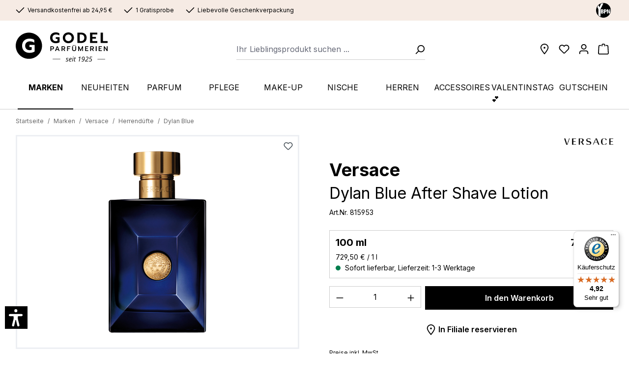

--- FILE ---
content_type: text/html; charset=UTF-8
request_url: https://www.parfuemerie-godel.de/versace-dylan-blue-after-shave-lotion
body_size: 40315
content:
<!DOCTYPE html>
<html lang="de-DE"
      itemscope="itemscope"
      itemtype="https://schema.org/WebPage">


        
                            
    <head>
                        
                                                  <script type="text/javascript" data-cmp-ab="1" src="https://cdn.consentmanager.net/delivery/autoblock/115846.js"  data-cmp-host="delivery.consentmanager.net" data-cmp-cdn="cdn.consentmanager.net" data-cmp-codesrc="3"></script>
                                                                <meta charset="utf-8">
            
                            <meta name="viewport"
                      content="width=device-width, initial-scale=1, shrink-to-fit=no">
            
                            <meta name="author"
                      content="">
                <meta name="robots"
                      content="index,follow">
                <meta name="revisit-after"
                      content="15 days">
                <meta name="keywords"
                      content="">
                <meta name="description"
                      content="Versace&amp;nbsp;Dylan Blue After Shave Lotion
Die Zeit ist reif für einen neuen Mann. Deshalb launcht VERSACE erstmals seit der erfolgreichen Einführung von Eros pour Homme im Jahr 2013 einen neuen Herrenduft. Cool, entschlossen erobert er die Straßen der S…">
            
                <meta property="og:type"
          content="product">
    <meta property="og:site_name"
          content="Parfümerie Godel">
    <meta property="og:url"
          content="https://www.parfuemerie-godel.de/versace-dylan-blue-after-shave-lotion">
    <meta property="og:title"
          content="Versace Dylan Blue After Shave Lotion | 815953 | Parfümerie Godel">

    <meta property="og:description"
          content="Versace&amp;nbsp;Dylan Blue After Shave Lotion
Die Zeit ist reif für einen neuen Mann. Deshalb launcht VERSACE erstmals seit der erfolgreichen Einführung von Eros pour Homme im Jahr 2013 einen neuen Herrenduft. Cool, entschlossen erobert er die Straßen der S…">
    <meta property="og:image"
          content="https://www.parfuemerie-godel.de/media/d1/ae/e9/1737551016/8011003826506_001.png?ts=1737629802">

            <meta property="product:brand"
              content="Versace">
    
            <meta property="product:price:amount"
          content="72.95">
    <meta property="product:price:currency"
          content="EUR">
    <meta property="product:product_link"
          content="https://www.parfuemerie-godel.de/versace-dylan-blue-after-shave-lotion">

    <meta name="twitter:card"
          content="product">
    <meta name="twitter:site"
          content="Parfümerie Godel">
    <meta name="twitter:title"
          content="Versace Dylan Blue After Shave Lotion | 815953 | Parfümerie Godel">
    <meta name="twitter:description"
          content="Versace&amp;nbsp;Dylan Blue After Shave Lotion
Die Zeit ist reif für einen neuen Mann. Deshalb launcht VERSACE erstmals seit der erfolgreichen Einführung von Eros pour Homme im Jahr 2013 einen neuen Herrenduft. Cool, entschlossen erobert er die Straßen der S…">
    <meta name="twitter:image"
          content="https://www.parfuemerie-godel.de/media/d1/ae/e9/1737551016/8011003826506_001.png?ts=1737629802">

                            <meta itemprop="copyrightHolder"
                      content="Parfümerie Godel">
                <meta itemprop="copyrightYear"
                      content="">
                <meta itemprop="isFamilyFriendly"
                      content="true">
                <meta itemprop="image"
                      content="https://www.parfuemerie-godel.de/media/0b/45/fe/1745503953/godel-1925.svg?ts=1745504357">
            
                                            <meta name="theme-color"
                      content="#FFFFFF">
                            
                                                


          <script>
      if (window.DooFinderScriptLoaded != true) {
        window.DooFinderScriptLoaded = true;

        let styleLink = document.createElement("link");
        styleLink.href = "https://www.parfuemerie-godel.de/bundles/doofinder/css/doofinder.css?1768312137";
        styleLink.rel = "stylesheet";
        document.head.appendChild(styleLink);

        let script = document.createElement("script");
        script.src = "https://eu1-config.doofinder.com/2.x/18d8358a-5783-4c29-aad4-e3b3652c9e40.js";
        script.async = true;
        document.head.appendChild(script);

        let addToCartScript = document.createElement("script");
        addToCartScript.innerHTML = `
            class DoofinderAddToCartError extends Error {
    constructor(reason, status = "") {
      const message = "Error adding an item to the cart. Reason: " + reason + ". Status code: " + status;
      super(message);
      this.name = "DoofinderAddToCartError";
    }
  }

  document.addEventListener('doofinder.cart.add', async function(event) {
    const product = event.detail;
    const statusPromise = product.statusPromise;
    let isGroupLeader = product.grouping_id && product.grouping_id === product.item_id && product.group_leader;
    if(product.modifiable || isGroupLeader){
      //It's a configurable product, redirect to the product page to let the user configure the product
      statusPromise.reject(new DoofinderAddToCartError("It's a configurable product", 200));
      location.href = product.link;
      return;
    }

    const csrfTokenInput = document.querySelector('.product-info input[name="_csrf_token"]');

    let formData = new FormData();
    let productId = product.shopware_id;

    if (null !== csrfTokenInput && '' !== csrfTokenInput.value) {
      formData.append('_csrf_token', csrfTokenInput.value);
    }

    formData.append('redirectTo', 'frontend.cart.offcanvas');
    formData.append('lineItems[id][id]', productId);
    formData.append('lineItems[id][type]', 'product');
    formData.append('lineItems[id][referencedId]', productId);
    formData.append('lineItems[id][quantity]', 1);
    formData.append('lineItems[id][stackable]', 1);
    formData.append('lineItems[id][removable]', 1);

    let addItemUrl = '/checkout/line-item/add';

    instances = window.PluginManager.getPluginInstances("OffCanvasCart")
    if (instances.length > 0 && instances.some(i => typeof i.openOffCanvas === 'function')) {
      instances.forEach(i => typeof i.openOffCanvas === 'function' && i.openOffCanvas(addItemUrl, formData, () => {
        statusPromise.resolve("The item has been successfully added to the cart.");
      }))
    } else {
      let accessKey = 'SWSCRGGWWGQ4TTVDMTNTUXA3UA';

      let headers = {
        'Accept': 'application/json',
        'Content-Type': 'application/json',
        'sw-access-key': accessKey,
      };
      let contextResult = await fetch("/store-api/context",
        {
          method: "GET",
          headers: headers
        }
      ).catch(error =>
        statusPromise.reject(new DoofinderAddToCartError("Couldn't fetch context", 200))
      );
      let context = await contextResult.json();
      let token = context.token;

      headers = {
        'sw-access-key': accessKey,
        'sw-context-token': token
      };
      let cartResult = await fetch(addItemUrl,
        {
          method: "POST",
          headers: headers,
          body: formData
        }
      ).catch(error =>
        statusPromise.reject(new DoofinderAddToCartError("Couldn't add line item to cart", 200))
      );
      let cart = await cartResult.json();
      statusPromise.resolve("The item has been successfully added to the cart.");
    }
  });


        `;
        document.head.appendChild(addToCartScript);

        let currency = 'EUR';
        (function(w, k) {w[k] = window[k] || function () { (window[k].q = window[k].q || []).push(arguments) }})(window, "doofinderApp");
        if (currency !== '') {
          doofinderApp("config", "currency", currency);
        }
      }
    </script>
  

                    <link rel="shortcut icon"
                  href="https://www.parfuemerie-godel.de/media/73/03/17/1745583890/godel-favicon.svg?ts=1751632150">
        
                            
            
    
    <link rel="canonical" href="https://www.parfuemerie-godel.de/versace-dylan-blue-after-shave-lotion">

                        
                <title itemprop="name">Versace Dylan Blue After Shave Lotion | Parfümerie Godel</title>
        

                                                                            <link rel="stylesheet"
                      href="https://www.parfuemerie-godel.de/theme/ec299e74920489a1f301776fb4a1acb4/css/all.css?1768478927">
                                    

    
            <link rel="stylesheet" href="https://www.parfuemerie-godel.de/bundles/moorlfoundation/storefront/css/animate.css?1768312137">
    
    
            <script type="application/javascript">window.moorlAnimationZIndex = "9000";</script>
    
            <style>
            :root {
                --moorl-advanced-search-width: 600px;
            }
        </style>
    
                        
        <script>
        window.features = {"V6_5_0_0":true,"v6.5.0.0":true,"V6_6_0_0":true,"v6.6.0.0":true,"V6_7_0_0":false,"v6.7.0.0":false,"ADDRESS_SELECTION_REWORK":false,"address.selection.rework":false,"DISABLE_VUE_COMPAT":false,"disable.vue.compat":false,"ACCESSIBILITY_TWEAKS":true,"accessibility.tweaks":true,"ADMIN_VITE":false,"admin.vite":false,"TELEMETRY_METRICS":false,"telemetry.metrics":false,"PERFORMANCE_TWEAKS":false,"performance.tweaks":false,"CACHE_REWORK":false,"cache.rework":false};
    </script>

                                                                                                                                        

    <script src="https://integrations.etrusted.com/applications/widget.js/v2" async defer></script>

                        <!-- WbmTagManagerAnalytics Head Snippet Start -->
                                  
        

          <script>
      if (window.DooFinderScriptLoaded != true) {
        window.DooFinderScriptLoaded = true;

        let styleLink = document.createElement("link");
        styleLink.href = "https://www.parfuemerie-godel.de/bundles/doofinder/css/doofinder.css?1768312137";
        styleLink.rel = "stylesheet";
        document.head.appendChild(styleLink);

        let script = document.createElement("script");
        script.src = "https://eu1-config.doofinder.com/2.x/18d8358a-5783-4c29-aad4-e3b3652c9e40.js";
        script.async = true;
        document.head.appendChild(script);

        let addToCartScript = document.createElement("script");
        addToCartScript.innerHTML = `
            class DoofinderAddToCartError extends Error {
    constructor(reason, status = "") {
      const message = "Error adding an item to the cart. Reason: " + reason + ". Status code: " + status;
      super(message);
      this.name = "DoofinderAddToCartError";
    }
  }

  document.addEventListener('doofinder.cart.add', async function(event) {
    const product = event.detail;
    const statusPromise = product.statusPromise;
    let isGroupLeader = product.grouping_id && product.grouping_id === product.item_id && product.group_leader;
    if(product.modifiable || isGroupLeader){
      //It's a configurable product, redirect to the product page to let the user configure the product
      statusPromise.reject(new DoofinderAddToCartError("It's a configurable product", 200));
      location.href = product.link;
      return;
    }

    const csrfTokenInput = document.querySelector('.product-info input[name="_csrf_token"]');

    let formData = new FormData();
    let productId = product.shopware_id;

    if (null !== csrfTokenInput && '' !== csrfTokenInput.value) {
      formData.append('_csrf_token', csrfTokenInput.value);
    }

    formData.append('redirectTo', 'frontend.cart.offcanvas');
    formData.append('lineItems[id][id]', productId);
    formData.append('lineItems[id][type]', 'product');
    formData.append('lineItems[id][referencedId]', productId);
    formData.append('lineItems[id][quantity]', 1);
    formData.append('lineItems[id][stackable]', 1);
    formData.append('lineItems[id][removable]', 1);

    let addItemUrl = '/checkout/line-item/add';

    instances = window.PluginManager.getPluginInstances("OffCanvasCart")
    if (instances.length > 0 && instances.some(i => typeof i.openOffCanvas === 'function')) {
      instances.forEach(i => typeof i.openOffCanvas === 'function' && i.openOffCanvas(addItemUrl, formData, () => {
        statusPromise.resolve("The item has been successfully added to the cart.");
      }))
    } else {
      let accessKey = 'SWSCRGGWWGQ4TTVDMTNTUXA3UA';

      let headers = {
        'Accept': 'application/json',
        'Content-Type': 'application/json',
        'sw-access-key': accessKey,
      };
      let contextResult = await fetch("/store-api/context",
        {
          method: "GET",
          headers: headers
        }
      ).catch(error =>
        statusPromise.reject(new DoofinderAddToCartError("Couldn't fetch context", 200))
      );
      let context = await contextResult.json();
      let token = context.token;

      headers = {
        'sw-access-key': accessKey,
        'sw-context-token': token
      };
      let cartResult = await fetch(addItemUrl,
        {
          method: "POST",
          headers: headers,
          body: formData
        }
      ).catch(error =>
        statusPromise.reject(new DoofinderAddToCartError("Couldn't add line item to cart", 200))
      );
      let cart = await cartResult.json();
      statusPromise.resolve("The item has been successfully added to the cart.");
    }
  });


        `;
        document.head.appendChild(addToCartScript);

        let currency = 'EUR';
        (function(w, k) {w[k] = window[k] || function () { (window[k].q = window[k].q || []).push(arguments) }})(window, "doofinderApp");
        if (currency !== '') {
          doofinderApp("config", "currency", currency);
        }
      }
    </script>
          

            <script id="wbmTagMangerDefine" type="text/javascript">
            let gtmIsTrackingProductClicks = Boolean(),
                gtmIsTrackingAddToWishlistClicks = Boolean(),
                gtmContainerId = 'GTM-KM3FGW9',
                hasSWConsentSupport = Boolean();
            window.wbmScriptIsSet = false;
            window.dataLayer = window.dataLayer || [];
            window.dataLayer.push({"event":"user","id":null});
        </script>

        <script id="wbmTagMangerDataLayer" type="text/javascript">
            window.dataLayer.push({ ecommerce: null });
            window.dataLayer.push({"google_tag_params":{"ecomm_prodid":815953,"ecomm_pagetype":"product"}});

            
                

            
            let onEventDataLayer = JSON.parse('[{"event":"view_item","ecommerce":{"value":72.95,"items":[{"item_category":"Dylan Blue","price":72.95,"item_brand":"Versace","item_id":"815953","item_name":"Versace Dylan Blue After Shave Lotion","item_variant":""}],"currency":"EUR"}}]');
                    </script>    
                        <script id="wbmTagManger" type="text/javascript" >
                function getCookie(name) {
                    var cookieMatch = document.cookie.match(name + '=(.*?)(;|$)');
                    return cookieMatch && decodeURI(cookieMatch[1]);
                }

                let gtmCookieSet = getCookie('wbm-tagmanager-enabled');
                
                let googleTag = function(w,d,s,l,i){w[l]=w[l]||[];w[l].push({'gtm.start':new Date().getTime(),event:'gtm.js'});var f=d.getElementsByTagName(s)[0],j=d.createElement(s),dl=l!='dataLayer'?'&l='+l:'';j.async=true;j.src='https://www.googletagmanager.com/gtm.js?id='+i+dl+'';f.parentNode.insertBefore(j,f);};
                

                if (hasSWConsentSupport && gtmCookieSet === null) {
                    window.wbmGoogleTagmanagerId = gtmContainerId;
                    window.wbmScriptIsSet = false;
                    window.googleTag = googleTag;
                } else {
                    window.wbmScriptIsSet = true;
                    googleTag(window, document, 'script', 'dataLayer', gtmContainerId);
                    googleTag = null;

                    window.dataLayer = window.dataLayer || [];
                    function gtag() { dataLayer.push(arguments); }

                    if (hasSWConsentSupport) {
                        (() => {
                            const analyticsStorageEnabled = document.cookie.split(';').some((item) => item.trim().includes('google-analytics-enabled=1'));
                            const adsEnabled = document.cookie.split(';').some((item) => item.trim().includes('google-ads-enabled=1'));

                            gtag('consent', 'update', {
                                'ad_storage': adsEnabled ? 'granted' : 'denied',
                                'ad_user_data': adsEnabled ? 'granted' : 'denied',
                                'ad_personalization': adsEnabled ? 'granted' : 'denied',
                                'analytics_storage': analyticsStorageEnabled ? 'granted' : 'denied'
                            });
                        })();
                    }
                }

                
            </script><!-- WbmTagManagerAnalytics Head Snippet End -->
            

                
                            
            
                
        
                                            <script>
                window.activeNavigationId = '01948df9530771698be86d83702cf542';
                window.router = {
                    'frontend.cart.offcanvas': '/checkout/offcanvas',
                    'frontend.cookie.offcanvas': '/cookie/offcanvas',
                    'frontend.checkout.finish.page': '/checkout/finish',
                    'frontend.checkout.info': '/widgets/checkout/info',
                    'frontend.menu.offcanvas': '/widgets/menu/offcanvas',
                    'frontend.cms.page': '/widgets/cms',
                    'frontend.cms.navigation.page': '/widgets/cms/navigation',
                    'frontend.account.addressbook': '/widgets/account/address-book',
                    'frontend.country.country-data': '/country/country-state-data',
                    'frontend.app-system.generate-token': '/app-system/Placeholder/generate-token',
                    };
                window.salesChannelId = '01948df994dd71adb4935a559d6170c9';
            </script>
        

    <script>
        window.router['frontend.nfsw-neo-connect.store-reservation.index'] = '/nfsw-neo-connect-store-reservation-index';
        window.router['frontend.nfsw-neo-connect.store-reservation.customer'] = '/nfsw-neo-connect-store-reservation-customer';
        window.router['frontend.nfsw-neo-connect.store-reservation.finish'] = '/nfsw-neo-connect-store-reservation-finish';
    </script>


    <script>
        window.router['frontend.nfsw-listing-banner.fetch'] = '/nfsw-listing-banner/fetch';
    </script>


    <script>
        window.router['frontend.nfsw-buy-in-listing.index'] = '/nfsw-buy-in-listing/index';
    </script>

                                <script>
                
                window.breakpoints = {"xs":0,"sm":576,"md":768,"lg":992,"xl":1200,"xxl":1400};
            </script>
        
                                    <script>
                    window.customerLoggedInState = 0;

                    window.wishlistEnabled = 1;
                </script>
                    
                                    
    
                            <script>
                window.themeAssetsPublicPath = 'https://www.parfuemerie-godel.de/theme/01947469372771f4b99a8f680b855210/assets/';
            </script>
        
                        
    <script>
        window.validationMessages = {"required":"Die Eingabe darf nicht leer sein.","email":"Ung\u00fcltige E-Mail-Adresse. Die E-Mail ben\u00f6tigt das Format \"nutzer@beispiel.de\".","confirmation":"Ihre Eingaben sind nicht identisch.","minLength":"Die Eingabe ist zu kurz."};
    </script>
        
        
                                                        <script>
                        window.themeJsPublicPath = 'https://www.parfuemerie-godel.de/theme/ec299e74920489a1f301776fb4a1acb4/js/';
                    </script>
                                            <script type="text/javascript" src="https://www.parfuemerie-godel.de/theme/ec299e74920489a1f301776fb4a1acb4/js/storefront/storefront.js?1768478927" defer></script>
                                            <script type="text/javascript" src="https://www.parfuemerie-godel.de/theme/ec299e74920489a1f301776fb4a1acb4/js/tonur-gift-wrap/tonur-gift-wrap.js?1768478927" defer></script>
                                            <script type="text/javascript" src="https://www.parfuemerie-godel.de/theme/ec299e74920489a1f301776fb4a1acb4/js/tonur-packstation6/tonur-packstation6.js?1768478927" defer></script>
                                            <script type="text/javascript" src="https://www.parfuemerie-godel.de/theme/ec299e74920489a1f301776fb4a1acb4/js/nfsw-neo-connect-stores/nfsw-neo-connect-stores.js?1768478927" defer></script>
                                            <script type="text/javascript" src="https://www.parfuemerie-godel.de/theme/ec299e74920489a1f301776fb4a1acb4/js/minds-shopping-cart-goals/minds-shopping-cart-goals.js?1768478927" defer></script>
                                            <script type="text/javascript" src="https://www.parfuemerie-godel.de/theme/ec299e74920489a1f301776fb4a1acb4/js/nfsw-manufacturer-list/nfsw-manufacturer-list.js?1768478927" defer></script>
                                            <script type="text/javascript" src="https://www.parfuemerie-godel.de/theme/ec299e74920489a1f301776fb4a1acb4/js/tmms-additional-newsletter-registration-options/tmms-additional-newsletter-registration-options.js?1768478927" defer></script>
                                            <script type="text/javascript" src="https://www.parfuemerie-godel.de/theme/ec299e74920489a1f301776fb4a1acb4/js/moorl-foundation/moorl-foundation.js?1768478927" defer></script>
                                            <script type="text/javascript" src="https://www.parfuemerie-godel.de/theme/ec299e74920489a1f301776fb4a1acb4/js/verign-dv-accessibility-sw6/verign-dv-accessibility-sw6.js?1768478927" defer></script>
                                            <script type="text/javascript" src="https://www.parfuemerie-godel.de/theme/ec299e74920489a1f301776fb4a1acb4/js/prems-auto-complete6/prems-auto-complete6.js?1768478927" defer></script>
                                            <script type="text/javascript" src="https://www.parfuemerie-godel.de/theme/ec299e74920489a1f301776fb4a1acb4/js/nfsw-listing-banner/nfsw-listing-banner.js?1768478927" defer></script>
                                            <script type="text/javascript" src="https://www.parfuemerie-godel.de/theme/ec299e74920489a1f301776fb4a1acb4/js/nfsw-buy-in-listing/nfsw-buy-in-listing.js?1768478927" defer></script>
                                            <script type="text/javascript" src="https://www.parfuemerie-godel.de/theme/ec299e74920489a1f301776fb4a1acb4/js/huebert-seo-faq/huebert-seo-faq.js?1768478927" defer></script>
                                            <script type="text/javascript" src="https://www.parfuemerie-godel.de/theme/ec299e74920489a1f301776fb4a1acb4/js/pickware-dhl/pickware-dhl.js?1768478927" defer></script>
                                            <script type="text/javascript" src="https://www.parfuemerie-godel.de/theme/ec299e74920489a1f301776fb4a1acb4/js/pickware-shipping-bundle/pickware-shipping-bundle.js?1768478927" defer></script>
                                            <script type="text/javascript" src="https://www.parfuemerie-godel.de/theme/ec299e74920489a1f301776fb4a1acb4/js/swag-amazon-pay/swag-amazon-pay.js?1768478927" defer></script>
                                            <script type="text/javascript" src="https://www.parfuemerie-godel.de/theme/ec299e74920489a1f301776fb4a1acb4/js/wbm-tag-manager-analytics/wbm-tag-manager-analytics.js?1768478927" defer></script>
                                            <script type="text/javascript" src="https://www.parfuemerie-godel.de/theme/ec299e74920489a1f301776fb4a1acb4/js/doo-finder/doo-finder.js?1768478927" defer></script>
                                            <script type="text/javascript" src="https://www.parfuemerie-godel.de/theme/ec299e74920489a1f301776fb4a1acb4/js/trusted-shops-easy-integration-s6/trusted-shops-easy-integration-s6.js?1768478927" defer></script>
                                            <script type="text/javascript" src="https://www.parfuemerie-godel.de/theme/ec299e74920489a1f301776fb4a1acb4/js/nfsw-theme-parfuemerie-godel/nfsw-theme-parfuemerie-godel.js?1768478927" defer></script>
                                                        

    


    
        
        
        
        
    
        
                            

                                
    <script>
        window.mollie_javascript_use_shopware = '0'
    </script>

            <script type="text/javascript" src="https://www.parfuemerie-godel.de/bundles/molliepayments/mollie-payments.js?1768312137" defer></script>
    

    </head>

        
                
    <body class="is-ctl-product is-act-index product-versace">

            
                
    
    
            <div id="page-top" class="skip-to-content bg-primary-subtle text-primary-emphasis overflow-hidden" tabindex="-1">
            <div class="container skip-to-content-container d-flex justify-content-center visually-hidden-focusable">
                                                                                        <a href="#content-main" class="skip-to-content-link d-inline-flex text-decoration-underline m-1 p-2 fw-bold gap-2">
                                Zum Hauptinhalt springen
                            </a>
                                            
                                                                        <a href="#header-main-search-input" class="skip-to-content-link d-inline-flex text-decoration-underline m-1 p-2 fw-bold gap-2 d-none d-sm-block">
                                Zur Suche springen
                            </a>
                                            
                                                                        <a href="#main-navigation-menu" class="skip-to-content-link d-inline-flex text-decoration-underline m-1 p-2 fw-bold gap-2 d-none d-lg-block">
                                Zur Hauptnavigation springen
                            </a>
                                                                        </div>
        </div>
        
                    
                                                        
                                            <noscript>
                <iframe src="https://www.googletagmanager.com/ns.html?id=GTM-KM3FGW9"
                        height="0"
                        width="0"
                        style="display:none;visibility:hidden"
                        title="Google Tagmanager">

                </iframe>
            </noscript>
            
                <noscript class="noscript-main">
                
    <div role="alert"
         aria-live="polite"
                  class="alert alert-info d-flex align-items-center">
                                                                        
                                                                                                                                                                    <span class="icon icon-info" aria-hidden="true">
                                        <svg xmlns="http://www.w3.org/2000/svg" xmlns:xlink="http://www.w3.org/1999/xlink" width="24" height="24" viewBox="0 0 24 24"><defs><path d="M12 7c.5523 0 1 .4477 1 1s-.4477 1-1 1-1-.4477-1-1 .4477-1 1-1zm1 9c0 .5523-.4477 1-1 1s-1-.4477-1-1v-5c0-.5523.4477-1 1-1s1 .4477 1 1v5zm11-4c0 6.6274-5.3726 12-12 12S0 18.6274 0 12 5.3726 0 12 0s12 5.3726 12 12zM12 2C6.4772 2 2 6.4772 2 12s4.4772 10 10 10 10-4.4772 10-10S17.5228 2 12 2z" id="icons-default-info" /></defs><use xlink:href="#icons-default-info" fill="#758CA3" fill-rule="evenodd" /></svg>
                    </span>
    
                                                        
                                    
                    <div class="alert-content-container">
                                                    
                                                        <div class="alert-content">                                                    Um unseren Shop in vollem Umfang nutzen zu können, empfehlen wir Ihnen Javascript in Ihrem Browser zu aktivieren.
                                                                </div>                
                                                                </div>
            </div>
            </noscript>
        

                                         
    <div class="top-bar">
        <div class="container">
            <div class="row">
                <div class="col-auto benefits-col">
                    <div class="row benefits-row">
                        <div class="col-auto benefit-col">
                                                                                                                                            <span class="icon icon-checkmark">
                                        <svg xmlns="http://www.w3.org/2000/svg" xmlns:xlink="http://www.w3.org/1999/xlink" width="24" height="24" viewBox="0 0 24 24"><defs><path id="icons-default-checkmark" d="M2.7071 10.2929c-.3905-.3905-1.0237-.3905-1.4142 0-.3905.3905-.3905 1.0237 0 1.4142l7 7c.3905.3905 1.0237.3905 1.4142 0l13-13c.3905-.3905.3905-1.0237 0-1.4142-.3905-.3905-1.0237-.3905-1.4142 0L9 16.5858l-6.2929-6.293z" /></defs><use xlink:href="#icons-default-checkmark" fill="#758CA3" fill-rule="evenodd" /></svg>
                    </span>
    
                                <span>Versandkostenfrei ab 24,95 €</span>
                        </div>
                        <div class="col-auto benefit-col">
                                                                                                                                            <span class="icon icon-checkmark">
                                        <svg xmlns="http://www.w3.org/2000/svg" xmlns:xlink="http://www.w3.org/1999/xlink" width="24" height="24" viewBox="0 0 24 24"><use xlink:href="#icons-default-checkmark" fill="#758CA3" fill-rule="evenodd" /></svg>
                    </span>
    
                                <span>1 Gratisprobe</span>
                        </div>
                        <div class="col-auto benefit-col">
                                                                                                                                            <span class="icon icon-checkmark">
                                        <svg xmlns="http://www.w3.org/2000/svg" xmlns:xlink="http://www.w3.org/1999/xlink" width="24" height="24" viewBox="0 0 24 24"><use xlink:href="#icons-default-checkmark" fill="#758CA3" fill-rule="evenodd" /></svg>
                    </span>
    
                                <span>Liebevolle Geschenkverpackung</span>
                        </div>
                    </div>
                </div>
                <div class="col-auto ybpn-col">
                    <a href="/ueber-uns/ybpn/" title="Your Beauty Professional Network">
                        <img class="img-fluid" src="https://www.parfuemerie-godel.de/theme/01947469372771f4b99a8f680b855210/assets/images/ybpn.svg?1768478927" alt="Your Beauty Professional Network">
                    </a>
                </div>
            </div>
        </div>
    </div>

                    
    
                <header class="header-main">
                                                                <div class="container">
                                
        <div class="row header-row">
                    <div class="col-auto header-logo-col">
                    <div class="header-logo-main text-center">
                      <a class="header-logo-main-link"
               href="/"
               title="Zur Startseite gehen">
                                    <picture class="header-logo-picture d-block m-auto">
                                                                            
                                                                            
                                                                                    <img src="https://www.parfuemerie-godel.de/media/0b/45/fe/1745503953/godel-1925.svg?ts=1745504357"
                                     alt="Zur Startseite gehen"
                                     class="img-fluid header-logo-main-img">
                                                                        </picture>
                            </a>
        

          <script>
      if (window.DooFinderScriptLoaded != true) {
        window.DooFinderScriptLoaded = true;

        let styleLink = document.createElement("link");
        styleLink.href = "https://www.parfuemerie-godel.de/bundles/doofinder/css/doofinder.css?1768312137";
        styleLink.rel = "stylesheet";
        document.head.appendChild(styleLink);

        let script = document.createElement("script");
        script.src = "https://eu1-config.doofinder.com/2.x/18d8358a-5783-4c29-aad4-e3b3652c9e40.js";
        script.async = true;
        document.head.appendChild(script);

        let addToCartScript = document.createElement("script");
        addToCartScript.innerHTML = `
            class DoofinderAddToCartError extends Error {
    constructor(reason, status = "") {
      const message = "Error adding an item to the cart. Reason: " + reason + ". Status code: " + status;
      super(message);
      this.name = "DoofinderAddToCartError";
    }
  }

  document.addEventListener('doofinder.cart.add', async function(event) {
    const product = event.detail;
    const statusPromise = product.statusPromise;
    let isGroupLeader = product.grouping_id && product.grouping_id === product.item_id && product.group_leader;
    if(product.modifiable || isGroupLeader){
      //It's a configurable product, redirect to the product page to let the user configure the product
      statusPromise.reject(new DoofinderAddToCartError("It's a configurable product", 200));
      location.href = product.link;
      return;
    }

    const csrfTokenInput = document.querySelector('.product-info input[name="_csrf_token"]');

    let formData = new FormData();
    let productId = product.shopware_id;

    if (null !== csrfTokenInput && '' !== csrfTokenInput.value) {
      formData.append('_csrf_token', csrfTokenInput.value);
    }

    formData.append('redirectTo', 'frontend.cart.offcanvas');
    formData.append('lineItems[id][id]', productId);
    formData.append('lineItems[id][type]', 'product');
    formData.append('lineItems[id][referencedId]', productId);
    formData.append('lineItems[id][quantity]', 1);
    formData.append('lineItems[id][stackable]', 1);
    formData.append('lineItems[id][removable]', 1);

    let addItemUrl = '/checkout/line-item/add';

    instances = window.PluginManager.getPluginInstances("OffCanvasCart")
    if (instances.length > 0 && instances.some(i => typeof i.openOffCanvas === 'function')) {
      instances.forEach(i => typeof i.openOffCanvas === 'function' && i.openOffCanvas(addItemUrl, formData, () => {
        statusPromise.resolve("The item has been successfully added to the cart.");
      }))
    } else {
      let accessKey = 'SWSCRGGWWGQ4TTVDMTNTUXA3UA';

      let headers = {
        'Accept': 'application/json',
        'Content-Type': 'application/json',
        'sw-access-key': accessKey,
      };
      let contextResult = await fetch("/store-api/context",
        {
          method: "GET",
          headers: headers
        }
      ).catch(error =>
        statusPromise.reject(new DoofinderAddToCartError("Couldn't fetch context", 200))
      );
      let context = await contextResult.json();
      let token = context.token;

      headers = {
        'sw-access-key': accessKey,
        'sw-context-token': token
      };
      let cartResult = await fetch(addItemUrl,
        {
          method: "POST",
          headers: headers,
          body: formData
        }
      ).catch(error =>
        statusPromise.reject(new DoofinderAddToCartError("Couldn't add line item to cart", 200))
      );
      let cart = await cartResult.json();
      statusPromise.resolve("The item has been successfully added to the cart.");
    }
  });


        `;
        document.head.appendChild(addToCartScript);

        let currency = 'EUR';
        (function(w, k) {w[k] = window[k] || function () { (window[k].q = window[k].q || []).push(arguments) }})(window, "doofinderApp");
        if (currency !== '') {
          doofinderApp("config", "currency", currency);
        }
      }
    </script>
      </div>
            </div>
        
        <div class="col-auto header-actions-col">
            <div class="row g-0">
                                    <div class="col-auto header-btn-col header-stores-col">
                        <div class="stores-button">
                            <a class="btn header-stores-btn header-actions-btn"
                               href="/ueber-uns/filialen/"
                               title="Filialen"
                               aria-label="Filialen">
                                                                                                                                                <span class="icon icon-marker">
                                        <svg xmlns="http://www.w3.org/2000/svg" xmlns:xlink="http://www.w3.org/1999/xlink" width="24" height="24" viewBox="0 0 24 24"><defs><path d="M12.7685 23.0866a1 1 0 0 1-.1286.1286c-.4245.3534-1.055.2958-1.4084-.1286C5.7438 16.4959 3 11.6798 3 8.638 3 3.8674 7.2293 0 12 0s9 3.8674 9 8.6381c0 3.0417-2.7438 7.8578-8.2315 14.4485zM19 8.638C19 5.0631 15.7595 2 12 2S5 5.0632 5 8.6381c0 2.291 2.3185 6.4766 7 12.2349 4.6815-5.7583 7-9.9438 7-12.2349zM12 11c-1.1046 0-2-.8954-2-2s.8954-2 2-2 2 .8954 2 2-.8954 2-2 2z" id="icons-default-marker" /></defs><use xlink:href="#icons-default-marker" fill="#758CA3" fill-rule="evenodd" /></svg>
                    </span>
    
                                </a>
                        </div>
                    </div>
                
                                                            <div class="col-auto header-btn-col header-wishlist-col">
                            <div class="header-wishlist">
                                <a class="btn header-wishlist-btn header-actions-btn"
                                   href="/wishlist"
                                   title="Wunschliste"
                                   aria-label="Wunschliste">
                                        
            <span class="header-wishlist-icon">
                                                                                                                            <span class="icon icon-heart">
                                        <svg xmlns="http://www.w3.org/2000/svg" xmlns:xlink="http://www.w3.org/1999/xlink" width="24" height="24" viewBox="0 0 24 24"><defs><path d="M20.0139 12.2998c1.8224-1.8224 1.8224-4.7772 0-6.5996-1.8225-1.8225-4.7772-1.8225-6.5997 0L12 7.1144l-1.4142-1.4142c-1.8225-1.8225-4.7772-1.8225-6.5997 0-1.8224 1.8224-1.8224 4.7772 0 6.5996l7.519 7.519a.7.7 0 0 0 .9899 0l7.5189-7.519zm1.4142 1.4142-7.519 7.519c-1.0543 1.0544-2.7639 1.0544-3.8183 0L2.572 13.714c-2.6035-2.6035-2.6035-6.8245 0-9.428 2.6035-2.6035 6.8246-2.6035 9.4281 0 2.6035-2.6035 6.8246-2.6035 9.428 0 2.6036 2.6035 2.6036 6.8245 0 9.428z" id="icons-default-heart" /></defs><use xlink:href="#icons-default-heart" fill="#758CA3" fill-rule="evenodd" /></svg>
                    </span>
    
            </span>
    
    
    
    <span class="badge bg-primary header-wishlist-badge"
          id="wishlist-basket"
          data-wishlist-storage="true"
          data-wishlist-storage-options="{&quot;listPath&quot;:&quot;\/wishlist\/list&quot;,&quot;mergePath&quot;:&quot;\/wishlist\/merge&quot;,&quot;pageletPath&quot;:&quot;\/wishlist\/merge\/pagelet&quot;}"
          data-wishlist-widget="true"
          data-wishlist-widget-options="{&quot;showCounter&quot;:true}"
    ></span>
                                </a>
                            </div>
                        </div>
                                    
                                    <div class="col-auto header-btn-col header-account-menu-col">
                        <div class="account-menu">
                                <div class="dropdown">
                    <a class="btn account-menu-btn header-actions-btn account-menu-btn-desktop"
           href="/account/login"
           title="Ihr Konto">
                                                                                                                            <span class="icon icon-avatar">
                                        <svg xmlns="http://www.w3.org/2000/svg" xmlns:xlink="http://www.w3.org/1999/xlink" width="24" height="24" viewBox="0 0 24 24"><defs><path d="M12 3C9.7909 3 8 4.7909 8 7c0 2.2091 1.7909 4 4 4 2.2091 0 4-1.7909 4-4 0-2.2091-1.7909-4-4-4zm0-2c3.3137 0 6 2.6863 6 6s-2.6863 6-6 6-6-2.6863-6-6 2.6863-6 6-6zM4 22.099c0 .5523-.4477 1-1 1s-1-.4477-1-1V20c0-2.7614 2.2386-5 5-5h10.0007c2.7614 0 5 2.2386 5 5v2.099c0 .5523-.4477 1-1 1s-1-.4477-1-1V20c0-1.6569-1.3431-3-3-3H7c-1.6569 0-3 1.3431-3 3v2.099z" id="icons-default-avatar" /></defs><use xlink:href="#icons-default-avatar" fill="#758CA3" fill-rule="evenodd" /></svg>
                    </span>
    
            </a>
    
                    <div class="dropdown-menu dropdown-menu-end account-menu-dropdown js-account-menu-dropdown"
                 aria-labelledby="accountWidget">
                

        
            <div class="offcanvas-header">
                            <button class="btn btn-secondary offcanvas-close js-offcanvas-close">
                                                                                                                                        <span class="icon icon-x icon-xs">
                                        <svg xmlns="http://www.w3.org/2000/svg" xmlns:xlink="http://www.w3.org/1999/xlink" width="24" height="24" viewBox="0 0 24 24"><defs><path d="m10.5858 12-7.293-7.2929c-.3904-.3905-.3904-1.0237 0-1.4142.3906-.3905 1.0238-.3905 1.4143 0L12 10.5858l7.2929-7.293c.3905-.3904 1.0237-.3904 1.4142 0 .3905.3906.3905 1.0238 0 1.4143L13.4142 12l7.293 7.2929c.3904.3905.3904 1.0237 0 1.4142-.3906.3905-1.0238.3905-1.4143 0L12 13.4142l-7.2929 7.293c-.3905.3904-1.0237.3904-1.4142 0-.3905-.3906-.3905-1.0238 0-1.4143L10.5858 12z" id="icons-default-x" /></defs><use xlink:href="#icons-default-x" fill="#758CA3" fill-rule="evenodd" /></svg>
                    </span>
    
    
                                            Menü schließen
                                    </button>
                    </div>
    
            <div class="offcanvas-body">
                <div class="account-menu">
                                    <div class="dropdown-header account-menu-header">
                    Ihr Konto
                </div>
                    
                                    <div class="account-menu-login">
                                            <a href="/account/login"
                           title="Anmelden"
                           class="btn btn-primary account-menu-login-button">
                            Anmelden
                        </a>
                    
                                            <div class="account-menu-register">
                            oder
                            <a href="/account/login"
                               title="Registrieren">
                                registrieren
                            </a>
                        </div>
                                    </div>
                    
                    <div class="account-menu-links">
                    <div class="header-account-menu">
        <div class="card account-menu-inner">
                                        
                                                <nav class="list-group list-group-flush account-aside-list-group">
                        
                                                                <a href="/account"
                                   title="Übersicht"
                                   class="list-group-item list-group-item-action account-aside-item"
                                   >
                                    Übersicht
                                </a>
                            
                                                            <a href="/account/profile"
                                   title="Persönliches Profil"
                                   class="list-group-item list-group-item-action account-aside-item"
                                   >
                                    Persönliches Profil
                                </a>
                            
                                                            <a href="/account/address"
                                   title="Adressen"
                                   class="list-group-item list-group-item-action account-aside-item"
                                   >
                                    Adressen
                                </a>
                            
                                                                                                                        <a href="/account/payment"
                                   title="Zahlungsarten"
                                   class="list-group-item list-group-item-action account-aside-item"
                                   >
                                    Zahlungsarten
                                </a>
                                                            
                                                            <a href="/account/order"
                                   title="Bestellungen"
                                   class="list-group-item list-group-item-action account-aside-item"
                                   >
                                    Bestellungen
                                </a>
                                                    

    
                    </nav>
                            
                                                </div>
    </div>
            </div>
            </div>
        </div>
                </div>
            </div>
                        </div>
                    </div>
                
                                    <div class="col-auto header-btn-col header-cart-col">
                        <div
                                class="header-cart"
                                                                                                    data-off-canvas-cart="true"
                                                        >
                            <a class="btn header-cart-btn header-actions-btn"
                               href="/checkout/cart"
                               data-cart-widget="true"
                               title="Warenkorb"
                               aria-label="Warenkorb">
                                    <span class="header-cart-icon">
                                                                                                                        <span class="icon icon-bag">
                                        <svg xmlns="http://www.w3.org/2000/svg" xmlns:xlink="http://www.w3.org/1999/xlink" width="24" height="24" viewBox="0 0 24 24"><defs><path d="M5.892 3c.5523 0 1 .4477 1 1s-.4477 1-1 1H3.7895a1 1 0 0 0-.9986.9475l-.7895 15c-.029.5515.3946 1.0221.9987 1.0525h17.8102c.5523 0 1-.4477.9986-1.0525l-.7895-15A1 1 0 0 0 20.0208 5H17.892c-.5523 0-1-.4477-1-1s.4477-1 1-1h2.1288c1.5956 0 2.912 1.249 2.9959 2.8423l.7894 15c.0035.0788.0035.0788.0042.1577 0 1.6569-1.3432 3-3 3H3c-.079-.0007-.079-.0007-.1577-.0041-1.6546-.0871-2.9253-1.499-2.8382-3.1536l.7895-15C.8775 4.249 2.1939 3 3.7895 3H5.892zm4 2c0 .5523-.4477 1-1 1s-1-.4477-1-1V3c0-1.6569 1.3432-3 3-3h2c1.6569 0 3 1.3431 3 3v2c0 .5523-.4477 1-1 1s-1-.4477-1-1V3c0-.5523-.4477-1-1-1h-2c-.5523 0-1 .4477-1 1v2z" id="icons-default-bag" /></defs><use xlink:href="#icons-default-bag" fill="#758CA3" fill-rule="evenodd" /></svg>
                    </span>
    
        </span>
                                </a>
                        </div>
                    </div>
                
                                    <div class="col-auto header-btn-col header-menu-col">
                        <div class="menu-button">
                                                            <button
                                        class="btn nav-main-toggle-btn header-actions-btn"
                                        type="button"
                                                                                                                            data-off-canvas-menu="true"
                                                                                aria-label="Menü"
                                >
                                                                                                                                                                                            <span class="icon icon-stack">
                                        <svg xmlns="http://www.w3.org/2000/svg" xmlns:xlink="http://www.w3.org/1999/xlink" width="24" height="24" viewBox="0 0 24 24"><defs><path d="M3 13c-.5523 0-1-.4477-1-1s.4477-1 1-1h18c.5523 0 1 .4477 1 1s-.4477 1-1 1H3zm0-7c-.5523 0-1-.4477-1-1s.4477-1 1-1h18c.5523 0 1 .4477 1 1s-.4477 1-1 1H3zm0 14c-.5523 0-1-.4477-1-1s.4477-1 1-1h18c.5523 0 1 .4477 1 1s-.4477 1-1 1H3z" id="icons-default-stack" /></defs><use xlink:href="#icons-default-stack" fill="#758CA3" fill-rule="evenodd" /></svg>
                    </span>
    
                                                                        </button>
                                                    </div>
                    </div>
                            </div>
        </div>

                    <div class="col-12 header-search-col">
                
      <div class="collapse"
         id="searchCollapse">
        <div class="header-search my-2 m-sm-auto">
                            <form action="/search"
                      method="get"
                      data-search-widget="true"
                      data-search-widget-options="{&quot;searchWidgetMinChars&quot;:2}"
                      data-url="/suggest?search="
                      class="header-search-form">
                                            <div class="input-group">
                                                            <input
                                    type="search"
                                    id="header-main-search-input"
                                    name="search"
                                    class="form-control header-search-input"
                                    autocomplete="off"
                                    autocapitalize="off"
                                    placeholder="Ihr Lieblingsprodukt suchen ..."
                                    aria-label="Ihr Lieblingsprodukt suchen ..."
                                    role="combobox"
                                    aria-autocomplete="list"
                                    aria-controls="search-suggest-listbox"
                                    aria-expanded="false"
                                    aria-describedby="search-suggest-result-info"
                                    value="">
                            
                                                            <button type="submit"
                                        class="btn header-search-btn"
                                        aria-label="Suchen">
                                    <span class="header-search-icon">
                                                                                                                                                        <span class="icon icon-search">
                                        <svg xmlns="http://www.w3.org/2000/svg" xmlns:xlink="http://www.w3.org/1999/xlink" width="24" height="24" viewBox="0 0 24 24"><defs><path d="M10.0944 16.3199 4.707 21.707c-.3905.3905-1.0237.3905-1.4142 0-.3905-.3905-.3905-1.0237 0-1.4142L8.68 14.9056C7.6271 13.551 7 11.8487 7 10c0-4.4183 3.5817-8 8-8s8 3.5817 8 8-3.5817 8-8 8c-1.8487 0-3.551-.627-4.9056-1.6801zM15 16c3.3137 0 6-2.6863 6-6s-2.6863-6-6-6-6 2.6863-6 6 2.6863 6 6 6z" id="icons-default-search" /></defs><use xlink:href="#icons-default-search" fill="#758CA3" fill-rule="evenodd" /></svg>
                    </span>
    
                                        </span>
                                </button>
                            
                                                            <button class="btn header-close-btn js-search-close-btn d-none"
                                        type="button"
                                        aria-label="Die Dropdown-Suche schließen">
                                    <span class="header-close-icon">
                                                                                                                                                        <span class="icon icon-x">
                                        <svg xmlns="http://www.w3.org/2000/svg" xmlns:xlink="http://www.w3.org/1999/xlink" width="24" height="24" viewBox="0 0 24 24"><use xlink:href="#icons-default-x" fill="#758CA3" fill-rule="evenodd" /></svg>
                    </span>
    
                                        </span>
                                </button>
                                                    </div>
                                    </form>
                    </div>
    </div>


          <script>
      if (window.DooFinderScriptLoaded != true) {
        window.DooFinderScriptLoaded = true;

        let styleLink = document.createElement("link");
        styleLink.href = "https://www.parfuemerie-godel.de/bundles/doofinder/css/doofinder.css?1768312137";
        styleLink.rel = "stylesheet";
        document.head.appendChild(styleLink);

        let script = document.createElement("script");
        script.src = "https://eu1-config.doofinder.com/2.x/18d8358a-5783-4c29-aad4-e3b3652c9e40.js";
        script.async = true;
        document.head.appendChild(script);

        let addToCartScript = document.createElement("script");
        addToCartScript.innerHTML = `
            class DoofinderAddToCartError extends Error {
    constructor(reason, status = "") {
      const message = "Error adding an item to the cart. Reason: " + reason + ". Status code: " + status;
      super(message);
      this.name = "DoofinderAddToCartError";
    }
  }

  document.addEventListener('doofinder.cart.add', async function(event) {
    const product = event.detail;
    const statusPromise = product.statusPromise;
    let isGroupLeader = product.grouping_id && product.grouping_id === product.item_id && product.group_leader;
    if(product.modifiable || isGroupLeader){
      //It's a configurable product, redirect to the product page to let the user configure the product
      statusPromise.reject(new DoofinderAddToCartError("It's a configurable product", 200));
      location.href = product.link;
      return;
    }

    const csrfTokenInput = document.querySelector('.product-info input[name="_csrf_token"]');

    let formData = new FormData();
    let productId = product.shopware_id;

    if (null !== csrfTokenInput && '' !== csrfTokenInput.value) {
      formData.append('_csrf_token', csrfTokenInput.value);
    }

    formData.append('redirectTo', 'frontend.cart.offcanvas');
    formData.append('lineItems[id][id]', productId);
    formData.append('lineItems[id][type]', 'product');
    formData.append('lineItems[id][referencedId]', productId);
    formData.append('lineItems[id][quantity]', 1);
    formData.append('lineItems[id][stackable]', 1);
    formData.append('lineItems[id][removable]', 1);

    let addItemUrl = '/checkout/line-item/add';

    instances = window.PluginManager.getPluginInstances("OffCanvasCart")
    if (instances.length > 0 && instances.some(i => typeof i.openOffCanvas === 'function')) {
      instances.forEach(i => typeof i.openOffCanvas === 'function' && i.openOffCanvas(addItemUrl, formData, () => {
        statusPromise.resolve("The item has been successfully added to the cart.");
      }))
    } else {
      let accessKey = 'SWSCRGGWWGQ4TTVDMTNTUXA3UA';

      let headers = {
        'Accept': 'application/json',
        'Content-Type': 'application/json',
        'sw-access-key': accessKey,
      };
      let contextResult = await fetch("/store-api/context",
        {
          method: "GET",
          headers: headers
        }
      ).catch(error =>
        statusPromise.reject(new DoofinderAddToCartError("Couldn't fetch context", 200))
      );
      let context = await contextResult.json();
      let token = context.token;

      headers = {
        'sw-access-key': accessKey,
        'sw-context-token': token
      };
      let cartResult = await fetch(addItemUrl,
        {
          method: "POST",
          headers: headers,
          body: formData
        }
      ).catch(error =>
        statusPromise.reject(new DoofinderAddToCartError("Couldn't add line item to cart", 200))
      );
      let cart = await cartResult.json();
      statusPromise.resolve("The item has been successfully added to the cart.");
    }
  });


        `;
        document.head.appendChild(addToCartScript);

        let currency = 'EUR';
        (function(w, k) {w[k] = window[k] || function () { (window[k].q = window[k].q || []).push(arguments) }})(window, "doofinderApp");
        if (currency !== '') {
          doofinderApp("config", "currency", currency);
        }
      }
    </script>
  
            </div>
            </div>
                        </div>
                                    </header>
            

                                        <div class="nav-main">
                                                                                            
    <div class="main-navigation"
         id="mainNavigation"
         data-flyout-menu="true">
                    <div class="container">
                                    <nav class="nav main-navigation-menu"
                        id="main-navigation-menu"
                        aria-label="Hauptnavigation"
                        itemscope="itemscope"
                        itemtype="https://schema.org/SiteNavigationElement">
                        
                        
                                                    
                                                                                            
                                                                                                                                                                                                                                        
                                        <a class="nav-link main-navigation-link nav-item-01948df9296b7008bbdea642fd1827bc active"
                                           href="https://www.parfuemerie-godel.de/marken"
                                           itemprop="url"
                                           data-flyout-menu-trigger="01948df9296b7008bbdea642fd1827bc"                                                                                      title="Marken">
                                            <div class="main-navigation-link-text">
                                                <span itemprop="name">Marken</span>
                                            </div>
                                        </a>
                                                                                    <div class="navigation-flyouts position-absolute w-100 start-0">
                                                <div class="navigation-flyout"
                                                     data-flyout-menu-id="01948df9296b7008bbdea642fd1827bc">
                                                    <div class="container">
                                                                    
            <div class="row navigation-flyout-bar">
                            <div class="col">
                    <div class="navigation-flyout-category-link">
                                                                                    <a class="nav-link"
                                   href="https://www.parfuemerie-godel.de/marken"
                                   itemprop="url"
                                   title="Marken">
                                                                            Zur Kategorie Marken
                                                                                                                                                        <span class="icon icon-arrow-right icon-primary">
                                        <svg xmlns="http://www.w3.org/2000/svg" xmlns:xlink="http://www.w3.org/1999/xlink" width="16" height="16" viewBox="0 0 16 16"><defs><path id="icons-solid-arrow-right" d="M6.7071 6.2929c-.3905-.3905-1.0237-.3905-1.4142 0-.3905.3905-.3905 1.0237 0 1.4142l3 3c.3905.3905 1.0237.3905 1.4142 0l3-3c.3905-.3905.3905-1.0237 0-1.4142-.3905-.3905-1.0237-.3905-1.4142 0L9 8.5858l-2.2929-2.293z" /></defs><use transform="rotate(-90 9 8.5)" xlink:href="#icons-solid-arrow-right" fill="#758CA3" fill-rule="evenodd" /></svg>
                    </span>
    
                                                                        </a>
                                                                        </div>
                </div>
            
                            <div class="col-auto">
                    <div class="navigation-flyout-close js-close-flyout-menu">
                                                                                                                                                                                                    <span class="icon icon-x">
                                        <svg xmlns="http://www.w3.org/2000/svg" xmlns:xlink="http://www.w3.org/1999/xlink" width="24" height="24" viewBox="0 0 24 24"><use xlink:href="#icons-default-x" fill="#758CA3" fill-rule="evenodd" /></svg>
                    </span>
    
                                                                            </div>
                </div>
                    </div>
    
            <div class="row navigation-flyout-content">
                            <div class="col">
                    <div class="navigation-flyout-categories">
                                    <div class="nfsw-manufacturerlist-navigation">
                        
                                                                                                                                                                                                                                                                                                                                                                                                                                                                                                                                                                                                                                                                                                                                                                                                                                                                                                                                                                                                                                                                                                                                                                                                                                                                                                                                                                                                                                                                                                                                                                                                                                                                                                                                                                                                                                                                                                                                                                                                                                                                                                                                                                                                                                                                                                                                                                                                                                                                                                                                                                                                                                                                                                                                                                                                                                                                                                                                                                                                                                                                                                                                                                                                                                                                                                                                                                                                                                                                                                                                                                                                                                                                                                                                                                                                                                                                                                                                                                                                                                                                                                                                                                                                                                                                                                                                                                                                                                                                                                                                                                                                                                                                                                                                                                                                                                                                                                                                                                                                                                                                                                                                                                                                                                                                                                                                                                                                                                                                                                                                                                                                                                                                                                                                                                                                                                                                                                                                                                                                                                                                                                                                                                                                                                                                                                                                                                                                                                                                                                                                                                                                                                                                                                                                                                                                                                                                                                                                                                                                                                                                                                                                                                                                                                                                                                                                                                                                                                                                                                                                                                                                                                                                                                                                                                                                                                                                                                                                                                                                                                                                                                                                                                                                                                                                                                                                                                                                                                                                                                                                                                                                                                                                                                                                                                                                                                                                                                                                                                                                                                                                                                                                                                                                                                                                                                                                                                                                                                                                                                                                                                                                                                                                                                                                                                                                                                                                                                                                                                                                                                                                                                                                                                                                                                                                                                                                                                                                                                                                                                                                                                                                                                                                                                                                                                                                                                                                                                                                                                                                                                                                                                                                                                                                                                                                                                                                                                                                                                                                                                                                                                                                                                                                                                                                                                                                                                                                                                                                                                                                                                                                                                                                                                                                                                                                                                                                                                                                                                                                                                                                                                                                                                                                                                                                                                                                                                                                                                                                                                                                                                                                                                                                                                                                                                                                                                                                                                                                                                                                                                                                                                                                                                                                                                                                                                                                                                                                                                                                                                                                                                                                                                                                                                                                                                                                                                                                                                                                                                                                                                                                                                                                                                                                                                                                                                                                                                                                                                                                                                                                                                                                                                                                                                                                                                                                                                                                                                                                                                                                                                                                                                                                                                                                                                                                                                                                                                                                                                                                                                                                                                                                                                                                                                                                                                                                                                                                                                                                                                                                                                                                                                                                                                                                                                                                                                                                                                                                                                                                    
                                    <a class="nfsw-manufacturerlist-navigation-link nfsw-manufacturerlist-navigation-link-0-9"
                       href="https://www.parfuemerie-godel.de/marken#nfsw-manufacturerlist-section-0-9">
                        0-9
                    </a>
                                                                                                                                                                                                                                                                                                                                                                                                                                                                                                                                                                                                                                                                                                                                                                                                                                                                                                                                                                                                                                                                                                                                                                                                                                                                                                                                                                                                                                                                                                                                                                                                                                                                                                                                                                                                                                                                                                                                                                                                                                                                                                                                                                                                                                                                                                                                                                                                                                                                                                                                                                                                                                                                                                                                                                                                                                                                                                                                                                                                                                                                                                                                                                                                                                                                                                                                                                                                                                                                                                                                                                                                                                                                                                                                                                                                                                                                                                                                                                                                                                                                                                                                                                                                                                                                                                                                                                                                                                                                                                                                                                                                                                                                                                                                                                                                                                                                                                                                                                                                                                                                                                                                                                                                                                                                                                                                                                                                                                                                                                                                                                                                                                                                                                                                                                                                                                                                                                                                                                                                                                                                                                                                                                                                                                                                                                                                                                                                                                                                                                                                                                                                                                                                                                                                                                                                                                                                                                                                                                                                                                                                                                                                                                                                                                                                                                                                                                                                                                                                                                                                                                                                                                                                                                                                                                                                                                                                                                                                                                                                                                                                                                                                                                                                                                                                                                                                                                                                                                                                                                                                                                                                                                                                                                                                                                                                                                                                                                                                                                                                                                                                                                                                                                                                                                                                                                                                                                                                                                                                                                                                                                                                                                                                                                                                                                                                                                                                                                                                                                                                                                                                                                                                                                                                                                                                                                                                                                                                                                                                                                                                                                                                                                                                                                                                                                                                                                                                                                                                                                                                                                                                                                                                                                                                                                                                                                                                                                                                                                                                                                                                                                                                                                                                                                                                                                                                                                                                                                                                                                                                                                                                                                                                                                                                                                                                                                                                                                                                                                                                                                                                                                                                                                                                                                                                                                                                                                                                                                                                                                                                                                                                                                                                                                                                                                                                                                                                                                                                                                                                                                                                                                                                                                                                                                                                                                                                                                                                                                                                                                                                                                                                                                                                                                                                                                                                                                                                                                                                                                                                                                                                                                                                                                                                                                                                                                                                                                                                                                                                                                                                                                                                                                                                                                                                                                                                                                                                                                                                                                                                                                                                                                                                                                                                                                                                                                                                                                                                                                                                                                                                                                                                                                                                                                                                                                                                                                                                                                                                                                                                                                                                                                                                                                                                                                                                                                                                                                                                                                                                                                                                                                                                                                                                                                                                                                                                                                                                                                                                                                                                                                                                                                                                                                                                                                                                                                                                                        
                                    <a class="nfsw-manufacturerlist-navigation-link nfsw-manufacturerlist-navigation-link-a"
                       href="https://www.parfuemerie-godel.de/marken#nfsw-manufacturerlist-section-A">
                        A
                    </a>
                                                                                                                                                                                                                                                                                                                                                                                                                                                                                                                                                                                                                                                                                                                                                                                                                                                                                                                                                                                                                                                                                                                                                                                                                                                                                                                                                                                                                                                                                                                                                                                                                                                                                                                                                                                                                                                                                                                                                                                                                                                                                                                                                                                                                                                                                                                                                                                                                                                                                                                                                                                                                                                                                                                                                                                                                                                                                                                                                                                                                                                                                                                                                                                                                                                                                                                                                                                                                                                                                                                                                                                                                                                                                                                                                                                                                                                                                                                                                                                                                                                                                                                                                                                                                                                                                                                                                                                                                                                                                                                                                                                                                                                                                                                                                                                                                                                                                                                                                                                                                                                                                                                                                                                                                                                                                                                                                                                                                                                                                                                                                                                                                                                                                                                                                                                                                                                                                                                                                                                                                                                                                                                                                                                                                                                                                                                                                                                                                                                                                                                                                                                                                                                                                                                                                                                                                                                                                                                                                                                                                                                                                                                                                                                                                                                                                                                                                                                                                                                                                                                                                                                                                                                                                                                                                                                                                                                                                                                                                                                                                                                                                                                                                                                                                                                                                                                                                                                                                                                                                                                                                                                                                                                                                                                                                                                                                                                                                                                                                                                                                                                                                                                                                                                                                                                                                                                                                                                                                                                                                                                                                                                                                                                                                                                                                                                                                                                                                                                                                                                                                                                                                                                                                                                                                                                                                                                                                                                                                                                                                                                                                                                                                                                                                                                                                                                                                                                                                                                                                                                                                                                                                                                                                                                                                                                                                                                                                                                                                                                                                                                                                                                                                                                                                                                                                                                                                                                                                                                                                                                                                                                                                                                                                                                                                                                                                                                                                                                                                                                                                                                                                                                                                                                                                                                                                                                                                                                                                                                                                                                                                                                                                                                                                                                                                                                                                                                                                                                                                                                                                                                                                                                                                                                                                                                                                                                                                                                                                                                                                                                                                                                                                                                                                                                                                                                                                                                                                                                                                                                                                                                                                                                                                                                                                                                                                                                                                                                                                                                                                                                                                                                                                                                                                                                                                                                                                                                                                                                                                                                                                                                                                                                                                                                                                                                                                                                                                                                                                                                                                                                                                                                                                                                                                                                                                                                                                                                                                                                                                                                                                                                                                                                                                                                                                                                                                                                                                                                                                                                                                                                                                                                                                                                                                                                                                                                                                                                                                                                                                                                                                                                                                                                                                                                                                                                                                                                                                                                                                                                
                                    <a class="nfsw-manufacturerlist-navigation-link nfsw-manufacturerlist-navigation-link-b"
                       href="https://www.parfuemerie-godel.de/marken#nfsw-manufacturerlist-section-B">
                        B
                    </a>
                                                                                                                                                                                                                                                                                                                                                                                                                                                                                                                                                                                                                                                                                                                                                                                                                                                                                                                                                                                                                                                                                                                                                                                                                                                                                                                                                                                                                                                                                                                                                                                                                                                                                                                                                                                                                                                                                                                                                                                                                                                                                                                                                                                                                                                                                                                                                                                                                                                                                                                                                                                                                                                                                                                                                                                                                                                                                                                                                                                                                                                                                                                                                                                                                                                                                                                                                                                                                                                                                                                                                                                                                                                                                                                                                                                                                                                                                                                                                                                                                                                                                                                                                                                                                                                                                                                                                                                                                                                                                                                                                                                                                                                                                                                                                                                                                                                                                                                                                                                                                                                                                                                                                                                                                                                                                                                                                                                                                                                                                                                                                                                                                                                                                                                                                                                                                                                                                                                                                                                                                                                                                                                                                                                                                                                                                                                                                                                                                                                                                                                                                                                                                                                                                                                                                                                                                                                                                                                                                                                                                                                                                                                                                                                                                                                                                                                                                                                                                                                                                                                                                                                                                                                                                                                                                                                                                                                                                                                                                                                                                                                                                                                                                                                                                                                                                                                                                                                                                                                                                                                                                                                                                                                                                                                                                                                                                                                                                                                                                                                                                                                                                                                                                                                                                                                                                                                                                                                                                                                                                                                                                                                                                                                                                                                                                                                                                                                                                                                                                                                                                                                                                                                                                                                                                                                                                                                                                                                                                                                                                                                                                                                                                                                                                                                                                                                                                                                                                                                                                                                                                                                                                                                                                                                                                                                                                                                                                                                                                                                                                                                                                                                                                                                                                                                                                                                                                                                                                                                                                                                                                                                                                                                                                                                                                                                                                                                                                                                                                                                                                                                                                                                                                                                                                                                                                                                                                                                                                                                                                                                                                                                                                                                                                                                                                                                                                                                                                                                                                                                                                                                                                                                                                                                                                                                                                                                                                                                                                                                                                                                                                                                                                                                                                                                                                                                                                                                                                                                                                                                                                                                                                                                                                                                                                                                                                                                                                                                                                                                                                                                                                                                                                                                                                                                                                                                                                                                                                                                                                                                                                                                                                                                                                                                                                                                                                                                                                                                                                                                                                                                                                                                                                                                                                                                                                                                                                                                                                                                                                                                                                                                                                                                                                                                                                                                                                                                                                                                                                                                                                                                                                                                                                                                                                                                                                                                                                                                                                                                                                                                                                                                                                                                                                                                                                                                                                                                                                                                                    
                                    <a class="nfsw-manufacturerlist-navigation-link nfsw-manufacturerlist-navigation-link-c"
                       href="https://www.parfuemerie-godel.de/marken#nfsw-manufacturerlist-section-C">
                        C
                    </a>
                                                                                                                                                                                                                                                                                                                                                                                                                                                                                                                                                                                                                                                                                                                                                                                                                                                                                                                                                                                                                                                                                                                                                                                                                                                                                                                                                                                                                                                                                                                                                                                                                                                                                                                                                                                                                                                                                                                                                                                                                                                                                                                                                                                                                                                                                                                                                                                                                                                                                                                                                                                                                                                                                                                                                                                                                                                                                                                                                                                                                                                                                                                                                                                                                                                                                                                                                                                                                                                                                                                                                                                                                                                                                                                                                                                                                                                                                                                                                                                                                                                                                                                                                                                                                                                                                                                                                                                                                                                                                                                                                                                                                                                                                                                                                                                                                                                                                                                                                                                                                                                                                                                                                                                                                                                                                                                                                                                                                                                                                                                                                                                                                                                                                                                                                                                                                                                                                                                                                                                                                                                                                                                                                                                                                                                                                                                                                                                                                                                                                                                                                                                                                                                                                                                                                                                                                                                                                                                                                                                                                                                                                                                                                                                                                                                                                                                                                                                                                                                                                                                                                                                                                                                                                                                                                                                                                                                                                                                                                                                                                                                                                                                                                                                                                                                                                                                                                                                                                                                                                                                                                                                                                                                                                                                                                                                                                                                                                                                                                                                                                                                                                                                                                                                                                                                                                                                                                                                                                                                                                                                                                                                                                                                                                                                                                                                                                                                                                                                                                                                                                                                                                                                                                                                                                                                                                                                                                                                                                                                                                                                                                                                                                                                                                                                                                                                                                                                                                                                                                                                                                                                                                                                                                                                                                                                                                                                                                                                                                                                                                                                                                                                                                                                                                                                                                                                                                                                                                                                                                                                                                                                                                                                                                                                                                                                                                                                                                                                                                                                                                                                                                                                                                                                                                                                                                                                                                                                                                                                                                                                                                                                                                                                                                                                                                                                                                                                                                                                                                                                                                                                                                                                                                                                                                                                                                                                                                                                                                                                                                                                                                                                                                                                                                                                                                                                                                                                                                                                                                                                                                                                                                                                                                                                                                                                                                                                                                                                                                                                                                                                                                                                                                                                                                                                                                                                                                                                                                                                                                                                                                                                                                                                                                                                                                                                                                                                                                                                                                                                                                                                                                                                                                                                                                                                                                                                                                                                                                                                                                                                                                                                                                                                                                                                                                                                                                                                                                                                                                                                                                                                                                                                                                                                                                                                                                                                                                                                                                                                                                                                                                                    
                                    <a class="nfsw-manufacturerlist-navigation-link nfsw-manufacturerlist-navigation-link-d"
                       href="https://www.parfuemerie-godel.de/marken#nfsw-manufacturerlist-section-D">
                        D
                    </a>
                                                                                                                                                                                                                                                                                                                                                                                                                                                                                                                                                                                                                                                                                                                                                                                                                                                                                                                                                                                                                                                                                                                                                                                                                                                                                                                                                                                                                                                                                                                                                                                                                                                                                                                                                                                                                                                                                                                                                                                                                                                                                                                                                                                                                                                                                                                                                                                                                                                                                                                                                                                                                                                                                                                                                                                                                                                                                                                                                                                                                                                                                                                                                                                                                                                                                                                                                                                                                                                                                                                                                                                                                                                                                                                                                                                                                                                                                                                                                                                                                                                                                                                                                                                                                                                                                                                                                                                                                                                                                                                                                                                                                                                                                                                                                                                                                                                                                                                                                                                                                                                                                                                                                                                                                                                                                                                                                                                                                                                                                                                                                                                                                                                                                                                                                                                                                                                                                                                                                                                                                                                                                                                                                                                                                                                                                                                                                                                                                                                                                                                                                                                                                                                                                                                                                                                                                                                                                                                                                                                                                                                                                                                                                                                                                                                                                                                                                                                                                                                                                                                                                                                                                                                                                                                                                                                                                                                                                                                                                                                                                                                                                                                                                                                                                                                                                                                                                                                                                                                                                                                                                                                                                                                                                                                                                                                                                                                                                                                                                                                                                                                                                                                                                                                                                                                                                                                                                                                                                                                                                                                                                                                                                                                                                                                                                                                                                                                                                                                                                                                                                                                                                                                                                                                                                                                                                                                                                                                                                                                                                                                                                                                                                                                                                                                                                                                                                                                                                                                                                                                                                                                                                                                                                                                                                                                                                                                                                                                                                                                                                                                                                                                                                                                                                                                                                                                                                                                                                                                                                                                                                                                                                                                                                                                                                                                                                                                                                                                                                                                                                                                                                                                                                                                                                                                                                                                                                                                                                                                                                                                                                                                                                                                                                                                                                                                                                                                                                                                                                                                                                                                                                                                                                                                                                                                                                                                                                                                                                                                                                                                                                                                                                                                                                                                                                                                                                                                                                                                                                                                                                                                                                                                                                                                                                                                                                                                                                                                                                                                                                                                                                                                                                                                                                                                                                                                                                                                                                                                                                                                                                                                                                                                                                                                                                                                                                                                                                                                                                                                                                                                                                                                                                                                                                                                                                                                                                                                                                                                                                                                                                                                                                                                                                                                                                                                                                                                                                                                                                                                                                                                                                                                                                                                                                                                                                                                                                                                                                                
                                    <a class="nfsw-manufacturerlist-navigation-link nfsw-manufacturerlist-navigation-link-e"
                       href="https://www.parfuemerie-godel.de/marken#nfsw-manufacturerlist-section-E">
                        E
                    </a>
                                                                                                                                                                                                                                                                                                                                                                                                                                                                                                                                                                                                                                                                                                                                                                                                                                                                                                                                                                                                                                                                                                                                                                                                                                                                                                                                                                                                                                                                                                                                                                                                                                                                                                                                                                                                                                                                                                                                                                                                                                                                                                                                                                                                                                                                                                                                                                                                                                                                                                                                                                                                                                                                                                                                                                                                                                                                                                                                                                                                                                                                                                                                                                                                                                                                                                                                                                                                                                                                                                                                                                                                                                                                                                                                                                                                                                                                                                                                                                                                                                                                                                                                                                                                                                                                                                                                                                                                                                                                                                                                                                                                                                                                                                                                                                                                                                                                                                                                                                                                                                                                                                                                                                                                                                                                                                                                                                                                                                                                                                                                                                                                                                                                                                                                                                                                                                                                                                                                                                                                                                                                                                                                                                                                                                                                                                                                                                                                                                                                                                                                                                                                                                                                                                                                                                                                                                                                                                                                                                                                                                                                                                                                                                                                                                                                                                                                                                                                                                                                                                                                                                                                                                                                                                                                                                                                                                                                                                                                                                                                                                                                                                                                                                                                                                                                                                                                                                                                                                                                                                                                                                                                                                                                                                                                                                                                                                                                                                                                                                                                                                                                                                                                                                                                                                                                                                                                                                                                                                                                                                                                                                                                                                                                                                                                                                                                                                                                                                                                                                                                                                                                                                                                                                                                                                                                                                                                                                                                                                                                                                                                                                                                                                                                                                                                                                                                                                                                                                                                                                                                                                                                                                                                                                                                                                                                                                                                                                                                                                                                                                                                                                                                                                                                                                                                                                                                                                                                                                                                                                                                                                                                                                                                                                                                                                                                                                                                                                                                                                                                                                                                                                                                                                                                                                                                                                                                                                                                                                                                                                                                                                                                                                                                                                                                                                                                                                                                                                                                                                                                                                                                                                                                                                                                                                                                                                                                                                                                                                                                                                                                                                                                                                                                                                                                                                                                                                                                                                                                                                                                                                                                                                                                                                                                                                                                                                                                                                                                                                                                                                                                                                                                                                                                                                                                                                                                                                                                                                                                                                                                                                                                                                                                                                                                                                                                                                                                                                                                                                                                                                                                                                                                                                                                                                                                                                                                                                                                                                                                                                                                                                                                                                                                                                                                                                                                                                                                                                                                                                                                                                                                                                                                                                                                                                                                                            
                                    <a class="nfsw-manufacturerlist-navigation-link nfsw-manufacturerlist-navigation-link-f"
                       href="https://www.parfuemerie-godel.de/marken#nfsw-manufacturerlist-section-F">
                        F
                    </a>
                                                                                                                                                                                                                                                                                                                                                                                                                                                                                                                                                                                                                                                                                                                                                                                                                                                                                                                                                                                                                                                                                                                                                                                                                                                                                                                                                                                                                                                                                                                                                                                                                                                                                                                                                                                                                                                                                                                                                                                                                                                                                                                                                                                                                                                                                                                                                                                                                                                                                                                                                                                                                                                                                                                                                                                                                                                                                                                                                                                                                                                                                                                                                                                                                                                                                                                                                                                                                                                                                                                                                                                                                                                                                                                                                                                                                                                                                                                                                                                                                                                                                                                                                                                                                                                                                                                                                                                                                                                                                                                                                                                                                                                                                                                                                                                                                                                                                                                                                                                                                                                                                                                                                                                                                                                                                                                                                                                                                                                                                                                                                                                                                                                                                                                                                                                                                                                                                                                                                                                                                                                                                                                                                                                                                                                                                                                                                                                                                                                                                                                                                                                                                                                                                                                                                                                                                                                                                                                                                                                                                                                                                                                                                                                                                                                                                                                                                                                                                                                                                                                                                                                                                                                                                                                                                                                                                                                                                                                                                                                                                                                                                                                                                                                                                                                                                                                                                                                                                                                                                                                                                                                                                                                                                                                                                                                                                                                                                                                                                                                                                                                                                                                                                                                                                                                                                                                                                                                                                                                                                                                                                                                                                                                                                                                                                                                                                                                                                                                                                                                                                                                                                                                                                                                                                                                                                                                                                                                                                                                                                                                                                                                                                                                                                                                                                                                                                                                                                                                                                                                                                                                                                                                                                                                                                                                                                                                                                                                                                                                                                                                                                                                                                                                                                                                                                                                                                                                                                                                                                                                                                                                                                                                                                                                                                                                                                                                                                                                                                                                                                                                                                                                                                                                                                                                                                                                                                                                                                                                                                                                                                                                                                                                                                                                                                                                                                                                                                                                                                                                                                                                                                                                                                                                                                                                                                                                                                                                                                                                                                                                                                                                                                                                                                                                                                                                                                                                                                                                                                                                                                                                                                                                                                                                                                                                                                                                                                                                                                                                                                                                                                                                                                                                                                                                                                                                                                                                                                                                                                                                                                                                                                                                                                                                                                                                                                                                                                                                                                                                                                                                                                                                                                                                                                                                                                                                                                                                                                                                                                                                                                                                                                                                                                                                                                                                                                                                                                                                                                                                                                                                                                                                                                                                                                                                                                                                                                                                                                                
                                    <a class="nfsw-manufacturerlist-navigation-link nfsw-manufacturerlist-navigation-link-g"
                       href="https://www.parfuemerie-godel.de/marken#nfsw-manufacturerlist-section-G">
                        G
                    </a>
                                                                                                                                                                                                                                                                                                                                                                                                                                                                                                                                                                                                                                                                                                                                                                                                                                                                                                                                                                                                                                                                                                                                                                                                                                                                                                                                                                                                                                                                                                                                                                                                                                                                                                                                                                                                                                                                                                                                                                                                                                                                                                                                                                                                                                                                                                                                                                                                                                                                                                                                                                                                                                                                                                                                                                                                                                                                                                                                                                                                                                                                                                                                                                                                                                                                                                                                                                                                                                                                                                                                                                                                                                                                                                                                                                                                                                                                                                                                                                                                                                                                                                                                                                                                                                                                                                                                                                                                                                                                                                                                                                                                                                                                                                                                                                                                                                                                                                                                                                                                                                                                                                                                                                                                                                                                                                                                                                                                                                                                                                                                                                                                                                                                                                                                                                                                                                                                                                                                                                                                                                                                                                                                                                                                                                                                                                                                                                                                                                                                                                                                                                                                                                                                                                                                                                                                                                                                                                                                                                                                                                                                                                                                                                                                                                                                                                                                                                                                                                                                                                                                                                                                                                                                                                                                                                                                                                                                                                                                                                                                                                                                                                                                                                                                                                                                                                                                                                                                                                                                                                                                                                                                                                                                                                                                                                                                                                                                                                                                                                                                                                                                                                                                                                                                                                                                                                                                                                                                                                                                                                                                                                                                                                                                                                                                                                                                                                                                                                                                                                                                                                                                                                                                                                                                                                                                                                                                                                                                                                                                                                                                                                                                                                                                                                                                                                                                                                                                                                                                                                                                                                                                                                                                                                                                                                                                                                                                                                                                                                                                                                                                                                                                                                                                                                                                                                                                                                                                                                                                                                                                                                                                                                                                                                                                                                                                                                                                                                                                                                                                                                                                                                                                                                                                                                                                                                                                                                                                                                                                                                                                                                                                                                                                                                                                                                                                                                                                                                                                                                                                                                                                                                                                                                                                                                                                                                                                                                                                                                                                                                                                                                                                                                                                                                                                                                                                                                                                                                                                                                                                                                                                                                                                                                                                                                                                                                                                                                                                                                                                                                                                                                                                                                                                                                                                                                                                                                                                                                                                                                                                                                                                                                                                                                                                                                                                                                                                                                                                                                                                                                                                                                                                                                                                                                                                                                                                                                                                                                                                                                                                                                                                                                                                                                                                                                                                                                                                                                                                                                                                                                                                                                                                                                                                                                                                                                                                                                                                                                                                            
                                    <a class="nfsw-manufacturerlist-navigation-link nfsw-manufacturerlist-navigation-link-h"
                       href="https://www.parfuemerie-godel.de/marken#nfsw-manufacturerlist-section-H">
                        H
                    </a>
                                                                                                                                                                                                                                                                                                                                                                                                                                                                                                                                                                                                                                                                                                                                                                                                                                                                                                                                                                                                                                                                                                                                                                                                                                                                                                                                                                                                                                                                                                                                                                                                                                                                                                                                                                                                                                                                                                                                                                                                                                                                                                                                                                                                                                                                                                                                                                                                                                                                                                                                                                                                                                                                                                                                                                                                                                                                                                                                                                                                                                                                                                                                                                                                                                                                                                                                                                                                                                                                                                                                                                                                                                                                                                                                                                                                                                                                                                                                                                                                                                                                                                                                                                                                                                                                                                                                                                                                                                                                                                                                                                                                                                                                                                                                                                                                                                                                                                                                                                                                                                                                                                                                                                                                                                                                                                                                                                                                                                                                                                                                                                                                                                                                                                                                                                                                                                                                                                                                                                                                                                                                                                                                                                                                                                                                                                                                                                                                                                                                                                                                                                                                                                                                                                                                                                                                                                                                                                                                                                                                                                                                                                                                                                                                                                                                                                                                                                                                                                                                                                                                                                                                                                                                                                                                                                                                                                                                                                                                                                                                                                                                                                                                                                                                                                                                                                                                                                                                                                                                                                                                                                                                                                                                                                                                                                                                                                                                                                                                                                                                                                                                                                                                                                                                                                                                                                                                                                                                                                                                                                                                                                                                                                                                                                                                                                                                                                                                                                                                                                                                                                                                                                                                                                                                                                                                                                                                                                                                                                                                                                                                                                                                                                                                                                                                                                                                                                                                                                                                                                                                                                                                                                                                                                                                                                                                                                                                                                                                                                                                                                                                                                                                                                                                                                                                                                                                                                                                                                                                                                                                                                                                                                                                                                                                                                                                                                                                                                                                                                                                                                                                                                                                                                                                                                                                                                                                                                                                                                                                                                                                                                                                                                                                                                                                                                                                                                                                                                                                                                                                                                                                                                                                                                                                                                                                                                                                                                                                                                                                                                                                                                                                                                                                                                                                                                                                                                                                                                                                                                                                                                                                                                                                                                                                                                                                                                                                                                                                                                                                                                                                                                                                                                                                                                                                                                                                                                                                                                                                                                                                                                                                                                                                                                                                                                                                                                                                                                                                                                                                                                                                                                                                                                                                                                                                                                                                                                                                                                                                                                                                                                                                                                                                                                                                                                                                                                                                                                                                                                                                                                                                                                                                                        
                                    <a class="nfsw-manufacturerlist-navigation-link nfsw-manufacturerlist-navigation-link-i"
                       href="https://www.parfuemerie-godel.de/marken#nfsw-manufacturerlist-section-I">
                        I
                    </a>
                                                                                                                                                                                                                                                                                                                                                                                                                                                                                                                                                                                                                                                                                                                                                                                                                                                                                                                                                                                                                                                                                                                                                                                                                                                                                                                                                                                                                                                                                                                                                                                                                                                                                                                                                                                                                                                                                                                                                                                                                                                                                                                                                                                                                                                                                                                                                                                                                                                                                                                                                                                                                                                                                                                                                                                                                                                                                                                                                                                                                                                                                                                                                                                                                                                                                                                                                                                                                                                                                                                                                                                                                                                                                                                                                                                                                                                                                                                                                                                                                                                                                                                                                                                                                                                                                                                                                                                                                                                                                                                                                                                                                                                                                                                                                                                                                                                                                                                                                                                                                                                                                                                                                                                                                                                                                                                                                                                                                                                                                                                                                                                                                                                                                                                                                                                                                                                                                                                                                                                                                                                                                                                                                                                                                                                                                                                                                                                                                                                                                                                                                                                                                                                                                                                                                                                                                                                                                                                                                                                                                                                                                                                                                                                                                                                                                                                                                                                                                                                                                                                                                                                                                                                                                                                                                                                                                                                                                                                                                                                                                                                                                                                                                                                                                                                                                                                                                                                                                                                                                                                                                                                                                                                                                                                                                                                                                                                                                                                                                                                                                                                                                                                                                                                                                                                                                                                                                                                                                                                                                                                                                                                                                                                                                                                                                                                                                                                                                                                                                                                                                                                                                                                                                                                                                                                                                                                                                                                                                                                                                                                                                                                                                                                                                                                                                                                                                                                                                                                                                                                                                                                                                                                                                                                                                                                                                                                                                                                                                                                                                                                                                                                                                                                                                                                                                                                                                                                                                                                                                                                                                                                                                                                                                                                                                                                                                                                                                                                                                                                                                                                                                                                                                                                                                                                                                                                                                                                                                                                                                                                                                                                                                                                                                                                                                                                                                                                                                                                                                                                                                                                                                                                                                                                                                                                                                                                                                                                                                                                                                                                                                                                                                                                                                                                                                                                                                                                                                                                                                                                                                                                                                                                                                                                                                                                                                                                                                                                                                                                                                                                                                                                                                                                                                                                                                                                                                                                                                                                                                                                                                                                                                                                                                                                                                                                                                                                                                                                                                                                                                                                                                                                                                                                                                                                                                                                                                                                                                                                                                                                                                                                                                                                                                                                                                                                                                                                                                                                                                                                                                                                                                                                                                                                                                                                                                                                                                                                                                                                                                                                        
                                    <a class="nfsw-manufacturerlist-navigation-link nfsw-manufacturerlist-navigation-link-j"
                       href="https://www.parfuemerie-godel.de/marken#nfsw-manufacturerlist-section-J">
                        J
                    </a>
                                                                                                                                                                                                                                                                                                                                                                                                                                                                                                                                                                                                                                                                                                                                                                                                                                                                                                                                                                                                                                                                                                                                                                                                                                                                                                                                                                                                                                                                                                                                                                                                                                                                                                                                                                                                                                                                                                                                                                                                                                                                                                                                                                                                                                                                                                                                                                                                                                                                                                                                                                                                                                                                                                                                                                                                                                                                                                                                                                                                                                                                                                                                                                                                                                                                                                                                                                                                                                                                                                                                                                                                                                                                                                                                                                                                                                                                                                                                                                                                                                                                                                                                                                                                                                                                                                                                                                                                                                                                                                                                                                                                                                                                                                                                                                                                                                                                                                                                                                                                                                                                                                                                                                                                                                                                                                                                                                                                                                                                                                                                                                                                                                                                                                                                                                                                                                                                                                                                                                                                                                                                                                                                                                                                                                                                                                                                                                                                                                                                                                                                                                                                                                                                                                                                                                                                                                                                                                                                                                                                                                                                                                                                                                                                                                                                                                                                                                                                                                                                                                                                                                                                                                                                                                                                                                                                                                                                                                                                                                                                                                                                                                                                                                                                                                                                                                                                                                                                                                                                                                                                                                                                                                                                                                                                                                                                                                                                                                                                                                                                                                                                                                                                                                                                                                                                                                                                                                                                                                                                                                                                                                                                                                                                                                                                                                                                                                                                                                                                                                                                                                                                                                                                                                                                                                                                                                                                                                                                                                                                                                                                                                                                                                                                                                                                                                                                                                                                                                                                                                                                                                                                                                                                                                                                                                                                                                                                                                                                                                                                                                                                                                                                                                                                                                                                                                                                                                                                                                                                                                                                                                                                                                                                                                                                                                                                                                                                                                                                                                                                                                                                                                                                                                                                                                                                                                                                                                                                                                                                                                                                                                                                                                                                                                                                                                                                                                                                                                                                                                                                                                                                                                                                                                                                                                                                                                                                                                                                                                                                                                                                                                                                                                                                                                                                                                                                                                                                                                                                                                                                                                                                                                                                                                                                                                                                                                                                                                                                                                                                                                                                                                                                                                                                                                                                                                                                                                                                                                                                                                                                                                                                                                                                                                                                                                                                                                                                                                                                                                                                                                                                                                                                                                                                                                                                                                                                                                                                                                                                                                                                                                                                                                                                                                                                                                                                                                                                                                                                                                                                                                                                                                                                                        
                                    <a class="nfsw-manufacturerlist-navigation-link nfsw-manufacturerlist-navigation-link-k"
                       href="https://www.parfuemerie-godel.de/marken#nfsw-manufacturerlist-section-K">
                        K
                    </a>
                                                                                                                                                                                                                                                                                                                                                                                                                                                                                                                                                                                                                                                                                                                                                                                                                                                                                                                                                                                                                                                                                                                                                                                                                                                                                                                                                                                                                                                                                                                                                                                                                                                                                                                                                                                                                                                                                                                                                                                                                                                                                                                                                                                                                                                                                                                                                                                                                                                                                                                                                                                                                                                                                                                                                                                                                                                                                                                                                                                                                                                                                                                                                                                                                                                                                                                                                                                                                                                                                                                                                                                                                                                                                                                                                                                                                                                                                                                                                                                                                                                                                                                                                                                                                                                                                                                                                                                                                                                                                                                                                                                                                                                                                                                                                                                                                                                                                                                                                                                                                                                                                                                                                                                                                                                                                                                                                                                                                                                                                                                                                                                                                                                                                                                                                                                                                                                                                                                                                                                                                                                                                                                                                                                                                                                                                                                                                                                                                                                                                                                                                                                                                                                                                                                                                                                                                                                                                                                                                                                                                                                                                                                                                                                                                                                                                                                                                                                                                                                                                                                                                                                                                                                                                                                                                                                                                                                                                                                                                                                                                                                                                                                                                                                                                                                                                                                                                                                                                                                                                                                                                                                                                                                                                                                                                                                                                                                                                                                                                                                                                                                                                                                                                                                                                                                                                                                                                                                                                                                                                                                                                                                                                                                                                                                                                                                                                                                                                                                                                                                                                                                                                                                                                                                                                                                                                                                                                                                                                                                                                                                                                                                                                                                                                                                                                                                                                                                                                                                                                                                                                                                                                                                                                                                                                                                                                                                                                                                                                                                                                                                                                                                                                                                                                                                                                                                                                                                                                                                                                                                                                                                                                                                                                                                                                                                                                                                                                                                                                                                                                                                                                                                                                                                                                                                                                                                                                                                                                                                                                                                                                                                                                                                                                                                                                                                                                                                                                                                                                                                                                                                                                                                                                                                                                                                                                                                                                                                                                                                                                                                                                                                                                                                                                                                                                                                                                                                                                                                                                                                                                                                                                                                                                                                                                                                                                                                                                                                                                                                                                                                                                                                                                                                                                                                                                                                                                                                                                                                                                                                                                                                                                                                                                                                                                                                                                                                                                                                                                                                                                                                                                                                                                                                                                                                                                                                                                                                                                                                                                                                                                                                                                                                                                                                                                                                                                                                                                                                                                                                                                                                                                                                                                                                                                                                                                                                                                                                                                                                                                                                                                                                                                                                                                                                                                    
                                    <a class="nfsw-manufacturerlist-navigation-link nfsw-manufacturerlist-navigation-link-l"
                       href="https://www.parfuemerie-godel.de/marken#nfsw-manufacturerlist-section-L">
                        L
                    </a>
                                                                                                                                                                                                                                                                                                                                                                                                                                                                                                                                                                                                                                                                                                                                                                                                                                                                                                                                                                                                                                                                                                                                                                                                                                                                                                                                                                                                                                                                                                                                                                                                                                                                                                                                                                                                                                                                                                                                                                                                                                                                                                                                                                                                                                                                                                                                                                                                                                                                                                                                                                                                                                                                                                                                                                                                                                                                                                                                                                                                                                                                                                                                                                                                                                                                                                                                                                                                                                                                                                                                                                                                                                                                                                                                                                                                                                                                                                                                                                                                                                                                                                                                                                                                                                                                                                                                                                                                                                                                                                                                                                                                                                                                                                                                                                                                                                                                                                                                                                                                                                                                                                                                                                                                                                                                                                                                                                                                                                                                                                                                                                                                                                                                                                                                                                                                                                                                                                                                                                                                                                                                                                                                                                                                                                                                                                                                                                                                                                                                                                                                                                                                                                                                                                                                                                                                                                                                                                                                                                                                                                                                                                                                                                                                                                                                                                                                                                                                                                                                                                                                                                                                                                                                                                                                                                                                                                                                                                                                                                                                                                                                                                                                                                                                                                                                                                                                                                                                                                                                                                                                                                                                                                                                                                                                                                                                                                                                                                                                                                                                                                                                                                                                                                                                                                                                                                                                                                                                                                                                                                                                                                                                                                                                                                                                                                                                                                                                                                                                                                                                                                                                                                                                                                                                                                                                                                                                                                                                                                                                                                                                                                                                                                                                                                                                                                                                                                                                                                                                                                                                                                                                                                                                                                                                                                                                                                                                                                                                                                                                                                                                                                                                                                                                                                                                                                                                                                                                                                                                                                                                                                                                                                                                                                                                                                                                                                                                                                                                                                                                                                                                                                                                                                                                                                                                                                                                                                                                                                                                                                                                                                                                                                                                                                                                                                                                                                                                                                                                                                                                                                                                                                                                                                                                                                                                                                                                                                                                                                                                                                                                                                                                                                                                                                                                                                                                                                                                                                                                                                                                                                                                                                                                                                                                                                                                                                                                                                                                                                                                                                                                                                                                                                                                                                                                                                                                                                                                                                                                                                                                                                                                                                                                                                                                                                                                                                                                                                                                                                                                                                                                                                                                                                                                                                                                                                                                                                                                                                                                                                                                                                                                                                                                                                                                                                                                                                                                                                                                                                                                                                                                                                                                                                                                                                                                                                                                                                                                                                                                                                                                                                                                                                                                                                                                                                                                                                                                                                                                                                                                                                                                                                                                                                                                                                                                                                                                                
                                    <a class="nfsw-manufacturerlist-navigation-link nfsw-manufacturerlist-navigation-link-m"
                       href="https://www.parfuemerie-godel.de/marken#nfsw-manufacturerlist-section-M">
                        M
                    </a>
                                                                                                                                                                                                                                                                                                                                                                                                                                                                                                                                                                                                                                                                                                                                                                                                                                                                                                                                                                                                                                                                                                                                                                                                                                                                                                                                                                                                                                                                                                                                                                                                                                                                                                                                                                                                                                                                                                                                                                                                                                                                                                                                                                                                                                                                                                                                                                                                                                                                                                                                                                                                                                                                                                                                                                                                                                                                                                                                                                                                                                                                                                                                                                                                                                                                                                                                                                                                                                                                                                                                                                                                                                                                                                                                                                                                                                                                                                                                                                                                                                                                                                                                                                                                                                                                                                                                                                                                                                                                                                                                                                                                                                                                                                                                                                                                                                                                                                                                                                                                                                                                                                                                                                                                                                                                                                                                                                                                                                                                                                                                                                                                                                                                                                                                                                                                                                                                                                                                                                                                                                                                                                                                                                                                                                                                                                                                                                                                                                                                                                                                                                                                                                                                                                                                                                                                                                                                                                                                                                                                                                                                                                                                                                                                                                                                                                                                                                                                                                                                                                                                                                                                                                                                                                                                                                                                                                                                                                                                                                                                                                                                                                                                                                                                                                                                                                                                                                                                                                                                                                                                                                                                                                                                                                                                                                                                                                                                                                                                                                                                                                                                                                                                                                                                                                                                                                                                                                                                                                                                                                                                                                                                                                                                                                                                                                                                                                                                                                                                                                                                                                                                                                                                                                                                                                                                                                                                                                                                                                                                                                                                                                                                                                                                                                                                                                                                                                                                                                                                                                                                                                                                                                                                                                                                                                                                                                                                                                                                                                                                                                                                                                                                                                                                                                                                                                                                                                                                                                                                                                                                                                                                                                                                                                                                                                                                                                                                                                                                                                                                                                                                                                                                                                                                                                                                                                                                                                                                                                                                                                                                                                                                                                                                                                                                                                                                                                                                                                                                                                                                                                                                                                                                                                                                                                                                                                                                                                                                                                                                                                                                                                                                                                                                                                                                                                                                                                                                                                                                                                                                                                                                                                                                                                                                                                                                                                                                                                                                                                                                                                                                                                                                                                                                                                                                                                                                                                                                                                                                                                                                                                                                                                                                                                                                                                                                                                                                                                                                                                                                                                                                                                                                                                                                                                                                                                                                                                                                                                                                                                                                                                                                                                                                                                                                                                                                                                                                                                                                                                                                                                                                                                                                                                                                                                                                                                                                        
                                    <a class="nfsw-manufacturerlist-navigation-link nfsw-manufacturerlist-navigation-link-n"
                       href="https://www.parfuemerie-godel.de/marken#nfsw-manufacturerlist-section-N">
                        N
                    </a>
                                                                                                                                                                                                                                                                                                                                                                                                                                                                                                                                                                                                                                                                                                                                                                                                                                                                                                                                                                                                                                                                                                                                                                                                                                                                                                                                                                                                                                                                                                                                                                                                                                                                                                                                                                                                                                                                                                                                                                                                                                                                                                                                                                                                                                                                                                                                                                                                                                                                                                                                                                                                                                                                                                                                                                                                                                                                                                                                                                                                                                                                                                                                                                                                                                                                                                                                                                                                                                                                                                                                                                                                                                                                                                                                                                                                                                                                                                                                                                                                                                                                                                                                                                                                                                                                                                                                                                                                                                                                                                                                                                                                                                                                                                                                                                                                                                                                                                                                                                                                                                                                                                                                                                                                                                                                                                                                                                                                                                                                                                                                                                                                                                                                                                                                                                                                                                                                                                                                                                                                                                                                                                                                                                                                                                                                                                                                                                                                                                                                                                                                                                                                                                                                                                                                                                                                                                                                                                                                                                                                                                                                                                                                                                                                                                                                                                                                                                                                                                                                                                                                                                                                                                                                                                                                                                                                                                                                                                                                                                                                                                                                                                                                                                                                                                                                                                                                                                                                                                                                                                                                                                                                                                                                                                                                                                                                                                                                                                                                                                                                                                                                                                                                                                                                                                                                                                                                                                                                                                                                                                                                                                                                                                                                                                                                                                                                                                                                                                                                                                                                                                                                                                                                                                                                                                                                                                                                                                                                                                                                                                                                                                                                                                                                                                                                                                                                                                                                                                                                                                                                                                                                                                                                                                                                                                                                                                                                                                                                                                                                                                                                                                                                                                                                                                                                                                                                                                                                                                                                                                                                                                                                                                                                                                                                                                                                                                                                                                                                                                                                                                                                                                                                                                                                                                                                                                                                                                                                                                                                                                                                                                                                                                                                                                                                                                                                                                                                                                                                                                                                                                                                                                                                                                                                                                                                                                                                                                                                                                                                                                                                                                                                                                                                                                                                                                                                                                                                                                                                                                                                                                                                                                                                                                                                                                                                                                                                                                                                                                                                                                                                                                                                                                                                                                                                                                                                                                                                                                                                                                                                                                                                                                                                                                                                                                                                                                                                                                                                                                                                                                                                                                                                                                                                                                                                                                                                                                                                                                                                                                                                                                                                                                                                                                                                                                                                                                                                                                                                                                                                                                                                                                                                                        
                                    <a class="nfsw-manufacturerlist-navigation-link nfsw-manufacturerlist-navigation-link-o"
                       href="https://www.parfuemerie-godel.de/marken#nfsw-manufacturerlist-section-O">
                        O
                    </a>
                                                                                                                                                                                                                                                                                                                                                                                                                                                                                                                                                                                                                                                                                                                                                                                                                                                                                                                                                                                                                                                                                                                                                                                                                                                                                                                                                                                                                                                                                                                                                                                                                                                                                                                                                                                                                                                                                                                                                                                                                                                                                                                                                                                                                                                                                                                                                                                                                                                                                                                                                                                                                                                                                                                                                                                                                                                                                                                                                                                                                                                                                                                                                                                                                                                                                                                                                                                                                                                                                                                                                                                                                                                                                                                                                                                                                                                                                                                                                                                                                                                                                                                                                                                                                                                                                                                                                                                                                                                                                                                                                                                                                                                                                                                                                                                                                                                                                                                                                                                                                                                                                                                                                                                                                                                                                                                                                                                                                                                                                                                                                                                                                                                                                                                                                                                                                                                                                                                                                                                                                                                                                                                                                                                                                                                                                                                                                                                                                                                                                                                                                                                                                                                                                                                                                                                                                                                                                                                                                                                                                                                                                                                                                                                                                                                                                                                                                                                                                                                                                                                                                                                                                                                                                                                                                                                                                                                                                                                                                                                                                                                                                                                                                                                                                                                                                                                                                                                                                                                                                                                                                                                                                                                                                                                                                                                                                                                                                                                                                                                                                                                                                                                                                                                                                                                                                                                                                                                                                                                                                                                                                                                                                                                                                                                                                                                                                                                                                                                                                                                                                                                                                                                                                                                                                                                                                                                                                                                                                                                                                                                                                                                                                                                                                                                                                                                                                                                                                                                                                                                                                                                                                                                                                                                                                                                                                                                                                                                                                                                                                                                                                                                                                                                                                                                                                                                                                                                                                                                                                                                                                                                                                                                                                                                                                                                                                                                                                                                                                                                                                                                                                                                                                                                                                                                                                                                                                                                                                                                                                                                                                                                                                                                                                                                                                                                                                                                                                                                                                                                                                                                                                                                                                                                                                                                                                                                                                                                                                                                                                                                                                                                                                                                                                                                                                                                                                                                                                                                                                                                                                                                                                                                                                                                                                                                                                                                                                                                                                                                                                                                                                                                                                                                                                                                                                                                                                                                                                                                                                                                                                                                                                                                                                                                                                                                                                                                                                                                                                                                                                                                                                                                                                                                                                                                                                                                                                                                                                                                                                                                                                                                                                                                                                                                                                                                                                                                                                                                                                                                                                                                                                                                                                                                                                                                                                                                                                                                                                                                                                                                                                                                                                                                                                                                                                    
                                    <a class="nfsw-manufacturerlist-navigation-link nfsw-manufacturerlist-navigation-link-p"
                       href="https://www.parfuemerie-godel.de/marken#nfsw-manufacturerlist-section-P">
                        P
                    </a>
                                                                                                                                                                                                                                                                                                                                                                                                                                                                                                                                                                                                                                                                                                                                                                                                                                                                                                                                                                                                                                                                                                                                                                                                                                                                                                                                                                                                                                                                                                                                                                                                                                                                                                                                                                                                                                                                                                                                                                                                                                                                                                                                                                                                                                                                                                                                                                                                                                                                                                                                                                                                                                                                                                                                                                                                                                                                                                                                                                                                                                                                                                                                                                                                                                                                                                                                                                                                                                                                                                                                                                                                                                                                                                                                                                                                                                                                                                                                                                                                                                                                                                                                                                                                                                                                                                                                                                                                                                                                                                                                                                                                                                                                                                                                                                                                                                                                                                                                                                                                                                                                                                                                                                                                                                                                                                                                                                                                                                                                                                                                                                                                                                                                                                                                                                                                                                                                                                                                                                                                                                                                                                                                                                                                                                                                                                                                                                                                                                                                                                                                                                                                                                                                                                                                                                                                                                                                                                                                                                                                                                                                                                                                                                                                                                                                                                                                                                                                                                                                                                                                                                                                                                                                                                                                                                                                                                                                                                                                                                                                                                                                                                                                                                                                                                                                                                                                                                                                                                                                                                                                                                                                                                                                                                                                                                                                                                                                                                                                                                                                                                                                                                                                                                                                                                                                                                                                                                                                                                                                                                                                                                                                                                                                                                                                                                                                                                                                                                                                                                                                                                                                                                                                                                                                                                                                                                                                                                                                                                                                                                                                                                                                                                                                                                                                                                                                                                                                                                                                                                                                                                                                                                                                                                                                                                                                                                                                                                                                                                                                                                                                                                                                                                                                                                                                                                                                                                                                                                                                                                                                                                                                                                                                                                                                                                                                                                                                                                                                                                                                                                                                                                                                                                                                                                                                                                                                                                                                                                                                                                                                                                                                                                                                                                                                                                                                                                                                                                                                                                                                                                                                                                                                                                                                                                                                                                                                                                                                                                                                                                                                                                                                                                                                                                                                                                                                                                                                                                                                                                                                                                                                                                                                                                                                                                                                                                                                                                                                                                                                                                                                                                                                                                                                                                                                                                                                                                                                                                                                                                                                                                                                                                                                                                                                                                                                                                                                                                                                                                                                                                                                                                                                                                                                                                                                                                                                                                                                                                                                                                                                                                                                                                                                                                                                                                                                                                                                                                                            
                                    <a class="nfsw-manufacturerlist-navigation-link nfsw-manufacturerlist-navigation-link-q  disabled"
                       href="https://www.parfuemerie-godel.de/marken"
                    >
                        Q
                    </a>
                                                                                                                                                                                                                                                                                                                                                                                                                                                                                                                                                                                                                                                                                                                                                                                                                                                                                                                                                                                                                                                                                                                                                                                                                                                                                                                                                                                                                                                                                                                                                                                                                                                                                                                                                                                                                                                                                                                                                                                                                                                                                                                                                                                                                                                                                                                                                                                                                                                                                                                                                                                                                                                                                                                                                                                                                                                                                                                                                                                                                                                                                                                                                                                                                                                                                                                                                                                                                                                                                                                                                                                                                                                                                                                                                                                                                                                                                                                                                                                                                                                                                                                                                                                                                                                                                                                                                                                                                                                                                                                                                                                                                                                                                                                                                                                                                                                                                                                                                                                                                                                                                                                                                                                                                                                                                                                                                                                                                                                                                                                                                                                                                                                                                                                                                                                                                                                                                                                                                                                                                                                                                                                                                                                                                                                                                                                                                                                                                                                                                                                                                                                                                                                                                                                                                                                                                                                                                                                                                                                                                                                                                                                                                                                                                                                                                                                                                                                                                                                                                                                                                                                                                                                                                                                                                                                                                                                                                                                                                                                                                                                                                                                                                                                                                                                                                                                                                                                                                                                                                                                                                                                                                                                                                                                                                                                                                                                                                                                                                                                                                                                                                                                                                                                                                                                                                                                                                                                                                                                                                                                                                                                                                                                                                                                                                                                                                                                                                                                                                                                                                                                                                                                                                                                                                                                                                                                                                                                                                                                                                                                                                                                                                                                                                                                                                                                                                                                                                                                                                                                                                                                                                                                                                                                                                                                                                                                                                                                                                                                                                                                                                                                                                                                                                                                                                                                                                                                                                                                                                                                                                                                                                                                                                                                                                                                                                                                                                                                                                                                                                                                                                                                                                                                                                                                                                                                                                                                                                                                                                                                                                                                                                                                                                                                                                                                                                                                                                                                                                                                                                                                                                                                                                                                                                                                                                                                                                                                                                                                                                                                                                                                                                                                                                                                                                                                                                                                                                                                                                                                                                                                                                                                                                                                                                                                                                                                                                                                                                                                                                                                                                                                                                                                                                                                                                                                                                                                                                                                                                                                                                                                                                                                                                                                                                                                                                                                                                                                                                                                                                                                                                                                                                                                                                                                                                                                                                                                                                                                                                                                                                                                                                                                                                                                                                                                                                                                                                                                                                                                                                                                                                                                                                                                                                                                                                                                                                                                                                                                                            
                                    <a class="nfsw-manufacturerlist-navigation-link nfsw-manufacturerlist-navigation-link-r"
                       href="https://www.parfuemerie-godel.de/marken#nfsw-manufacturerlist-section-R">
                        R
                    </a>
                                                                                                                                                                                                                                                                                                                                                                                                                                                                                                                                                                                                                                                                                                                                                                                                                                                                                                                                                                                                                                                                                                                                                                                                                                                                                                                                                                                                                                                                                                                                                                                                                                                                                                                                                                                                                                                                                                                                                                                                                                                                                                                                                                                                                                                                                                                                                                                                                                                                                                                                                                                                                                                                                                                                                                                                                                                                                                                                                                                                                                                                                                                                                                                                                                                                                                                                                                                                                                                                                                                                                                                                                                                                                                                                                                                                                                                                                                                                                                                                                                                                                                                                                                                                                                                                                                                                                                                                                                                                                                                                                                                                                                                                                                                                                                                                                                                                                                                                                                                                                                                                                                                                                                                                                                                                                                                                                                                                                                                                                                                                                                                                                                                                                                                                                                                                                                                                                                                                                                                                                                                                                                                                                                                                                                                                                                                                                                                                                                                                                                                                                                                                                                                                                                                                                                                                                                                                                                                                                                                                                                                                                                                                                                                                                                                                                                                                                                                                                                                                                                                                                                                                                                                                                                                                                                                                                                                                                                                                                                                                                                                                                                                                                                                                                                                                                                                                                                                                                                                                                                                                                                                                                                                                                                                                                                                                                                                                                                                                                                                                                                                                                                                                                                                                                                                                                                                                                                                                                                                                                                                                                                                                                                                                                                                                                                                                                                                                                                                                                                                                                                                                                                                                                                                                                                                                                                                                                                                                                                                                                                                                                                                                                                                                                                                                                                                                                                                                                                                                                                                                                                                                                                                                                                                                                                                                                                                                                                                                                                                                                                                                                                                                                                                                                                                                                                                                                                                                                                                                                                                                                                                                                                                                                                                                                                                                                                                                                                                                                                                                                                                                                                                                                                                                                                                                                                                                                                                                                                                                                                                                                                                                                                                                                                                                                                                                                                                                                                                                                                                                                                                                                                                                                                                                                                                                                                                                                                                                                                                                                                                                                                                                                                                                                                                                                                                                                                                                                                                                                                                                                                                                                                                                                                                                                                                                                                                                                                                                                                                                                                                                                                                                                                                                                                                                                                                                                                                                                                                                                                                                                                                                                                                                                                                                                                                                                                                                                                                                                                                                                                                                                                                                                                                                                                                                                                                                                                                                                                                                                                                                                                                                                                                                                                                                                                                                                                                                                                                                                                                                                                                                                                                                                                                                                                                                                                                                                                                                                                                                                                                        
                                    <a class="nfsw-manufacturerlist-navigation-link nfsw-manufacturerlist-navigation-link-s"
                       href="https://www.parfuemerie-godel.de/marken#nfsw-manufacturerlist-section-S">
                        S
                    </a>
                                                                                                                                                                                                                                                                                                                                                                                                                                                                                                                                                                                                                                                                                                                                                                                                                                                                                                                                                                                                                                                                                                                                                                                                                                                                                                                                                                                                                                                                                                                                                                                                                                                                                                                                                                                                                                                                                                                                                                                                                                                                                                                                                                                                                                                                                                                                                                                                                                                                                                                                                                                                                                                                                                                                                                                                                                                                                                                                                                                                                                                                                                                                                                                                                                                                                                                                                                                                                                                                                                                                                                                                                                                                                                                                                                                                                                                                                                                                                                                                                                                                                                                                                                                                                                                                                                                                                                                                                                                                                                                                                                                                                                                                                                                                                                                                                                                                                                                                                                                                                                                                                                                                                                                                                                                                                                                                                                                                                                                                                                                                                                                                                                                                                                                                                                                                                                                                                                                                                                                                                                                                                                                                                                                                                                                                                                                                                                                                                                                                                                                                                                                                                                                                                                                                                                                                                                                                                                                                                                                                                                                                                                                                                                                                                                                                                                                                                                                                                                                                                                                                                                                                                                                                                                                                                                                                                                                                                                                                                                                                                                                                                                                                                                                                                                                                                                                                                                                                                                                                                                                                                                                                                                                                                                                                                                                                                                                                                                                                                                                                                                                                                                                                                                                                                                                                                                                                                                                                                                                                                                                                                                                                                                                                                                                                                                                                                                                                                                                                                                                                                                                                                                                                                                                                                                                                                                                                                                                                                                                                                                                                                                                                                                                                                                                                                                                                                                                                                                                                                                                                                                                                                                                                                                                                                                                                                                                                                                                                                                                                                                                                                                                                                                                                                                                                                                                                                                                                                                                                                                                                                                                                                                                                                                                                                                                                                                                                                                                                                                                                                                                                                                                                                                                                                                                                                                                                                                                                                                                                                                                                                                                                                                                                                                                                                                                                                                                                                                                                                                                                                                                                                                                                                                                                                                                                                                                                                                                                                                                                                                                                                                                                                                                                                                                                                                                                                                                                                                                                                                                                                                                                                                                                                                                                                                                                                                                                                                                                                                                                                                                                                                                                                                                                                                                                                                                                                                                                                                                                                                                                                                                                                                                                                                                                                                                                                                                                                                                                                                                                                                                                                                                                                                                                                                                                                                                                                                                                                                                                                                                                                                                                                                                                                                                                                                                                                                                                                                                                                                                                                                                                                                                                                                                                                                                                                                                                                                                                                                                                                                                                                                    
                                    <a class="nfsw-manufacturerlist-navigation-link nfsw-manufacturerlist-navigation-link-t"
                       href="https://www.parfuemerie-godel.de/marken#nfsw-manufacturerlist-section-T">
                        T
                    </a>
                                                                                                                                                                                                                                                                                                                                                                                                                                                                                                                                                                                                                                                                                                                                                                                                                                                                                                                                                                                                                                                                                                                                                                                                                                                                                                                                                                                                                                                                                                                                                                                                                                                                                                                                                                                                                                                                                                                                                                                                                                                                                                                                                                                                                                                                                                                                                                                                                                                                                                                                                                                                                                                                                                                                                                                                                                                                                                                                                                                                                                                                                                                                                                                                                                                                                                                                                                                                                                                                                                                                                                                                                                                                                                                                                                                                                                                                                                                                                                                                                                                                                                                                                                                                                                                                                                                                                                                                                                                                                                                                                                                                                                                                                                                                                                                                                                                                                                                                                                                                                                                                                                                                                                                                                                                                                                                                                                                                                                                                                                                                                                                                                                                                                                                                                                                                                                                                                                                                                                                                                                                                                                                                                                                                                                                                                                                                                                                                                                                                                                                                                                                                                                                                                                                                                                                                                                                                                                                                                                                                                                                                                                                                                                                                                                                                                                                                                                                                                                                                                                                                                                                                                                                                                                                                                                                                                                                                                                                                                                                                                                                                                                                                                                                                                                                                                                                                                                                                                                                                                                                                                                                                                                                                                                                                                                                                                                                                                                                                                                                                                                                                                                                                                                                                                                                                                                                                                                                                                                                                                                                                                                                                                                                                                                                                                                                                                                                                                                                                                                                                                                                                                                                                                                                                                                                                                                                                                                                                                                                                                                                                                                                                                                                                                                                                                                                                                                                                                                                                                                                                                                                                                                                                                                                                                                                                                                                                                                                                                                                                                                                                                                                                                                                                                                                                                                                                                                                                                                                                                                                                                                                                                                                                                                                                                                                                                                                                                                                                                                                                                                                                                                                                                                                                                                                                                                                                                                                                                                                                                                                                                                                                                                                                                                                                                                                                                                                                                                                                                                                                                                                                                                                                                                                                                                                                                                                                                                                                                                                                                                                                                                                                                                                                                                                                                                                                                                                                                                                                                                                                                                                                                                                                                                                                                                                                                                                                                                                                                                                                                                                                                                                                                                                                                                                                                                                                                                                                                                                                                                                                                                                                                                                                                                                                                                                                                                                                                                                                                                                                                                                                                                                                                                                                                                                                                                                                                                                                                                                                                                                                                                                                                                                                                                                                                                                                                                                                                                                                                                                                                    
                                    <a class="nfsw-manufacturerlist-navigation-link nfsw-manufacturerlist-navigation-link-u"
                       href="https://www.parfuemerie-godel.de/marken#nfsw-manufacturerlist-section-U">
                        U
                    </a>
                                                                                                                                                                                                                                                                                                                                                                                                                                                                                                                                                                                                                                                                                                                                                                                                                                                                                                                                                                                                                                                                                                                                                                                                                                                                                                                                                                                                                                                                                                                                                                                                                                                                                                                                                                                                                                                                                                                                                                                                                                                                                                                                                                                                                                                                                                                                                                                                                                                                                                                                                                                                                                                                                                                                                                                                                                                                                                                                                                                                                                                                                                                                                                                                                                                                                                                                                                                                                                                                                                                                                                                                                                                                                                                                                                                                                                                                                                                                                                                                                                                                                                                                                                                                                                                                                                                                                                                                                                                                                                                                                                                                                                                                                                                                                                                                                                                                                                                                                                                                                                                                                                                                                                                                                                                                                                                                                                                                                                                                                                                                                                                                                                                                                                                                                                                                                                                                                                                                                                                                                                                                                                                                                                                                                                                                                                                                                                                                                                                                                                                                                                                                                                                                                                                                                                                                                                                                                                                                                                                                                                                                                                                                                                                                                                                                                                                                                                                                                                                                                                                                                                                                                                                                                                                                                                                                                                                                                                                                                                                                                                                                                                                                                                                                                                                                                                                                                                                                                                                                                                                                                                                                                                                                                                                                                                                                                                                                                                                                                                                                                                                                                                                                                                                                                                                                                                                                                                                                                                                                                                                                                                                                                                                                                                                                                                                                                                                                                                                                                                                                                                                                                                                                                                                                                                                                                                                                                                                                                                                                                                                                                                                                                                                                                                                                                                                                                                                                                                                                                                                                                                                                                                                                                                                                                                                                                                                                                                                                                                                                                                                                                                                                                                                                                                                                                                                                                                                                                                                                                                                                                                                                                                                                                                                                                                                                                                                                                                                                                                                                                                                                                                                                                                                                                                                                                                                                                                                                                                                                                                                                                                                                                                                                                                                                                                                                                                                                                                                                                                                                                                                                                                                                                                                                                                                                                                                                                                                                                                                                                                                                                                                                                                                                                                                                                                                                                                                                                                                                                                                                                                                                                                                                                                                                                                                                                                                                                                                                                                                                                                                                                                                                                                                                                                                                                                                                                                                                                                                                                                                                                                                                                                                                                                                                                                                                                                                                                                                                                                                                                                                                                                                                                                                                                                                                                                                                                                                                                                                                                                                                                                                                                                                                                                                                                                                                                                                                                                                                                                                                                                                                                                                                                                                                    
                                    <a class="nfsw-manufacturerlist-navigation-link nfsw-manufacturerlist-navigation-link-v"
                       href="https://www.parfuemerie-godel.de/marken#nfsw-manufacturerlist-section-V">
                        V
                    </a>
                                                                                                                                                                                                                                                                                                                                                                                                                                                                                                                                                                                                                                                                                                                                                                                                                                                                                                                                                                                                                                                                                                                                                                                                                                                                                                                                                                                                                                                                                                                                                                                                                                                                                                                                                                                                                                                                                                                                                                                                                                                                                                                                                                                                                                                                                                                                                                                                                                                                                                                                                                                                                                                                                                                                                                                                                                                                                                                                                                                                                                                                                                                                                                                                                                                                                                                                                                                                                                                                                                                                                                                                                                                                                                                                                                                                                                                                                                                                                                                                                                                                                                                                                                                                                                                                                                                                                                                                                                                                                                                                                                                                                                                                                                                                                                                                                                                                                                                                                                                                                                                                                                                                                                                                                                                                                                                                                                                                                                                                                                                                                                                                                                                                                                                                                                                                                                                                                                                                                                                                                                                                                                                                                                                                                                                                                                                                                                                                                                                                                                                                                                                                                                                                                                                                                                                                                                                                                                                                                                                                                                                                                                                                                                                                                                                                                                                                                                                                                                                                                                                                                                                                                                                                                                                                                                                                                                                                                                                                                                                                                                                                                                                                                                                                                                                                                                                                                                                                                                                                                                                                                                                                                                                                                                                                                                                                                                                                                                                                                                                                                                                                                                                                                                                                                                                                                                                                                                                                                                                                                                                                                                                                                                                                                                                                                                                                                                                                                                                                                                                                                                                                                                                                                                                                                                                                                                                                                                                                                                                                                                                                                                                                                                                                                                                                                                                                                                                                                                                                                                                                                                                                                                                                                                                                                                                                                                                                                                                                                                                                                                                                                                                                                                                                                                                                                                                                                                                                                                                                                                                                                                                                                                                                                                                                                                                                                                                                                                                                                                                                                                                                                                                                                                                                                                                                                                                                                                                                                                                                                                                                                                                                                                                                                                                                                                                                                                                                                                                                                                                                                                                                                                                                                                                                                                                                                                                                                                                                                                                                                                                                                                                                                                                                                                                                                                                                                                                                                                                                                                                                                                                                                                                                                                                                                                                                                                                                                                                                                                                                                                                                                                                                                                                                                                                                                                                                                                                                                                                                                                                                                                                                                                                                                                                                                                                                                                                                                                                                                                                                                                                                                                                                                                                                                                                                                                                                                                                                                                                                                                                                                                                                                                                                                                                                                                                                                                                                                                                                                                                                                    
                                    <a class="nfsw-manufacturerlist-navigation-link nfsw-manufacturerlist-navigation-link-w"
                       href="https://www.parfuemerie-godel.de/marken#nfsw-manufacturerlist-section-W">
                        W
                    </a>
                                                                                                                                                                                                                                                                                                                                                                                                                                                                                                                                                                                                                                                                                                                                                                                                                                                                                                                                                                                                                                                                                                                                                                                                                                                                                                                                                                                                                                                                                                                                                                                                                                                                                                                                                                                                                                                                                                                                                                                                                                                                                                                                                                                                                                                                                                                                                                                                                                                                                                                                                                                                                                                                                                                                                                                                                                                                                                                                                                                                                                                                                                                                                                                                                                                                                                                                                                                                                                                                                                                                                                                                                                                                                                                                                                                                                                                                                                                                                                                                                                                                                                                                                                                                                                                                                                                                                                                                                                                                                                                                                                                                                                                                                                                                                                                                                                                                                                                                                                                                                                                                                                                                                                                                                                                                                                                                                                                                                                                                                                                                                                                                                                                                                                                                                                                                                                                                                                                                                                                                                                                                                                                                                                                                                                                                                                                                                                                                                                                                                                                                                                                                                                                                                                                                                                                                                                                                                                                                                                                                                                                                                                                                                                                                                                                                                                                                                                                                                                                                                                                                                                                                                                                                                                                                                                                                                                                                                                                                                                                                                                                                                                                                                                                                                                                                                                                                                                                                                                                                                                                                                                                                                                                                                                                                                                                                                                                                                                                                                                                                                                                                                                                                                                                                                                                                                                                                                                                                                                                                                                                                                                                                                                                                                                                                                                                                                                                                                                                                                                                                                                                                                                                                                                                                                                                                                                                                                                                                                                                                                                                                                                                                                                                                                                                                                                                                                                                                                                                                                                                                                                                                                                                                                                                                                                                                                                                                                                                                                                                                                                                                                                                                                                                                                                                                                                                                                                                                                                                                                                                                                                                                                                                                                                                                                                                                                                                                                                                                                                                                                                                                                                                                                                                                                                                                                                                                                                                                                                                                                                                                                                                                                                                                                                                                                                                                                                                                                                                                                                                                                                                                                                                                                                                                                                                                                                                                                                                                                                                                                                                                                                                                                                                                                                                                                                                                                                                                                                                                                                                                                                                                                                                                                                                                                                                                                                                                                                                                                                                                                                                                                                                                                                                                                                                                                                                                                                                                                                                                                                                                                                                                                                                                                                                                                                                                                                                                                                                                                                                                                                                                                                                                                                                                                                                                                                                                                                                                                                                                                                                                                                                                                                                                                                                                                                                                                                                                                                                                                                        
                                    <a class="nfsw-manufacturerlist-navigation-link nfsw-manufacturerlist-navigation-link-x"
                       href="https://www.parfuemerie-godel.de/marken#nfsw-manufacturerlist-section-X">
                        X
                    </a>
                                                                                                                                                                                                                                                                                                                                                                                                                                                                                                                                                                                                                                                                                                                                                                                                                                                                                                                                                                                                                                                                                                                                                                                                                                                                                                                                                                                                                                                                                                                                                                                                                                                                                                                                                                                                                                                                                                                                                                                                                                                                                                                                                                                                                                                                                                                                                                                                                                                                                                                                                                                                                                                                                                                                                                                                                                                                                                                                                                                                                                                                                                                                                                                                                                                                                                                                                                                                                                                                                                                                                                                                                                                                                                                                                                                                                                                                                                                                                                                                                                                                                                                                                                                                                                                                                                                                                                                                                                                                                                                                                                                                                                                                                                                                                                                                                                                                                                                                                                                                                                                                                                                                                                                                                                                                                                                                                                                                                                                                                                                                                                                                                                                                                                                                                                                                                                                                                                                                                                                                                                                                                                                                                                                                                                                                                                                                                                                                                                                                                                                                                                                                                                                                                                                                                                                                                                                                                                                                                                                                                                                                                                                                                                                                                                                                                                                                                                                                                                                                                                                                                                                                                                                                                                                                                                                                                                                                                                                                                                                                                                                                                                                                                                                                                                                                                                                                                                                                                                                                                                                                                                                                                                                                                                                                                                                                                                                                                                                                                                                                                                                                                                                                                                                                                                                                                                                                                                                                                                                                                                                                                                                                                                                                                                                                                                                                                                                                                                                                                                                                                                                                                                                                                                                                                                                                                                                                                                                                                                                                                                                                                                                                                                                                                                                                                                                                                                                                                                                                                                                                                                                                                                                                                                                                                                                                                                                                                                                                                                                                                                                                                                                                                                                                                                                                                                                                                                                                                                                                                                                                                                                                                                                                                                                                                                                                                                                                                                                                                                                                                                                                                                                                                                                                                                                                                                                                                                                                                                                                                                                                                                                                                                                                                                                                                                                                                                                                                                                                                                                                                                                                                                                                                                                                                                                                                                                                                                                                                                                                                                                                                                                                                                                                                                                                                                                                                                                                                                                                                                                                                                                                                                                                                                                                                                                                                                                                                                                                                                                                                                                                                                                                                                                                                                                                                                                                                                                                                                                                                                                                                                                                                                                                                                                                                                                                                                                                                                                                                                                                                                                                                                                                                                                                                                                                                                                                                                                                                                                                                                                                                                                                                                                                                                                                                                                                                                                                                                                                                                                                                                                                                                            
                                    <a class="nfsw-manufacturerlist-navigation-link nfsw-manufacturerlist-navigation-link-y"
                       href="https://www.parfuemerie-godel.de/marken#nfsw-manufacturerlist-section-Y">
                        Y
                    </a>
                                                                                                                                                                                                                                                                                                                                                                                                                                                                                                                                                                                                                                                                                                                                                                                                                                                                                                                                                                                                                                                                                                                                                                                                                                                                                                                                                                                                                                                                                                                                                                                                                                                                                                                                                                                                                                                                                                                                                                                                                                                                                                                                                                                                                                                                                                                                                                                                                                                                                                                                                                                                                                                                                                                                                                                                                                                                                                                                                                                                                                                                                                                                                                                                                                                                                                                                                                                                                                                                                                                                                                                                                                                                                                                                                                                                                                                                                                                                                                                                                                                                                                                                                                                                                                                                                                                                                                                                                                                                                                                                                                                                                                                                                                                                                                                                                                                                                                                                                                                                                                                                                                                                                                                                                                                                                                                                                                                                                                                                                                                                                                                                                                                                                                                                                                                                                                                                                                                                                                                                                                                                                                                                                                                                                                                                                                                                                                                                                                                                                                                                                                                                                                                                                                                                                                                                                                                                                                                                                                                                                                                                                                                                                                                                                                                                                                                                                                                                                                                                                                                                                                                                                                                                                                                                                                                                                                                                                                                                                                                                                                                                                                                                                                                                                                                                                                                                                                                                                                                                                                                                                                                                                                                                                                                                                                                                                                                                                                                                                                                                                                                                                                                                                                                                                                                                                                                                                                                                                                                                                                                                                                                                                                                                                                                                                                                                                                                                                                                                                                                                                                                                                                                                                                                                                                                                                                                                                                                                                                                                                                                                                                                                                                                                                                                                                                                                                                                                                                                                                                                                                                                                                                                                                                                                                                                                                                                                                                                                                                                                                                                                                                                                                                                                                                                                                                                                                                                                                                                                                                                                                                                                                                                                                                                                                                                                                                                                                                                                                                                                                                                                                                                                                                                                                                                                                                                                                                                                                                                                                                                                                                                                                                                                                                                                                                                                                                                                                                                                                                                                                                                                                                                                                                                                                                                                                                                                                                                                                                                                                                                                                                                                                                                                                                                                                                                                                                                                                                                                                                                                                                                                                                                                                                                                                                                                                                                                                                                                                                                                                                                                                                                                                                                                                                                                                                                                                                                                                                                                                                                                                                                                                                                                                                                                                                                                                                                                                                                                                                                                                                                                                                                                                                                                                                                                                                                                                                                                                                                                                                                                                                                                                                                                                                                                                                                                                                                                                                                                                                                                                    
                                    <a class="nfsw-manufacturerlist-navigation-link nfsw-manufacturerlist-navigation-link-z"
                       href="https://www.parfuemerie-godel.de/marken#nfsw-manufacturerlist-section-Z">
                        Z
                    </a>
                                    </div>
                        </div>
                </div>
            
                                                </div>
                                                        </div>
                                                </div>
                                            </div>
                                                                                                                                                                                                        
                                                                                                                                                    
                                        <a class="nav-link main-navigation-link nav-item-01948df9296e700c959bec44e024110c "
                                           href="https://www.parfuemerie-godel.de/neuheiten"
                                           itemprop="url"
                                           data-flyout-menu-trigger="01948df9296e700c959bec44e024110c"                                                                                      title="Neuheiten">
                                            <div class="main-navigation-link-text">
                                                <span itemprop="name">Neuheiten</span>
                                            </div>
                                        </a>
                                                                                    <div class="navigation-flyouts position-absolute w-100 start-0">
                                                <div class="navigation-flyout"
                                                     data-flyout-menu-id="01948df9296e700c959bec44e024110c">
                                                    <div class="container">
                                                                    
            <div class="row navigation-flyout-bar">
                            <div class="col">
                    <div class="navigation-flyout-category-link">
                                                                                    <a class="nav-link"
                                   href="https://www.parfuemerie-godel.de/neuheiten"
                                   itemprop="url"
                                   title="Neuheiten">
                                                                            Zur Kategorie Neuheiten
                                                                                                                                                        <span class="icon icon-arrow-right icon-primary">
                                        <svg xmlns="http://www.w3.org/2000/svg" xmlns:xlink="http://www.w3.org/1999/xlink" width="16" height="16" viewBox="0 0 16 16"><use transform="rotate(-90 9 8.5)" xlink:href="#icons-solid-arrow-right" fill="#758CA3" fill-rule="evenodd" /></svg>
                    </span>
    
                                                                        </a>
                                                                        </div>
                </div>
            
                            <div class="col-auto">
                    <div class="navigation-flyout-close js-close-flyout-menu">
                                                                                                                                                                                                    <span class="icon icon-x">
                                        <svg xmlns="http://www.w3.org/2000/svg" xmlns:xlink="http://www.w3.org/1999/xlink" width="24" height="24" viewBox="0 0 24 24"><use xlink:href="#icons-default-x" fill="#758CA3" fill-rule="evenodd" /></svg>
                    </span>
    
                                                                            </div>
                </div>
                    </div>
    
            <div class="row navigation-flyout-content">
                            <div class="col">
                    <div class="navigation-flyout-categories">
                                                                    
                    
    
    <div class="row navigation-flyout-categories is-level-0">
                                            
                            <div class="col-3 navigation-flyout-col">
                                                                        <a class="nav-item nav-link navigation-flyout-link is-level-0"
                               href="https://www.parfuemerie-godel.de/neuheiten/parfum"
                               itemprop="url"
                                                              title="Parfum">
                                <span itemprop="name">Parfum</span>
                            </a>
                                            
                        
                                                            
        
    
    <div class="navigation-flyout-categories is-level-1">
            </div>
                                            
                </div>
                                                        
                            <div class="col-3 navigation-flyout-col">
                                                                        <a class="nav-item nav-link navigation-flyout-link is-level-0"
                               href="https://www.parfuemerie-godel.de/neuheiten/pflege"
                               itemprop="url"
                                                              title="Pflege">
                                <span itemprop="name">Pflege</span>
                            </a>
                                            
                        
                                                            
        
    
    <div class="navigation-flyout-categories is-level-1">
            </div>
                                            
                </div>
                                                        
                            <div class="col-3 navigation-flyout-col">
                                                                        <a class="nav-item nav-link navigation-flyout-link is-level-0"
                               href="https://www.parfuemerie-godel.de/neuheiten/make-up"
                               itemprop="url"
                                                              title="Make-up">
                                <span itemprop="name">Make-up</span>
                            </a>
                                            
                        
                                                            
        
    
    <div class="navigation-flyout-categories is-level-1">
            </div>
                                            
                </div>
                                                        
                            <div class="col-3 navigation-flyout-col">
                                                                        <a class="nav-item nav-link navigation-flyout-link is-level-0"
                               href="https://www.parfuemerie-godel.de/neuheiten/herren"
                               itemprop="url"
                                                              title="Herren">
                                <span itemprop="name">Herren</span>
                            </a>
                                            
                        
                                                            
        
    
    <div class="navigation-flyout-categories is-level-1">
            </div>
                                            
                </div>
                                                        
                            <div class="col-3 navigation-flyout-col">
                                                                        <a class="nav-item nav-link navigation-flyout-link is-level-0"
                               href="https://www.parfuemerie-godel.de/neuheiten/accessoires"
                               itemprop="url"
                                                              title="Accessoires">
                                <span itemprop="name">Accessoires</span>
                            </a>
                                            
                        
                                                            
        
    
    <div class="navigation-flyout-categories is-level-1">
            </div>
                                            
                </div>
                                                        
                            <div class="col-3 navigation-flyout-col">
                                                                        <a class="nav-item nav-link navigation-flyout-link is-level-0"
                               href="https://www.parfuemerie-godel.de/neuheiten/natur"
                               itemprop="url"
                                                              title="Natur">
                                <span itemprop="name">Natur</span>
                            </a>
                                            
                        
                                                            
        
    
    <div class="navigation-flyout-categories is-level-1">
            </div>
                                            
                </div>
                                                        
                            <div class="col-3 navigation-flyout-col">
                                                                        <a class="nav-item nav-link navigation-flyout-link is-level-0"
                               href="https://www.parfuemerie-godel.de/neuheiten/sets"
                               itemprop="url"
                                                              title="Sets">
                                <span itemprop="name">Sets</span>
                            </a>
                                            
                        
                                                            
        
    
    <div class="navigation-flyout-categories is-level-1">
            </div>
                                            
                </div>
                        </div>
                        
                        </div>
                </div>
            
                                                </div>
                                                        </div>
                                                </div>
                                            </div>
                                                                                                                                                                                                        
                                                                                                                                                    
                                        <a class="nav-link main-navigation-link nav-item-01948df9296c710bb969a1b7fdb3d99c "
                                           href="https://www.parfuemerie-godel.de/parfum"
                                           itemprop="url"
                                           data-flyout-menu-trigger="01948df9296c710bb969a1b7fdb3d99c"                                                                                      title="Parfum ">
                                            <div class="main-navigation-link-text">
                                                <span itemprop="name">Parfum </span>
                                            </div>
                                        </a>
                                                                                    <div class="navigation-flyouts position-absolute w-100 start-0">
                                                <div class="navigation-flyout"
                                                     data-flyout-menu-id="01948df9296c710bb969a1b7fdb3d99c">
                                                    <div class="container">
                                                                    
            <div class="row navigation-flyout-bar">
                            <div class="col">
                    <div class="navigation-flyout-category-link">
                                                                                    <a class="nav-link"
                                   href="https://www.parfuemerie-godel.de/parfum"
                                   itemprop="url"
                                   title="Parfum ">
                                                                            Zur Kategorie Parfum 
                                                                                                                                                        <span class="icon icon-arrow-right icon-primary">
                                        <svg xmlns="http://www.w3.org/2000/svg" xmlns:xlink="http://www.w3.org/1999/xlink" width="16" height="16" viewBox="0 0 16 16"><use transform="rotate(-90 9 8.5)" xlink:href="#icons-solid-arrow-right" fill="#758CA3" fill-rule="evenodd" /></svg>
                    </span>
    
                                                                        </a>
                                                                        </div>
                </div>
            
                            <div class="col-auto">
                    <div class="navigation-flyout-close js-close-flyout-menu">
                                                                                                                                                                                                    <span class="icon icon-x">
                                        <svg xmlns="http://www.w3.org/2000/svg" xmlns:xlink="http://www.w3.org/1999/xlink" width="24" height="24" viewBox="0 0 24 24"><use xlink:href="#icons-default-x" fill="#758CA3" fill-rule="evenodd" /></svg>
                    </span>
    
                                                                            </div>
                </div>
                    </div>
    
            <div class="row navigation-flyout-content">
                            <div class="col">
                    <div class="navigation-flyout-categories">
                                                                    
                    
    
    <div class="row navigation-flyout-categories is-level-0">
                                            
                            <div class="col-3 navigation-flyout-col">
                                                                        <a class="nav-item nav-link navigation-flyout-link is-level-0"
                               href="https://www.parfuemerie-godel.de/parfum/damenparfum"
                               itemprop="url"
                                                              title="Damenparfum">
                                <span itemprop="name">Damenparfum</span>
                            </a>
                                            
                        
                                                            
        
    
    <div class="navigation-flyout-categories is-level-1">
                                            
                            <div class="navigation-flyout-col">
                                                                        <a class="nav-item nav-link navigation-flyout-link is-level-1"
                               href="https://www.parfuemerie-godel.de/parfum/damenparfum/parfum"
                               itemprop="url"
                                                              title="Parfum">
                                <span itemprop="name">Parfum</span>
                            </a>
                                            
                        
                                                
                </div>
                                                        
                            <div class="navigation-flyout-col">
                                                                        <a class="nav-item nav-link navigation-flyout-link is-level-1"
                               href="https://www.parfuemerie-godel.de/parfum/damenparfum/top-10-damenparfum"
                               itemprop="url"
                                                              title="Top 10 Damenparfum">
                                <span itemprop="name">Top 10 Damenparfum</span>
                            </a>
                                            
                        
                                                
                </div>
                                                        
                            <div class="navigation-flyout-col">
                                                                        <a class="nav-item nav-link navigation-flyout-link is-level-1"
                               href="https://www.parfuemerie-godel.de/parfum/damenparfum/eau-de-parfum"
                               itemprop="url"
                                                              title="Eau de Parfum">
                                <span itemprop="name">Eau de Parfum</span>
                            </a>
                                            
                        
                                                
                </div>
                                                        
                            <div class="navigation-flyout-col">
                                                                        <a class="nav-item nav-link navigation-flyout-link is-level-1"
                               href="https://www.parfuemerie-godel.de/parfum/damenparfum/eau-de-toilette"
                               itemprop="url"
                                                              title="Eau de Toilette">
                                <span itemprop="name">Eau de Toilette</span>
                            </a>
                                            
                        
                                                
                </div>
                                                        
                            <div class="navigation-flyout-col">
                                                                        <a class="nav-item nav-link navigation-flyout-link is-level-1"
                               href="https://www.parfuemerie-godel.de/parfum/damenparfum/eau-de-cologne"
                               itemprop="url"
                                                              title="Eau de Cologne">
                                <span itemprop="name">Eau de Cologne</span>
                            </a>
                                            
                        
                                                
                </div>
                                                        
                            <div class="navigation-flyout-col">
                                                                        <a class="nav-item nav-link navigation-flyout-link is-level-1"
                               href="https://www.parfuemerie-godel.de/parfum/damenparfum/koerperduefte"
                               itemprop="url"
                                                              title="Körperdüfte">
                                <span itemprop="name">Körperdüfte</span>
                            </a>
                                            
                        
                                                
                </div>
                                                        
                            <div class="navigation-flyout-col">
                                                                        <a class="nav-item nav-link navigation-flyout-link is-level-1"
                               href="https://www.parfuemerie-godel.de/parfum/damenparfum/haarparfum"
                               itemprop="url"
                                                              title="Haarparfum">
                                <span itemprop="name">Haarparfum</span>
                            </a>
                                            
                        
                                                
                </div>
                        </div>
                                            
                </div>
                                                        
                            <div class="col-3 navigation-flyout-col">
                                                                        <a class="nav-item nav-link navigation-flyout-link is-level-0"
                               href="https://www.parfuemerie-godel.de/parfum/herrenparfum"
                               itemprop="url"
                                                              title="Herrenparfum">
                                <span itemprop="name">Herrenparfum</span>
                            </a>
                                            
                        
                                                            
        
    
    <div class="navigation-flyout-categories is-level-1">
                                            
                            <div class="navigation-flyout-col">
                                                                        <a class="nav-item nav-link navigation-flyout-link is-level-1"
                               href="https://www.parfuemerie-godel.de/parfum/herrenparfum/parfum"
                               itemprop="url"
                                                              title="Parfum">
                                <span itemprop="name">Parfum</span>
                            </a>
                                            
                        
                                                
                </div>
                                                        
                            <div class="navigation-flyout-col">
                                                                        <a class="nav-item nav-link navigation-flyout-link is-level-1"
                               href="https://www.parfuemerie-godel.de/parfum/herrenparfum/top-10-herrenparfum"
                               itemprop="url"
                                                              title="Top 10 Herrenparfum">
                                <span itemprop="name">Top 10 Herrenparfum</span>
                            </a>
                                            
                        
                                                
                </div>
                                                        
                            <div class="navigation-flyout-col">
                                                                        <a class="nav-item nav-link navigation-flyout-link is-level-1"
                               href="https://www.parfuemerie-godel.de/parfum/herrenparfum/eau-de-parfum"
                               itemprop="url"
                                                              title="Eau de Parfum">
                                <span itemprop="name">Eau de Parfum</span>
                            </a>
                                            
                        
                                                
                </div>
                                                        
                            <div class="navigation-flyout-col">
                                                                        <a class="nav-item nav-link navigation-flyout-link is-level-1"
                               href="https://www.parfuemerie-godel.de/parfum/herrenparfum/eau-de-toilette"
                               itemprop="url"
                                                              title="Eau de Toilette">
                                <span itemprop="name">Eau de Toilette</span>
                            </a>
                                            
                        
                                                
                </div>
                                                        
                            <div class="navigation-flyout-col">
                                                                        <a class="nav-item nav-link navigation-flyout-link is-level-1"
                               href="https://www.parfuemerie-godel.de/parfum/herrenparfum/eau-de-cologne"
                               itemprop="url"
                                                              title="Eau de Cologne">
                                <span itemprop="name">Eau de Cologne</span>
                            </a>
                                            
                        
                                                
                </div>
                        </div>
                                            
                </div>
                                                        
                            <div class="col-3 navigation-flyout-col">
                                                                        <a class="nav-item nav-link navigation-flyout-link is-level-0"
                               href="https://www.parfuemerie-godel.de/parfum/unisex"
                               itemprop="url"
                                                              title="Unisex">
                                <span itemprop="name">Unisex</span>
                            </a>
                                            
                        
                                                            
        
    
    <div class="navigation-flyout-categories is-level-1">
                                            
                            <div class="navigation-flyout-col">
                                                                        <a class="nav-item nav-link navigation-flyout-link is-level-1"
                               href="https://www.parfuemerie-godel.de/parfum/unisex/eau-de-parfum"
                               itemprop="url"
                                                              title="Eau de Parfum">
                                <span itemprop="name">Eau de Parfum</span>
                            </a>
                                            
                        
                                                
                </div>
                                                        
                            <div class="navigation-flyout-col">
                                                                        <a class="nav-item nav-link navigation-flyout-link is-level-1"
                               href="https://www.parfuemerie-godel.de/parfum/unisex/eau-de-toilette"
                               itemprop="url"
                                                              title="Eau de Toilette">
                                <span itemprop="name">Eau de Toilette</span>
                            </a>
                                            
                        
                                                
                </div>
                                                        
                            <div class="navigation-flyout-col">
                                                                        <a class="nav-item nav-link navigation-flyout-link is-level-1"
                               href="https://www.parfuemerie-godel.de/parfum/unisex/eau-de-cologne"
                               itemprop="url"
                                                              title="Eau de Cologne">
                                <span itemprop="name">Eau de Cologne</span>
                            </a>
                                            
                        
                                                
                </div>
                                                        
                            <div class="navigation-flyout-col">
                                                                        <a class="nav-item nav-link navigation-flyout-link is-level-1"
                               href="https://www.parfuemerie-godel.de/parfum/unisex/parfum"
                               itemprop="url"
                                                              title="Parfum">
                                <span itemprop="name">Parfum</span>
                            </a>
                                            
                        
                                                
                </div>
                        </div>
                                            
                </div>
                        </div>
                        
                        </div>
                </div>
            
                                                </div>
                                                        </div>
                                                </div>
                                            </div>
                                                                                                                                                                                                        
                                                                                                                                                    
                                        <a class="nav-link main-navigation-link nav-item-01948df9296d728b8edfea8e18572b01 "
                                           href="https://www.parfuemerie-godel.de/pflege"
                                           itemprop="url"
                                           data-flyout-menu-trigger="01948df9296d728b8edfea8e18572b01"                                                                                      title="Pflege">
                                            <div class="main-navigation-link-text">
                                                <span itemprop="name">Pflege</span>
                                            </div>
                                        </a>
                                                                                    <div class="navigation-flyouts position-absolute w-100 start-0">
                                                <div class="navigation-flyout"
                                                     data-flyout-menu-id="01948df9296d728b8edfea8e18572b01">
                                                    <div class="container">
                                                                    
            <div class="row navigation-flyout-bar">
                            <div class="col">
                    <div class="navigation-flyout-category-link">
                                                                                    <a class="nav-link"
                                   href="https://www.parfuemerie-godel.de/pflege"
                                   itemprop="url"
                                   title="Pflege">
                                                                            Zur Kategorie Pflege
                                                                                                                                                        <span class="icon icon-arrow-right icon-primary">
                                        <svg xmlns="http://www.w3.org/2000/svg" xmlns:xlink="http://www.w3.org/1999/xlink" width="16" height="16" viewBox="0 0 16 16"><use transform="rotate(-90 9 8.5)" xlink:href="#icons-solid-arrow-right" fill="#758CA3" fill-rule="evenodd" /></svg>
                    </span>
    
                                                                        </a>
                                                                        </div>
                </div>
            
                            <div class="col-auto">
                    <div class="navigation-flyout-close js-close-flyout-menu">
                                                                                                                                                                                                    <span class="icon icon-x">
                                        <svg xmlns="http://www.w3.org/2000/svg" xmlns:xlink="http://www.w3.org/1999/xlink" width="24" height="24" viewBox="0 0 24 24"><use xlink:href="#icons-default-x" fill="#758CA3" fill-rule="evenodd" /></svg>
                    </span>
    
                                                                            </div>
                </div>
                    </div>
    
            <div class="row navigation-flyout-content">
                            <div class="col">
                    <div class="navigation-flyout-categories">
                                                                    
                    
    
    <div class="row navigation-flyout-categories is-level-0">
                                            
                            <div class="col-3 navigation-flyout-col">
                                                                        <a class="nav-item nav-link navigation-flyout-link is-level-0"
                               href="https://www.parfuemerie-godel.de/pflege/gesichtspflege"
                               itemprop="url"
                                                              title="Gesichtspflege">
                                <span itemprop="name">Gesichtspflege</span>
                            </a>
                                            
                        
                                                            
        
    
    <div class="navigation-flyout-categories is-level-1">
                                            
                            <div class="navigation-flyout-col">
                                                                        <a class="nav-item nav-link navigation-flyout-link is-level-1"
                               href="https://www.parfuemerie-godel.de/pflege/gesichtspflege/tagespflege"
                               itemprop="url"
                                                              title="Tagespflege">
                                <span itemprop="name">Tagespflege</span>
                            </a>
                                            
                        
                                                
                </div>
                                                        
                            <div class="navigation-flyout-col">
                                                                        <a class="nav-item nav-link navigation-flyout-link is-level-1"
                               href="https://www.parfuemerie-godel.de/pflege/gesichtspflege/24h-pflege"
                               itemprop="url"
                                                              title="24h-Pflege">
                                <span itemprop="name">24h-Pflege</span>
                            </a>
                                            
                        
                                                
                </div>
                                                        
                            <div class="navigation-flyout-col">
                                                                        <a class="nav-item nav-link navigation-flyout-link is-level-1"
                               href="https://www.parfuemerie-godel.de/pflege/gesichtspflege/hals-dekollete"
                               itemprop="url"
                                                              title="Hals &amp; Dekolleté">
                                <span itemprop="name">Hals &amp; Dekolleté</span>
                            </a>
                                            
                        
                                                
                </div>
                                                        
                            <div class="navigation-flyout-col">
                                                                        <a class="nav-item nav-link navigation-flyout-link is-level-1"
                               href="https://www.parfuemerie-godel.de/pflege/gesichtspflege/getoente-tagespflege"
                               itemprop="url"
                                                              title="Getönte Tagespflege">
                                <span itemprop="name">Getönte Tagespflege</span>
                            </a>
                                            
                        
                                                
                </div>
                                                        
                            <div class="navigation-flyout-col">
                                                                        <a class="nav-item nav-link navigation-flyout-link is-level-1"
                               href="https://www.parfuemerie-godel.de/pflege/gesichtspflege/bb-cc-cremes"
                               itemprop="url"
                                                              title="BB &amp; CC Cremes">
                                <span itemprop="name">BB &amp; CC Cremes</span>
                            </a>
                                            
                        
                                                
                </div>
                                                        
                            <div class="navigation-flyout-col">
                                                                        <a class="nav-item nav-link navigation-flyout-link is-level-1"
                               href="https://www.parfuemerie-godel.de/pflege/gesichtspflege/augenpflege"
                               itemprop="url"
                                                              title="Augenpflege">
                                <span itemprop="name">Augenpflege</span>
                            </a>
                                            
                        
                                                
                </div>
                                                        
                            <div class="navigation-flyout-col">
                                                                        <a class="nav-item nav-link navigation-flyout-link is-level-1"
                               href="https://www.parfuemerie-godel.de/pflege/gesichtspflege/lippenpflege"
                               itemprop="url"
                                                              title="Lippenpflege">
                                <span itemprop="name">Lippenpflege</span>
                            </a>
                                            
                        
                                                
                </div>
                                                        
                            <div class="navigation-flyout-col">
                                                                        <a class="nav-item nav-link navigation-flyout-link is-level-1"
                               href="https://www.parfuemerie-godel.de/pflege/gesichtspflege/masken"
                               itemprop="url"
                                                              title="Masken">
                                <span itemprop="name">Masken</span>
                            </a>
                                            
                        
                                                
                </div>
                                                        
                            <div class="navigation-flyout-col">
                                                                        <a class="nav-item nav-link navigation-flyout-link is-level-1"
                               href="https://www.parfuemerie-godel.de/pflege/gesichtspflege/serum-kur"
                               itemprop="url"
                                                              title="Serum &amp; Kur">
                                <span itemprop="name">Serum &amp; Kur</span>
                            </a>
                                            
                        
                                                
                </div>
                                                        
                            <div class="navigation-flyout-col">
                                                                        <a class="nav-item nav-link navigation-flyout-link is-level-1"
                               href="https://www.parfuemerie-godel.de/pflege/gesichtspflege/peeling"
                               itemprop="url"
                                                              title="Peeling">
                                <span itemprop="name">Peeling</span>
                            </a>
                                            
                        
                                                
                </div>
                                                        
                            <div class="navigation-flyout-col">
                                                                        <a class="nav-item nav-link navigation-flyout-link is-level-1"
                               href="https://www.parfuemerie-godel.de/pflege/gesichtspflege/nachtpflege"
                               itemprop="url"
                                                              title="Nachtpflege">
                                <span itemprop="name">Nachtpflege</span>
                            </a>
                                            
                        
                                                
                </div>
                                                        
                            <div class="navigation-flyout-col">
                                                                        <a class="nav-item nav-link navigation-flyout-link is-level-1"
                               href="https://www.parfuemerie-godel.de/pflege/gesichtspflege/reinigung"
                               itemprop="url"
                                                              title="Reinigung">
                                <span itemprop="name">Reinigung</span>
                            </a>
                                            
                        
                                                
                </div>
                                                        
                            <div class="navigation-flyout-col">
                                                                        <a class="nav-item nav-link navigation-flyout-link is-level-1"
                               href="https://www.parfuemerie-godel.de/pflege/gesichtspflege/gesichtswasser"
                               itemprop="url"
                                                              title="Gesichtswasser">
                                <span itemprop="name">Gesichtswasser</span>
                            </a>
                                            
                        
                                                
                </div>
                                                        
                            <div class="navigation-flyout-col">
                                                                        <a class="nav-item nav-link navigation-flyout-link is-level-1"
                               href="https://www.parfuemerie-godel.de/pflege/gesichtspflege/wimpernpflege"
                               itemprop="url"
                                                              title="Wimpernpflege">
                                <span itemprop="name">Wimpernpflege</span>
                            </a>
                                            
                        
                                                
                </div>
                                                        
                            <div class="navigation-flyout-col">
                                                                        <a class="nav-item nav-link navigation-flyout-link is-level-1"
                               href="https://www.parfuemerie-godel.de/pflege/gesichtspflege/zahnpflege"
                               itemprop="url"
                                                              title="Zahnpflege">
                                <span itemprop="name">Zahnpflege</span>
                            </a>
                                            
                        
                                                
                </div>
                                                        
                            <div class="navigation-flyout-col">
                                                                        <a class="nav-item nav-link navigation-flyout-link is-level-1"
                               href="https://www.parfuemerie-godel.de/pflege/gesichtspflege/pflege-fuer-kinder"
                               itemprop="url"
                                                              title="Pflege für Kinder">
                                <span itemprop="name">Pflege für Kinder</span>
                            </a>
                                            
                        
                                                
                </div>
                                                        
                            <div class="navigation-flyout-col">
                                                                        <a class="nav-item nav-link navigation-flyout-link is-level-1"
                               href="https://www.parfuemerie-godel.de/pflege/gesichtspflege/make-up-entferner"
                               itemprop="url"
                                                              title="Make-up Entferner">
                                <span itemprop="name">Make-up Entferner</span>
                            </a>
                                            
                        
                                                
                </div>
                                                        
                            <div class="navigation-flyout-col">
                                                                        <a class="nav-item nav-link navigation-flyout-link is-level-1"
                               href="https://www.parfuemerie-godel.de/pflege/gesichtspflege/accessoires"
                               itemprop="url"
                                                              title="Accessoires">
                                <span itemprop="name">Accessoires</span>
                            </a>
                                            
                        
                                                
                </div>
                                                        
                            <div class="navigation-flyout-col">
                                                                        <a class="nav-item nav-link navigation-flyout-link is-level-1"
                               href="https://www.parfuemerie-godel.de/pflege/gesichtspflege/massage-tool"
                               itemprop="url"
                                                              title="Massage Tool">
                                <span itemprop="name">Massage Tool</span>
                            </a>
                                            
                        
                                                
                </div>
                                                        
                            <div class="navigation-flyout-col">
                                                                        <a class="nav-item nav-link navigation-flyout-link is-level-1"
                               href="https://www.parfuemerie-godel.de/pflege/gesichtspflege/gesichtsspray"
                               itemprop="url"
                                                              title="Gesichtsspray">
                                <span itemprop="name">Gesichtsspray</span>
                            </a>
                                            
                        
                                                
                </div>
                        </div>
                                            
                </div>
                                                        
                            <div class="col-3 navigation-flyout-col">
                                                                        <a class="nav-item nav-link navigation-flyout-link is-level-0"
                               href="https://www.parfuemerie-godel.de/pflege/koerperpflege"
                               itemprop="url"
                                                              title="Körperpflege">
                                <span itemprop="name">Körperpflege</span>
                            </a>
                                            
                        
                                                            
        
    
    <div class="navigation-flyout-categories is-level-1">
                                            
                            <div class="navigation-flyout-col">
                                                                        <a class="nav-item nav-link navigation-flyout-link is-level-1"
                               href="https://www.parfuemerie-godel.de/pflege/koerperpflege/pflege-feuchtigkeit"
                               itemprop="url"
                                                              title="Pflege &amp; Feuchtigkeit">
                                <span itemprop="name">Pflege &amp; Feuchtigkeit</span>
                            </a>
                                            
                        
                                                
                </div>
                                                        
                            <div class="navigation-flyout-col">
                                                                        <a class="nav-item nav-link navigation-flyout-link is-level-1"
                               href="https://www.parfuemerie-godel.de/pflege/koerperpflege/baden-duschen"
                               itemprop="url"
                                                              title="Baden &amp; Duschen">
                                <span itemprop="name">Baden &amp; Duschen</span>
                            </a>
                                            
                        
                                                
                </div>
                                                        
                            <div class="navigation-flyout-col">
                                                                        <a class="nav-item nav-link navigation-flyout-link is-level-1"
                               href="https://www.parfuemerie-godel.de/pflege/koerperpflege/deodorants"
                               itemprop="url"
                                                              title="Deodorants">
                                <span itemprop="name">Deodorants</span>
                            </a>
                                            
                        
                                                
                </div>
                                                        
                            <div class="navigation-flyout-col">
                                                                        <a class="nav-item nav-link navigation-flyout-link is-level-1"
                               href="https://www.parfuemerie-godel.de/pflege/koerperpflege/peeling"
                               itemprop="url"
                                                              title="Peeling">
                                <span itemprop="name">Peeling</span>
                            </a>
                                            
                        
                                                
                </div>
                                                        
                            <div class="navigation-flyout-col">
                                                                        <a class="nav-item nav-link navigation-flyout-link is-level-1"
                               href="https://www.parfuemerie-godel.de/pflege/koerperpflege/buestenpflege"
                               itemprop="url"
                                                              title="Büstenpflege">
                                <span itemprop="name">Büstenpflege</span>
                            </a>
                                            
                        
                                                
                </div>
                                                        
                            <div class="navigation-flyout-col">
                                                                        <a class="nav-item nav-link navigation-flyout-link is-level-1"
                               href="https://www.parfuemerie-godel.de/pflege/koerperpflege/anti-cellulite"
                               itemprop="url"
                                                              title="Anti-Cellulite">
                                <span itemprop="name">Anti-Cellulite</span>
                            </a>
                                            
                        
                                                
                </div>
                                                        
                            <div class="navigation-flyout-col">
                                                                        <a class="nav-item nav-link navigation-flyout-link is-level-1"
                               href="https://www.parfuemerie-godel.de/pflege/koerperpflege/koerperduefte"
                               itemprop="url"
                                                              title="Körperdüfte">
                                <span itemprop="name">Körperdüfte</span>
                            </a>
                                            
                        
                                                
                </div>
                                                        
                            <div class="navigation-flyout-col">
                                                                        <a class="nav-item nav-link navigation-flyout-link is-level-1"
                               href="https://www.parfuemerie-godel.de/pflege/koerperpflege/schwangerschaft"
                               itemprop="url"
                                                              title="Schwangerschaft">
                                <span itemprop="name">Schwangerschaft</span>
                            </a>
                                            
                        
                                                
                </div>
                                                        
                            <div class="navigation-flyout-col">
                                                                        <a class="nav-item nav-link navigation-flyout-link is-level-1"
                               href="https://www.parfuemerie-godel.de/pflege/koerperpflege/pflege-fuer-kinder"
                               itemprop="url"
                                                              title="Pflege für Kinder">
                                <span itemprop="name">Pflege für Kinder</span>
                            </a>
                                            
                        
                                                
                </div>
                                                        
                            <div class="navigation-flyout-col">
                                                                        <a class="nav-item nav-link navigation-flyout-link is-level-1"
                               href="https://www.parfuemerie-godel.de/pflege/koerperpflege/koerperspray"
                               itemprop="url"
                                                              title="Körperspray">
                                <span itemprop="name">Körperspray</span>
                            </a>
                                            
                        
                                                
                </div>
                        </div>
                                            
                </div>
                                                        
                            <div class="col-3 navigation-flyout-col">
                                                                        <a class="nav-item nav-link navigation-flyout-link is-level-0"
                               href="https://www.parfuemerie-godel.de/pflege/hand-fuss"
                               itemprop="url"
                                                              title="Hand &amp; Fuß">
                                <span itemprop="name">Hand &amp; Fuß</span>
                            </a>
                                            
                        
                                                            
        
    
    <div class="navigation-flyout-categories is-level-1">
                                            
                            <div class="navigation-flyout-col">
                                                                        <a class="nav-item nav-link navigation-flyout-link is-level-1"
                               href="https://www.parfuemerie-godel.de/pflege/hand-fuss/handpflege"
                               itemprop="url"
                                                              title="Handpflege">
                                <span itemprop="name">Handpflege</span>
                            </a>
                                            
                        
                                                
                </div>
                                                        
                            <div class="navigation-flyout-col">
                                                                        <a class="nav-item nav-link navigation-flyout-link is-level-1"
                               href="https://www.parfuemerie-godel.de/pflege/hand-fuss/fusspflege"
                               itemprop="url"
                                                              title="Fußpflege">
                                <span itemprop="name">Fußpflege</span>
                            </a>
                                            
                        
                                                
                </div>
                                                        
                            <div class="navigation-flyout-col">
                                                                        <a class="nav-item nav-link navigation-flyout-link is-level-1"
                               href="https://www.parfuemerie-godel.de/pflege/hand-fuss/handwaschgel"
                               itemprop="url"
                                                              title="Handwaschgel">
                                <span itemprop="name">Handwaschgel</span>
                            </a>
                                            
                        
                                                
                </div>
                                                        
                            <div class="navigation-flyout-col">
                                                                        <a class="nav-item nav-link navigation-flyout-link is-level-1"
                               href="https://www.parfuemerie-godel.de/pflege/hand-fuss/seife"
                               itemprop="url"
                                                              title="Seife">
                                <span itemprop="name">Seife</span>
                            </a>
                                            
                        
                                                
                </div>
                                                        
                            <div class="navigation-flyout-col">
                                                                        <a class="nav-item nav-link navigation-flyout-link is-level-1"
                               href="https://www.parfuemerie-godel.de/pflege/hand-fuss/accessoires"
                               itemprop="url"
                                                              title="Accessoires">
                                <span itemprop="name">Accessoires</span>
                            </a>
                                            
                        
                                                
                </div>
                        </div>
                                            
                </div>
                                                        
                            <div class="col-3 navigation-flyout-col">
                                                                        <a class="nav-item nav-link navigation-flyout-link is-level-0"
                               href="https://www.parfuemerie-godel.de/pflege/sonnenpflege"
                               itemprop="url"
                                                              title="Sonnenpflege">
                                <span itemprop="name">Sonnenpflege</span>
                            </a>
                                            
                        
                                                            
        
    
    <div class="navigation-flyout-categories is-level-1">
                                            
                            <div class="navigation-flyout-col">
                                                                        <a class="nav-item nav-link navigation-flyout-link is-level-1"
                               href="https://www.parfuemerie-godel.de/pflege/sonnenpflege/sonnenschutz"
                               itemprop="url"
                                                              title="Sonnenschutz">
                                <span itemprop="name">Sonnenschutz</span>
                            </a>
                                            
                        
                                                
                </div>
                                                        
                            <div class="navigation-flyout-col">
                                                                        <a class="nav-item nav-link navigation-flyout-link is-level-1"
                               href="https://www.parfuemerie-godel.de/pflege/sonnenpflege/selbstbraeuner"
                               itemprop="url"
                                                              title="Selbstbräuner">
                                <span itemprop="name">Selbstbräuner</span>
                            </a>
                                            
                        
                                                
                </div>
                                                        
                            <div class="navigation-flyout-col">
                                                                        <a class="nav-item nav-link navigation-flyout-link is-level-1"
                               href="https://www.parfuemerie-godel.de/pflege/sonnenpflege/sonnenmake-up"
                               itemprop="url"
                                                              title="Sonnenmake-up">
                                <span itemprop="name">Sonnenmake-up</span>
                            </a>
                                            
                        
                                                
                </div>
                                                        
                            <div class="navigation-flyout-col">
                                                                        <a class="nav-item nav-link navigation-flyout-link is-level-1"
                               href="https://www.parfuemerie-godel.de/pflege/sonnenpflege/after-sun"
                               itemprop="url"
                                                              title="After-Sun">
                                <span itemprop="name">After-Sun</span>
                            </a>
                                            
                        
                                                
                </div>
                        </div>
                                            
                </div>
                                                        
                            <div class="col-3 navigation-flyout-col">
                                                                        <a class="nav-item nav-link navigation-flyout-link is-level-0"
                               href="https://www.parfuemerie-godel.de/pflege/haarpflege"
                               itemprop="url"
                                                              title="Haarpflege">
                                <span itemprop="name">Haarpflege</span>
                            </a>
                                            
                        
                                                            
        
    
    <div class="navigation-flyout-categories is-level-1">
                                            
                            <div class="navigation-flyout-col">
                                                                        <a class="nav-item nav-link navigation-flyout-link is-level-1"
                               href="https://www.parfuemerie-godel.de/pflege/haarpflege/shampoo"
                               itemprop="url"
                                                              title="Shampoo">
                                <span itemprop="name">Shampoo</span>
                            </a>
                                            
                        
                                                
                </div>
                                                        
                            <div class="navigation-flyout-col">
                                                                        <a class="nav-item nav-link navigation-flyout-link is-level-1"
                               href="https://www.parfuemerie-godel.de/pflege/haarpflege/pflegen"
                               itemprop="url"
                                                              title="Pflegen">
                                <span itemprop="name">Pflegen</span>
                            </a>
                                            
                        
                                                
                </div>
                                                        
                            <div class="navigation-flyout-col">
                                                                        <a class="nav-item nav-link navigation-flyout-link is-level-1"
                               href="https://www.parfuemerie-godel.de/pflege/haarpflege/masken"
                               itemprop="url"
                                                              title="Masken">
                                <span itemprop="name">Masken</span>
                            </a>
                                            
                        
                                                
                </div>
                                                        
                            <div class="navigation-flyout-col">
                                                                        <a class="nav-item nav-link navigation-flyout-link is-level-1"
                               href="https://www.parfuemerie-godel.de/pflege/haarpflege/conditioner"
                               itemprop="url"
                                                              title="Conditioner">
                                <span itemprop="name">Conditioner</span>
                            </a>
                                            
                        
                                                
                </div>
                                                        
                            <div class="navigation-flyout-col">
                                                                        <a class="nav-item nav-link navigation-flyout-link is-level-1"
                               href="https://www.parfuemerie-godel.de/pflege/haarpflege/styling"
                               itemprop="url"
                                                              title="Styling">
                                <span itemprop="name">Styling</span>
                            </a>
                                            
                        
                                                
                </div>
                                                        
                            <div class="navigation-flyout-col">
                                                                        <a class="nav-item nav-link navigation-flyout-link is-level-1"
                               href="https://www.parfuemerie-godel.de/pflege/haarpflege/haarparfum"
                               itemprop="url"
                                                              title="Haarparfum">
                                <span itemprop="name">Haarparfum</span>
                            </a>
                                            
                        
                                                
                </div>
                                                        
                            <div class="navigation-flyout-col">
                                                                        <a class="nav-item nav-link navigation-flyout-link is-level-1"
                               href="https://www.parfuemerie-godel.de/pflege/haarpflege/buersten-kaemme"
                               itemprop="url"
                                                              title="Bürsten &amp; Kämme">
                                <span itemprop="name">Bürsten &amp; Kämme</span>
                            </a>
                                            
                        
                                                
                </div>
                        </div>
                                            
                </div>
                                                        
                            <div class="col-3 navigation-flyout-col">
                                                                        <a class="nav-item nav-link navigation-flyout-link is-level-0"
                               href="https://www.parfuemerie-godel.de/pflege/naturkosmetik"
                               itemprop="url"
                                                              title="Naturkosmetik">
                                <span itemprop="name">Naturkosmetik</span>
                            </a>
                                            
                        
                                                            
        
    
    <div class="navigation-flyout-categories is-level-1">
                                            
                            <div class="navigation-flyout-col">
                                                                        <a class="nav-item nav-link navigation-flyout-link is-level-1"
                               href="https://www.parfuemerie-godel.de/pflege/naturkosmetik/gesichtspflege"
                               itemprop="url"
                                                              title="Gesichtspflege">
                                <span itemprop="name">Gesichtspflege</span>
                            </a>
                                            
                        
                                                
                </div>
                                                        
                            <div class="navigation-flyout-col">
                                                                        <a class="nav-item nav-link navigation-flyout-link is-level-1"
                               href="https://www.parfuemerie-godel.de/pflege/naturkosmetik/koerperpflege"
                               itemprop="url"
                                                              title="Körperpflege">
                                <span itemprop="name">Körperpflege</span>
                            </a>
                                            
                        
                                                
                </div>
                                                        
                            <div class="navigation-flyout-col">
                                                                        <a class="nav-item nav-link navigation-flyout-link is-level-1"
                               href="https://www.parfuemerie-godel.de/pflege/naturkosmetik/hand-fuss"
                               itemprop="url"
                                                              title="Hand &amp; Fuß">
                                <span itemprop="name">Hand &amp; Fuß</span>
                            </a>
                                            
                        
                                                
                </div>
                                                        
                            <div class="navigation-flyout-col">
                                                                        <a class="nav-item nav-link navigation-flyout-link is-level-1"
                               href="https://www.parfuemerie-godel.de/pflege/naturkosmetik/sonnenpflege"
                               itemprop="url"
                                                              title="Sonnenpflege">
                                <span itemprop="name">Sonnenpflege</span>
                            </a>
                                            
                        
                                                
                </div>
                                                        
                            <div class="navigation-flyout-col">
                                                                        <a class="nav-item nav-link navigation-flyout-link is-level-1"
                               href="https://www.parfuemerie-godel.de/pflege/naturkosmetik/haarpflege"
                               itemprop="url"
                                                              title="Haarpflege">
                                <span itemprop="name">Haarpflege</span>
                            </a>
                                            
                        
                                                
                </div>
                        </div>
                                            
                </div>
                                                        
                            <div class="col-3 navigation-flyout-col">
                                                                        <a class="nav-item nav-link navigation-flyout-link is-level-0"
                               href="https://www.parfuemerie-godel.de/pflege/beauty-food"
                               itemprop="url"
                                                              title="Beauty Food">
                                <span itemprop="name">Beauty Food</span>
                            </a>
                                            
                        
                                                            
        
    
    <div class="navigation-flyout-categories is-level-1">
                                            
                            <div class="navigation-flyout-col">
                                                                        <a class="nav-item nav-link navigation-flyout-link is-level-1"
                               href="https://www.parfuemerie-godel.de/pflege/beauty-food/nahrungsergaenzung"
                               itemprop="url"
                                                              title="Nahrungsergänzung">
                                <span itemprop="name">Nahrungsergänzung</span>
                            </a>
                                            
                        
                                                
                </div>
                        </div>
                                            
                </div>
                                                        
                            <div class="col-3 navigation-flyout-col">
                                                                        <a class="nav-item nav-link navigation-flyout-link is-level-0"
                               href="https://www.parfuemerie-godel.de/pflege/highlights"
                               itemprop="url"
                                                              title="Highlights">
                                <span itemprop="name">Highlights</span>
                            </a>
                                            
                        
                                                            
        
    
    <div class="navigation-flyout-categories is-level-1">
                                            
                            <div class="navigation-flyout-col">
                                                                        <a class="nav-item nav-link navigation-flyout-link is-level-1"
                               href="https://www.parfuemerie-godel.de/pflege/highlights/probierreisegroessen"
                               itemprop="url"
                                                              title="Probier/Reisegrößen">
                                <span itemprop="name">Probier/Reisegrößen</span>
                            </a>
                                            
                        
                                                
                </div>
                        </div>
                                            
                </div>
                        </div>
                        
                        </div>
                </div>
            
                                                </div>
                                                        </div>
                                                </div>
                                            </div>
                                                                                                                                                                                                        
                                                                                                                                                    
                                        <a class="nav-link main-navigation-link nav-item-01948df9296d728b8edfea8e18e9b366 "
                                           href="https://www.parfuemerie-godel.de/make-up"
                                           itemprop="url"
                                           data-flyout-menu-trigger="01948df9296d728b8edfea8e18e9b366"                                                                                      title="Make-Up">
                                            <div class="main-navigation-link-text">
                                                <span itemprop="name">Make-Up</span>
                                            </div>
                                        </a>
                                                                                    <div class="navigation-flyouts position-absolute w-100 start-0">
                                                <div class="navigation-flyout"
                                                     data-flyout-menu-id="01948df9296d728b8edfea8e18e9b366">
                                                    <div class="container">
                                                                    
            <div class="row navigation-flyout-bar">
                            <div class="col">
                    <div class="navigation-flyout-category-link">
                                                                                    <a class="nav-link"
                                   href="https://www.parfuemerie-godel.de/make-up"
                                   itemprop="url"
                                   title="Make-Up">
                                                                            Zur Kategorie Make-Up
                                                                                                                                                        <span class="icon icon-arrow-right icon-primary">
                                        <svg xmlns="http://www.w3.org/2000/svg" xmlns:xlink="http://www.w3.org/1999/xlink" width="16" height="16" viewBox="0 0 16 16"><use transform="rotate(-90 9 8.5)" xlink:href="#icons-solid-arrow-right" fill="#758CA3" fill-rule="evenodd" /></svg>
                    </span>
    
                                                                        </a>
                                                                        </div>
                </div>
            
                            <div class="col-auto">
                    <div class="navigation-flyout-close js-close-flyout-menu">
                                                                                                                                                                                                    <span class="icon icon-x">
                                        <svg xmlns="http://www.w3.org/2000/svg" xmlns:xlink="http://www.w3.org/1999/xlink" width="24" height="24" viewBox="0 0 24 24"><use xlink:href="#icons-default-x" fill="#758CA3" fill-rule="evenodd" /></svg>
                    </span>
    
                                                                            </div>
                </div>
                    </div>
    
            <div class="row navigation-flyout-content">
                            <div class="col">
                    <div class="navigation-flyout-categories">
                                                                    
                    
    
    <div class="row navigation-flyout-categories is-level-0">
                                            
                            <div class="col-3 navigation-flyout-col">
                                                                        <a class="nav-item nav-link navigation-flyout-link is-level-0"
                               href="https://www.parfuemerie-godel.de/make-up/teint"
                               itemprop="url"
                                                              title="Teint">
                                <span itemprop="name">Teint</span>
                            </a>
                                            
                        
                                                            
        
    
    <div class="navigation-flyout-categories is-level-1">
                                            
                            <div class="navigation-flyout-col">
                                                                        <a class="nav-item nav-link navigation-flyout-link is-level-1"
                               href="https://www.parfuemerie-godel.de/make-up/teint/foundation"
                               itemprop="url"
                                                              title="Foundation">
                                <span itemprop="name">Foundation</span>
                            </a>
                                            
                        
                                                
                </div>
                                                        
                            <div class="navigation-flyout-col">
                                                                        <a class="nav-item nav-link navigation-flyout-link is-level-1"
                               href="https://www.parfuemerie-godel.de/make-up/teint/grundierung"
                               itemprop="url"
                                                              title="Grundierung">
                                <span itemprop="name">Grundierung</span>
                            </a>
                                            
                        
                                                
                </div>
                                                        
                            <div class="navigation-flyout-col">
                                                                        <a class="nav-item nav-link navigation-flyout-link is-level-1"
                               href="https://www.parfuemerie-godel.de/make-up/teint/primer"
                               itemprop="url"
                                                              title="Primer">
                                <span itemprop="name">Primer</span>
                            </a>
                                            
                        
                                                
                </div>
                                                        
                            <div class="navigation-flyout-col">
                                                                        <a class="nav-item nav-link navigation-flyout-link is-level-1"
                               href="https://www.parfuemerie-godel.de/make-up/teint/getoente-tagespflege"
                               itemprop="url"
                                                              title="Getönte Tagespflege">
                                <span itemprop="name">Getönte Tagespflege</span>
                            </a>
                                            
                        
                                                
                </div>
                                                        
                            <div class="navigation-flyout-col">
                                                                        <a class="nav-item nav-link navigation-flyout-link is-level-1"
                               href="https://www.parfuemerie-godel.de/make-up/teint/bb-cc-cremes"
                               itemprop="url"
                                                              title="BB &amp; CC Cremes">
                                <span itemprop="name">BB &amp; CC Cremes</span>
                            </a>
                                            
                        
                                                
                </div>
                                                        
                            <div class="navigation-flyout-col">
                                                                        <a class="nav-item nav-link navigation-flyout-link is-level-1"
                               href="https://www.parfuemerie-godel.de/make-up/teint/puder"
                               itemprop="url"
                                                              title="Puder">
                                <span itemprop="name">Puder</span>
                            </a>
                                            
                        
                                                
                </div>
                                                        
                            <div class="navigation-flyout-col">
                                                                        <a class="nav-item nav-link navigation-flyout-link is-level-1"
                               href="https://www.parfuemerie-godel.de/make-up/teint/rouge"
                               itemprop="url"
                                                              title="Rouge">
                                <span itemprop="name">Rouge</span>
                            </a>
                                            
                        
                                                
                </div>
                                                        
                            <div class="navigation-flyout-col">
                                                                        <a class="nav-item nav-link navigation-flyout-link is-level-1"
                               href="https://www.parfuemerie-godel.de/make-up/teint/bronzer"
                               itemprop="url"
                                                              title="Bronzer">
                                <span itemprop="name">Bronzer</span>
                            </a>
                                            
                        
                                                
                </div>
                                                        
                            <div class="navigation-flyout-col">
                                                                        <a class="nav-item nav-link navigation-flyout-link is-level-1"
                               href="https://www.parfuemerie-godel.de/make-up/teint/concealer"
                               itemprop="url"
                                                              title="Concealer">
                                <span itemprop="name">Concealer</span>
                            </a>
                                            
                        
                                                
                </div>
                                                        
                            <div class="navigation-flyout-col">
                                                                        <a class="nav-item nav-link navigation-flyout-link is-level-1"
                               href="https://www.parfuemerie-godel.de/make-up/teint/highlight-effekt-puder"
                               itemprop="url"
                                                              title="Highlight / Effekt Puder">
                                <span itemprop="name">Highlight / Effekt Puder</span>
                            </a>
                                            
                        
                                                
                </div>
                                                        
                            <div class="navigation-flyout-col">
                                                                        <a class="nav-item nav-link navigation-flyout-link is-level-1"
                               href="https://www.parfuemerie-godel.de/make-up/teint/make-up-entferner"
                               itemprop="url"
                                                              title="Make-up Entferner">
                                <span itemprop="name">Make-up Entferner</span>
                            </a>
                                            
                        
                                                
                </div>
                        </div>
                                            
                </div>
                                                        
                            <div class="col-3 navigation-flyout-col">
                                                                        <a class="nav-item nav-link navigation-flyout-link is-level-0"
                               href="https://www.parfuemerie-godel.de/make-up/augen"
                               itemprop="url"
                                                              title="Augen">
                                <span itemprop="name">Augen</span>
                            </a>
                                            
                        
                                                            
        
    
    <div class="navigation-flyout-categories is-level-1">
                                            
                            <div class="navigation-flyout-col">
                                                                        <a class="nav-item nav-link navigation-flyout-link is-level-1"
                               href="https://www.parfuemerie-godel.de/make-up/augen/mascara"
                               itemprop="url"
                                                              title="Mascara">
                                <span itemprop="name">Mascara</span>
                            </a>
                                            
                        
                                                
                </div>
                                                        
                            <div class="navigation-flyout-col">
                                                                        <a class="nav-item nav-link navigation-flyout-link is-level-1"
                               href="https://www.parfuemerie-godel.de/make-up/augen/lidschatten"
                               itemprop="url"
                                                              title="Lidschatten">
                                <span itemprop="name">Lidschatten</span>
                            </a>
                                            
                        
                                                
                </div>
                                                        
                            <div class="navigation-flyout-col">
                                                                        <a class="nav-item nav-link navigation-flyout-link is-level-1"
                               href="https://www.parfuemerie-godel.de/make-up/augen/eyeliner"
                               itemprop="url"
                                                              title="Eyeliner">
                                <span itemprop="name">Eyeliner</span>
                            </a>
                                            
                        
                                                
                </div>
                                                        
                            <div class="navigation-flyout-col">
                                                                        <a class="nav-item nav-link navigation-flyout-link is-level-1"
                               href="https://www.parfuemerie-godel.de/make-up/augen/kajalstifte"
                               itemprop="url"
                                                              title="Kajalstifte">
                                <span itemprop="name">Kajalstifte</span>
                            </a>
                                            
                        
                                                
                </div>
                                                        
                            <div class="navigation-flyout-col">
                                                                        <a class="nav-item nav-link navigation-flyout-link is-level-1"
                               href="https://www.parfuemerie-godel.de/make-up/augen/augenbrauenfarben"
                               itemprop="url"
                                                              title="Augenbrauenfarben">
                                <span itemprop="name">Augenbrauenfarben</span>
                            </a>
                                            
                        
                                                
                </div>
                                                        
                            <div class="navigation-flyout-col">
                                                                        <a class="nav-item nav-link navigation-flyout-link is-level-1"
                               href="https://www.parfuemerie-godel.de/make-up/augen/wimpern"
                               itemprop="url"
                                                              title="Wimpern">
                                <span itemprop="name">Wimpern</span>
                            </a>
                                            
                        
                                                
                </div>
                                                        
                            <div class="navigation-flyout-col">
                                                                        <a class="nav-item nav-link navigation-flyout-link is-level-1"
                               href="https://www.parfuemerie-godel.de/make-up/augen/lidschattenbase-primer"
                               itemprop="url"
                                                              title="Lidschattenbase &amp; Primer">
                                <span itemprop="name">Lidschattenbase &amp; Primer</span>
                            </a>
                                            
                        
                                                
                </div>
                                                        
                            <div class="navigation-flyout-col">
                                                                        <a class="nav-item nav-link navigation-flyout-link is-level-1"
                               href="https://www.parfuemerie-godel.de/make-up/augen/augenmake-up-entferner"
                               itemprop="url"
                                                              title="Augenmake-up Entferner">
                                <span itemprop="name">Augenmake-up Entferner</span>
                            </a>
                                            
                        
                                                
                </div>
                                                        
                            <div class="navigation-flyout-col">
                                                                        <a class="nav-item nav-link navigation-flyout-link is-level-1"
                               href="https://www.parfuemerie-godel.de/make-up/augen/lashbrow-serum"
                               itemprop="url"
                                                              title="Lash/Brow Serum">
                                <span itemprop="name">Lash/Brow Serum</span>
                            </a>
                                            
                        
                                                
                </div>
                        </div>
                                            
                </div>
                                                        
                            <div class="col-3 navigation-flyout-col">
                                                                        <a class="nav-item nav-link navigation-flyout-link is-level-0"
                               href="https://www.parfuemerie-godel.de/make-up/lippen"
                               itemprop="url"
                                                              title="Lippen">
                                <span itemprop="name">Lippen</span>
                            </a>
                                            
                        
                                                            
        
    
    <div class="navigation-flyout-categories is-level-1">
                                            
                            <div class="navigation-flyout-col">
                                                                        <a class="nav-item nav-link navigation-flyout-link is-level-1"
                               href="https://www.parfuemerie-godel.de/make-up/lippen/lippenstifte"
                               itemprop="url"
                                                              title="Lippenstifte">
                                <span itemprop="name">Lippenstifte</span>
                            </a>
                                            
                        
                                                
                </div>
                                                        
                            <div class="navigation-flyout-col">
                                                                        <a class="nav-item nav-link navigation-flyout-link is-level-1"
                               href="https://www.parfuemerie-godel.de/make-up/lippen/lipgloss"
                               itemprop="url"
                                                              title="Lipgloss">
                                <span itemprop="name">Lipgloss</span>
                            </a>
                                            
                        
                                                
                </div>
                                                        
                            <div class="navigation-flyout-col">
                                                                        <a class="nav-item nav-link navigation-flyout-link is-level-1"
                               href="https://www.parfuemerie-godel.de/make-up/lippen/lipliner"
                               itemprop="url"
                                                              title="Lipliner">
                                <span itemprop="name">Lipliner</span>
                            </a>
                                            
                        
                                                
                </div>
                                                        
                            <div class="navigation-flyout-col">
                                                                        <a class="nav-item nav-link navigation-flyout-link is-level-1"
                               href="https://www.parfuemerie-godel.de/make-up/lippen/lippenpflege"
                               itemprop="url"
                                                              title="Lippenpflege">
                                <span itemprop="name">Lippenpflege</span>
                            </a>
                                            
                        
                                                
                </div>
                                                        
                            <div class="navigation-flyout-col">
                                                                        <a class="nav-item nav-link navigation-flyout-link is-level-1"
                               href="https://www.parfuemerie-godel.de/make-up/lippen/lippenmake-up-entferner"
                               itemprop="url"
                                                              title="Lippenmake-up Entferner">
                                <span itemprop="name">Lippenmake-up Entferner</span>
                            </a>
                                            
                        
                                                
                </div>
                        </div>
                                            
                </div>
                                                        
                            <div class="col-3 navigation-flyout-col">
                                                                        <a class="nav-item nav-link navigation-flyout-link is-level-0"
                               href="https://www.parfuemerie-godel.de/make-up/naegel"
                               itemprop="url"
                                                              title="Nägel">
                                <span itemprop="name">Nägel</span>
                            </a>
                                            
                        
                                                            
        
    
    <div class="navigation-flyout-categories is-level-1">
                                            
                            <div class="navigation-flyout-col">
                                                                        <a class="nav-item nav-link navigation-flyout-link is-level-1"
                               href="https://www.parfuemerie-godel.de/make-up/naegel/nagellack"
                               itemprop="url"
                                                              title="Nagellack">
                                <span itemprop="name">Nagellack</span>
                            </a>
                                            
                        
                                                
                </div>
                                                        
                            <div class="navigation-flyout-col">
                                                                        <a class="nav-item nav-link navigation-flyout-link is-level-1"
                               href="https://www.parfuemerie-godel.de/make-up/naegel/nagelpflege"
                               itemprop="url"
                                                              title="Nagelpflege">
                                <span itemprop="name">Nagelpflege</span>
                            </a>
                                            
                        
                                                
                </div>
                                                        
                            <div class="navigation-flyout-col">
                                                                        <a class="nav-item nav-link navigation-flyout-link is-level-1"
                               href="https://www.parfuemerie-godel.de/make-up/naegel/nagelfeile"
                               itemprop="url"
                                                              title="Nagelfeile">
                                <span itemprop="name">Nagelfeile</span>
                            </a>
                                            
                        
                                                
                </div>
                                                        
                            <div class="navigation-flyout-col">
                                                                        <a class="nav-item nav-link navigation-flyout-link is-level-1"
                               href="https://www.parfuemerie-godel.de/make-up/naegel/nagellackentferner"
                               itemprop="url"
                                                              title="Nagellackentferner">
                                <span itemprop="name">Nagellackentferner</span>
                            </a>
                                            
                        
                                                
                </div>
                        </div>
                                            
                </div>
                                                        
                            <div class="col-3 navigation-flyout-col">
                                                                        <a class="nav-item nav-link navigation-flyout-link is-level-0"
                               href="https://www.parfuemerie-godel.de/make-up/pinsel-accessoires"
                               itemprop="url"
                                                              title="Pinsel &amp; Accessoires">
                                <span itemprop="name">Pinsel &amp; Accessoires</span>
                            </a>
                                            
                        
                                                            
        
    
    <div class="navigation-flyout-categories is-level-1">
                                            
                            <div class="navigation-flyout-col">
                                                                        <a class="nav-item nav-link navigation-flyout-link is-level-1"
                               href="https://www.parfuemerie-godel.de/make-up/pinsel-accessoires/gesichtspinsel"
                               itemprop="url"
                                                              title="Gesichtspinsel">
                                <span itemprop="name">Gesichtspinsel</span>
                            </a>
                                            
                        
                                                
                </div>
                                                        
                            <div class="navigation-flyout-col">
                                                                        <a class="nav-item nav-link navigation-flyout-link is-level-1"
                               href="https://www.parfuemerie-godel.de/make-up/pinsel-accessoires/augenpinsel"
                               itemprop="url"
                                                              title="Augenpinsel">
                                <span itemprop="name">Augenpinsel</span>
                            </a>
                                            
                        
                                                
                </div>
                                                        
                            <div class="navigation-flyout-col">
                                                                        <a class="nav-item nav-link navigation-flyout-link is-level-1"
                               href="https://www.parfuemerie-godel.de/make-up/pinsel-accessoires/lippenpinsel"
                               itemprop="url"
                                                              title="Lippenpinsel">
                                <span itemprop="name">Lippenpinsel</span>
                            </a>
                                            
                        
                                                
                </div>
                                                        
                            <div class="navigation-flyout-col">
                                                                        <a class="nav-item nav-link navigation-flyout-link is-level-1"
                               href="https://www.parfuemerie-godel.de/make-up/pinsel-accessoires/anspitzer"
                               itemprop="url"
                                                              title="Anspitzer">
                                <span itemprop="name">Anspitzer</span>
                            </a>
                                            
                        
                                                
                </div>
                                                        
                            <div class="navigation-flyout-col">
                                                                        <a class="nav-item nav-link navigation-flyout-link is-level-1"
                               href="https://www.parfuemerie-godel.de/make-up/pinsel-accessoires/beauty-helfer-accessoires"
                               itemprop="url"
                                                              title="Beauty Helfer &amp; Accessoires">
                                <span itemprop="name">Beauty Helfer &amp; Accessoires</span>
                            </a>
                                            
                        
                                                
                </div>
                        </div>
                                            
                </div>
                                                        
                            <div class="col-3 navigation-flyout-col">
                                                                        <a class="nav-item nav-link navigation-flyout-link is-level-0"
                               href="https://www.parfuemerie-godel.de/make-up/highlights"
                               itemprop="url"
                                                              title="Highlights">
                                <span itemprop="name">Highlights</span>
                            </a>
                                            
                        
                                                            
        
    
    <div class="navigation-flyout-categories is-level-1">
                                            
                            <div class="navigation-flyout-col">
                                                                        <a class="nav-item nav-link navigation-flyout-link is-level-1"
                               href="https://www.parfuemerie-godel.de/make-up/highlights/naturkosmetik"
                               itemprop="url"
                                                              title="Naturkosmetik">
                                <span itemprop="name">Naturkosmetik</span>
                            </a>
                                            
                        
                                                
                </div>
                        </div>
                                            
                </div>
                        </div>
                        
                        </div>
                </div>
            
                                                </div>
                                                        </div>
                                                </div>
                                            </div>
                                                                                                                                                                                                        
                                                                                                                                                    
                                        <a class="nav-link main-navigation-link nav-item-01948df9296e700c959bec44e0e95d51 "
                                           href="https://www.parfuemerie-godel.de/premium"
                                           itemprop="url"
                                           data-flyout-menu-trigger="01948df9296e700c959bec44e0e95d51"                                                                                      title="Nische">
                                            <div class="main-navigation-link-text">
                                                <span itemprop="name">Nische</span>
                                            </div>
                                        </a>
                                                                                    <div class="navigation-flyouts position-absolute w-100 start-0">
                                                <div class="navigation-flyout"
                                                     data-flyout-menu-id="01948df9296e700c959bec44e0e95d51">
                                                    <div class="container">
                                                                    
            <div class="row navigation-flyout-bar">
                            <div class="col">
                    <div class="navigation-flyout-category-link">
                                                                                    <a class="nav-link"
                                   href="https://www.parfuemerie-godel.de/premium"
                                   itemprop="url"
                                   title="Nische">
                                                                            Zur Kategorie Nische
                                                                                                                                                        <span class="icon icon-arrow-right icon-primary">
                                        <svg xmlns="http://www.w3.org/2000/svg" xmlns:xlink="http://www.w3.org/1999/xlink" width="16" height="16" viewBox="0 0 16 16"><use transform="rotate(-90 9 8.5)" xlink:href="#icons-solid-arrow-right" fill="#758CA3" fill-rule="evenodd" /></svg>
                    </span>
    
                                                                        </a>
                                                                        </div>
                </div>
            
                            <div class="col-auto">
                    <div class="navigation-flyout-close js-close-flyout-menu">
                                                                                                                                                                                                    <span class="icon icon-x">
                                        <svg xmlns="http://www.w3.org/2000/svg" xmlns:xlink="http://www.w3.org/1999/xlink" width="24" height="24" viewBox="0 0 24 24"><use xlink:href="#icons-default-x" fill="#758CA3" fill-rule="evenodd" /></svg>
                    </span>
    
                                                                            </div>
                </div>
                    </div>
    
            <div class="row navigation-flyout-content">
                            <div class="col">
                    <div class="navigation-flyout-categories">
                                                                    
                    
    
    <div class="row navigation-flyout-categories is-level-0">
                                            
                            <div class="col-3 navigation-flyout-col">
                                                                        <a class="nav-item nav-link navigation-flyout-link is-level-0"
                               href="https://www.parfuemerie-godel.de/premium/parfum"
                               itemprop="url"
                                                              title="Parfum">
                                <span itemprop="name">Parfum</span>
                            </a>
                                            
                        
                                                            
        
    
    <div class="navigation-flyout-categories is-level-1">
                                            
                            <div class="navigation-flyout-col">
                                                                        <a class="nav-item nav-link navigation-flyout-link is-level-1"
                               href="https://www.parfuemerie-godel.de/premium/parfum/damenparfum"
                               itemprop="url"
                                                              title="Damenparfum">
                                <span itemprop="name">Damenparfum</span>
                            </a>
                                            
                        
                                                
                </div>
                                                        
                            <div class="navigation-flyout-col">
                                                                        <a class="nav-item nav-link navigation-flyout-link is-level-1"
                               href="https://www.parfuemerie-godel.de/premium/parfum/herrenparfum"
                               itemprop="url"
                                                              title="Herrenparfum">
                                <span itemprop="name">Herrenparfum</span>
                            </a>
                                            
                        
                                                
                </div>
                        </div>
                                            
                </div>
                                                        
                            <div class="col-3 navigation-flyout-col">
                                                                        <a class="nav-item nav-link navigation-flyout-link is-level-0"
                               href="https://www.parfuemerie-godel.de/premium/pflege"
                               itemprop="url"
                                                              title="Pflege">
                                <span itemprop="name">Pflege</span>
                            </a>
                                            
                        
                                                            
        
    
    <div class="navigation-flyout-categories is-level-1">
                                            
                            <div class="navigation-flyout-col">
                                                                        <a class="nav-item nav-link navigation-flyout-link is-level-1"
                               href="https://www.parfuemerie-godel.de/premium/pflege/gesichtspflege"
                               itemprop="url"
                                                              title="Gesichtspflege">
                                <span itemprop="name">Gesichtspflege</span>
                            </a>
                                            
                        
                                                
                </div>
                                                        
                            <div class="navigation-flyout-col">
                                                                        <a class="nav-item nav-link navigation-flyout-link is-level-1"
                               href="https://www.parfuemerie-godel.de/premium/pflege/koerperpflege"
                               itemprop="url"
                                                              title="Körperpflege">
                                <span itemprop="name">Körperpflege</span>
                            </a>
                                            
                        
                                                
                </div>
                                                        
                            <div class="navigation-flyout-col">
                                                                        <a class="nav-item nav-link navigation-flyout-link is-level-1"
                               href="https://www.parfuemerie-godel.de/premium/pflege/hand-fuss"
                               itemprop="url"
                                                              title="Hand &amp; Fuß">
                                <span itemprop="name">Hand &amp; Fuß</span>
                            </a>
                                            
                        
                                                
                </div>
                                                        
                            <div class="navigation-flyout-col">
                                                                        <a class="nav-item nav-link navigation-flyout-link is-level-1"
                               href="https://www.parfuemerie-godel.de/premium/pflege/sonnenpflege"
                               itemprop="url"
                                                              title="Sonnenpflege">
                                <span itemprop="name">Sonnenpflege</span>
                            </a>
                                            
                        
                                                
                </div>
                                                        
                            <div class="navigation-flyout-col">
                                                                        <a class="nav-item nav-link navigation-flyout-link is-level-1"
                               href="https://www.parfuemerie-godel.de/premium/pflege/haarpflege"
                               itemprop="url"
                                                              title="Haarpflege">
                                <span itemprop="name">Haarpflege</span>
                            </a>
                                            
                        
                                                
                </div>
                        </div>
                                            
                </div>
                                                        
                            <div class="col-3 navigation-flyout-col">
                                                                        <a class="nav-item nav-link navigation-flyout-link is-level-0"
                               href="https://www.parfuemerie-godel.de/premium/make-up"
                               itemprop="url"
                                                              title="Make-Up">
                                <span itemprop="name">Make-Up</span>
                            </a>
                                            
                        
                                                            
        
    
    <div class="navigation-flyout-categories is-level-1">
                                            
                            <div class="navigation-flyout-col">
                                                                        <a class="nav-item nav-link navigation-flyout-link is-level-1"
                               href="https://www.parfuemerie-godel.de/premium/make-up/teint"
                               itemprop="url"
                                                              title="Teint">
                                <span itemprop="name">Teint</span>
                            </a>
                                            
                        
                                                
                </div>
                                                        
                            <div class="navigation-flyout-col">
                                                                        <a class="nav-item nav-link navigation-flyout-link is-level-1"
                               href="https://www.parfuemerie-godel.de/premium/make-up/augen"
                               itemprop="url"
                                                              title="Augen">
                                <span itemprop="name">Augen</span>
                            </a>
                                            
                        
                                                
                </div>
                                                        
                            <div class="navigation-flyout-col">
                                                                        <a class="nav-item nav-link navigation-flyout-link is-level-1"
                               href="https://www.parfuemerie-godel.de/premium/make-up/lippen"
                               itemprop="url"
                                                              title="Lippen">
                                <span itemprop="name">Lippen</span>
                            </a>
                                            
                        
                                                
                </div>
                                                        
                            <div class="navigation-flyout-col">
                                                                        <a class="nav-item nav-link navigation-flyout-link is-level-1"
                               href="https://www.parfuemerie-godel.de/premium/make-up/pinsel-accessoires"
                               itemprop="url"
                                                              title="Pinsel &amp; Accessoires">
                                <span itemprop="name">Pinsel &amp; Accessoires</span>
                            </a>
                                            
                        
                                                
                </div>
                        </div>
                                            
                </div>
                                                        
                            <div class="col-3 navigation-flyout-col">
                                                                        <a class="nav-item nav-link navigation-flyout-link is-level-0"
                               href="https://www.parfuemerie-godel.de/premium/maenner"
                               itemprop="url"
                                                              title="Männer">
                                <span itemprop="name">Männer</span>
                            </a>
                                            
                        
                                                            
        
    
    <div class="navigation-flyout-categories is-level-1">
                                            
                            <div class="navigation-flyout-col">
                                                                        <a class="nav-item nav-link navigation-flyout-link is-level-1"
                               href="https://www.parfuemerie-godel.de/premium/maenner/herrenparfum"
                               itemprop="url"
                                                              title="Herrenparfum">
                                <span itemprop="name">Herrenparfum</span>
                            </a>
                                            
                        
                                                
                </div>
                                                        
                            <div class="navigation-flyout-col">
                                                                        <a class="nav-item nav-link navigation-flyout-link is-level-1"
                               href="https://www.parfuemerie-godel.de/premium/maenner/rasur"
                               itemprop="url"
                                                              title="Rasur">
                                <span itemprop="name">Rasur</span>
                            </a>
                                            
                        
                                                
                </div>
                                                        
                            <div class="navigation-flyout-col">
                                                                        <a class="nav-item nav-link navigation-flyout-link is-level-1"
                               href="https://www.parfuemerie-godel.de/premium/maenner/gesichtspflege"
                               itemprop="url"
                                                              title="Gesichtspflege">
                                <span itemprop="name">Gesichtspflege</span>
                            </a>
                                            
                        
                                                
                </div>
                        </div>
                                            
                </div>
                        </div>
                        
                        </div>
                </div>
            
                                                </div>
                                                        </div>
                                                </div>
                                            </div>
                                                                                                                                                                                                        
                                                                                                                                                    
                                        <a class="nav-link main-navigation-link nav-item-01948df9296d728b8edfea8e19a78cdb "
                                           href="https://www.parfuemerie-godel.de/herren"
                                           itemprop="url"
                                           data-flyout-menu-trigger="01948df9296d728b8edfea8e19a78cdb"                                                                                      title="Herren">
                                            <div class="main-navigation-link-text">
                                                <span itemprop="name">Herren</span>
                                            </div>
                                        </a>
                                                                                    <div class="navigation-flyouts position-absolute w-100 start-0">
                                                <div class="navigation-flyout"
                                                     data-flyout-menu-id="01948df9296d728b8edfea8e19a78cdb">
                                                    <div class="container">
                                                                    
            <div class="row navigation-flyout-bar">
                            <div class="col">
                    <div class="navigation-flyout-category-link">
                                                                                    <a class="nav-link"
                                   href="https://www.parfuemerie-godel.de/herren"
                                   itemprop="url"
                                   title="Herren">
                                                                            Zur Kategorie Herren
                                                                                                                                                        <span class="icon icon-arrow-right icon-primary">
                                        <svg xmlns="http://www.w3.org/2000/svg" xmlns:xlink="http://www.w3.org/1999/xlink" width="16" height="16" viewBox="0 0 16 16"><use transform="rotate(-90 9 8.5)" xlink:href="#icons-solid-arrow-right" fill="#758CA3" fill-rule="evenodd" /></svg>
                    </span>
    
                                                                        </a>
                                                                        </div>
                </div>
            
                            <div class="col-auto">
                    <div class="navigation-flyout-close js-close-flyout-menu">
                                                                                                                                                                                                    <span class="icon icon-x">
                                        <svg xmlns="http://www.w3.org/2000/svg" xmlns:xlink="http://www.w3.org/1999/xlink" width="24" height="24" viewBox="0 0 24 24"><use xlink:href="#icons-default-x" fill="#758CA3" fill-rule="evenodd" /></svg>
                    </span>
    
                                                                            </div>
                </div>
                    </div>
    
            <div class="row navigation-flyout-content">
                            <div class="col">
                    <div class="navigation-flyout-categories">
                                                                    
                    
    
    <div class="row navigation-flyout-categories is-level-0">
                                            
                            <div class="col-3 navigation-flyout-col">
                                                                        <a class="nav-item nav-link navigation-flyout-link is-level-0"
                               href="https://www.parfuemerie-godel.de/herren/herrenparfum"
                               itemprop="url"
                                                              title="Herrenparfum">
                                <span itemprop="name">Herrenparfum</span>
                            </a>
                                            
                        
                                                            
        
    
    <div class="navigation-flyout-categories is-level-1">
                                            
                            <div class="navigation-flyout-col">
                                                                        <a class="nav-item nav-link navigation-flyout-link is-level-1"
                               href="https://www.parfuemerie-godel.de/herren/herrenparfum/parfum"
                               itemprop="url"
                                                              title="Parfum">
                                <span itemprop="name">Parfum</span>
                            </a>
                                            
                        
                                                
                </div>
                                                        
                            <div class="navigation-flyout-col">
                                                                        <a class="nav-item nav-link navigation-flyout-link is-level-1"
                               href="https://www.parfuemerie-godel.de/herren/herrenparfum/top-10-herrenparfum"
                               itemprop="url"
                                                              title="Top 10 Herrenparfum">
                                <span itemprop="name">Top 10 Herrenparfum</span>
                            </a>
                                            
                        
                                                
                </div>
                                                        
                            <div class="navigation-flyout-col">
                                                                        <a class="nav-item nav-link navigation-flyout-link is-level-1"
                               href="https://www.parfuemerie-godel.de/herren/herrenparfum/eau-de-toilette"
                               itemprop="url"
                                                              title="Eau de Toilette">
                                <span itemprop="name">Eau de Toilette</span>
                            </a>
                                            
                        
                                                
                </div>
                                                        
                            <div class="navigation-flyout-col">
                                                                        <a class="nav-item nav-link navigation-flyout-link is-level-1"
                               href="https://www.parfuemerie-godel.de/herren/herrenparfum/eau-de-parfum"
                               itemprop="url"
                                                              title="Eau de Parfum">
                                <span itemprop="name">Eau de Parfum</span>
                            </a>
                                            
                        
                                                
                </div>
                                                        
                            <div class="navigation-flyout-col">
                                                                        <a class="nav-item nav-link navigation-flyout-link is-level-1"
                               href="https://www.parfuemerie-godel.de/herren/herrenparfum/eau-de-cologne"
                               itemprop="url"
                                                              title="Eau de Cologne">
                                <span itemprop="name">Eau de Cologne</span>
                            </a>
                                            
                        
                                                
                </div>
                                                        
                            <div class="navigation-flyout-col">
                                                                        <a class="nav-item nav-link navigation-flyout-link is-level-1"
                               href="https://www.parfuemerie-godel.de/herren/herrenparfum/after-shave"
                               itemprop="url"
                                                              title="After Shave">
                                <span itemprop="name">After Shave</span>
                            </a>
                                            
                        
                                                
                </div>
                                                        
                            <div class="navigation-flyout-col">
                                                                        <a class="nav-item nav-link navigation-flyout-link is-level-1"
                               href="https://www.parfuemerie-godel.de/herren/herrenparfum/duschgel"
                               itemprop="url"
                                                              title="Duschgel">
                                <span itemprop="name">Duschgel</span>
                            </a>
                                            
                        
                                                
                </div>
                                                        
                            <div class="navigation-flyout-col">
                                                                        <a class="nav-item nav-link navigation-flyout-link is-level-1"
                               href="https://www.parfuemerie-godel.de/herren/herrenparfum/koerperpflege"
                               itemprop="url"
                                                              title="Körperpflege">
                                <span itemprop="name">Körperpflege</span>
                            </a>
                                            
                        
                                                
                </div>
                                                        
                            <div class="navigation-flyout-col">
                                                                        <a class="nav-item nav-link navigation-flyout-link is-level-1"
                               href="https://www.parfuemerie-godel.de/herren/herrenparfum/deodorants"
                               itemprop="url"
                                                              title="Deodorants">
                                <span itemprop="name">Deodorants</span>
                            </a>
                                            
                        
                                                
                </div>
                                                        
                            <div class="navigation-flyout-col">
                                                                        <a class="nav-item nav-link navigation-flyout-link is-level-1"
                               href="https://www.parfuemerie-godel.de/herren/herrenparfum/seife"
                               itemprop="url"
                                                              title="Seife">
                                <span itemprop="name">Seife</span>
                            </a>
                                            
                        
                                                
                </div>
                                                        
                            <div class="navigation-flyout-col">
                                                                        <a class="nav-item nav-link navigation-flyout-link is-level-1"
                               href="https://www.parfuemerie-godel.de/herren/herrenparfum/kerzen"
                               itemprop="url"
                                                              title="Kerzen">
                                <span itemprop="name">Kerzen</span>
                            </a>
                                            
                        
                                                
                </div>
                        </div>
                                            
                </div>
                                                        
                            <div class="col-3 navigation-flyout-col">
                                                                        <a class="nav-item nav-link navigation-flyout-link is-level-0"
                               href="https://www.parfuemerie-godel.de/herren/gesichtspflege"
                               itemprop="url"
                                                              title="Gesichtspflege">
                                <span itemprop="name">Gesichtspflege</span>
                            </a>
                                            
                        
                                                            
        
    
    <div class="navigation-flyout-categories is-level-1">
                                            
                            <div class="navigation-flyout-col">
                                                                        <a class="nav-item nav-link navigation-flyout-link is-level-1"
                               href="https://www.parfuemerie-godel.de/herren/gesichtspflege/tagespflege"
                               itemprop="url"
                                                              title="Tagespflege">
                                <span itemprop="name">Tagespflege</span>
                            </a>
                                            
                        
                                                
                </div>
                                                        
                            <div class="navigation-flyout-col">
                                                                        <a class="nav-item nav-link navigation-flyout-link is-level-1"
                               href="https://www.parfuemerie-godel.de/herren/gesichtspflege/getoente-tagespflege"
                               itemprop="url"
                                                              title="Getönte Tagespflege">
                                <span itemprop="name">Getönte Tagespflege</span>
                            </a>
                                            
                        
                                                
                </div>
                                                        
                            <div class="navigation-flyout-col">
                                                                        <a class="nav-item nav-link navigation-flyout-link is-level-1"
                               href="https://www.parfuemerie-godel.de/herren/gesichtspflege/augenpflege"
                               itemprop="url"
                                                              title="Augenpflege">
                                <span itemprop="name">Augenpflege</span>
                            </a>
                                            
                        
                                                
                </div>
                                                        
                            <div class="navigation-flyout-col">
                                                                        <a class="nav-item nav-link navigation-flyout-link is-level-1"
                               href="https://www.parfuemerie-godel.de/herren/gesichtspflege/serum"
                               itemprop="url"
                                                              title="Serum">
                                <span itemprop="name">Serum</span>
                            </a>
                                            
                        
                                                
                </div>
                                                        
                            <div class="navigation-flyout-col">
                                                                        <a class="nav-item nav-link navigation-flyout-link is-level-1"
                               href="https://www.parfuemerie-godel.de/herren/gesichtspflege/reinigung"
                               itemprop="url"
                                                              title="Reinigung">
                                <span itemprop="name">Reinigung</span>
                            </a>
                                            
                        
                                                
                </div>
                                                        
                            <div class="navigation-flyout-col">
                                                                        <a class="nav-item nav-link navigation-flyout-link is-level-1"
                               href="https://www.parfuemerie-godel.de/herren/gesichtspflege/peeling"
                               itemprop="url"
                                                              title="Peeling">
                                <span itemprop="name">Peeling</span>
                            </a>
                                            
                        
                                                
                </div>
                                                        
                            <div class="navigation-flyout-col">
                                                                        <a class="nav-item nav-link navigation-flyout-link is-level-1"
                               href="https://www.parfuemerie-godel.de/herren/gesichtspflege/nachtpflege"
                               itemprop="url"
                                                              title="Nachtpflege">
                                <span itemprop="name">Nachtpflege</span>
                            </a>
                                            
                        
                                                
                </div>
                        </div>
                                            
                </div>
                                                        
                            <div class="col-3 navigation-flyout-col">
                                                                        <a class="nav-item nav-link navigation-flyout-link is-level-0"
                               href="https://www.parfuemerie-godel.de/herren/rasur"
                               itemprop="url"
                                                              title="Rasur">
                                <span itemprop="name">Rasur</span>
                            </a>
                                            
                        
                                                            
        
    
    <div class="navigation-flyout-categories is-level-1">
                                            
                            <div class="navigation-flyout-col">
                                                                        <a class="nav-item nav-link navigation-flyout-link is-level-1"
                               href="https://www.parfuemerie-godel.de/herren/rasur/rasurvorbereitung"
                               itemprop="url"
                                                              title="Rasurvorbereitung">
                                <span itemprop="name">Rasurvorbereitung</span>
                            </a>
                                            
                        
                                                
                </div>
                                                        
                            <div class="navigation-flyout-col">
                                                                        <a class="nav-item nav-link navigation-flyout-link is-level-1"
                               href="https://www.parfuemerie-godel.de/herren/rasur/nach-der-rasur"
                               itemprop="url"
                                                              title="Nach der Rasur">
                                <span itemprop="name">Nach der Rasur</span>
                            </a>
                                            
                        
                                                
                </div>
                                                        
                            <div class="navigation-flyout-col">
                                                                        <a class="nav-item nav-link navigation-flyout-link is-level-1"
                               href="https://www.parfuemerie-godel.de/herren/rasur/bartpflege"
                               itemprop="url"
                                                              title="Bartpflege">
                                <span itemprop="name">Bartpflege</span>
                            </a>
                                            
                        
                                                
                </div>
                                                        
                            <div class="navigation-flyout-col">
                                                                        <a class="nav-item nav-link navigation-flyout-link is-level-1"
                               href="https://www.parfuemerie-godel.de/herren/rasur/zubehoer"
                               itemprop="url"
                                                              title="Zubehör">
                                <span itemprop="name">Zubehör</span>
                            </a>
                                            
                        
                                                
                </div>
                        </div>
                                            
                </div>
                                                        
                            <div class="col-3 navigation-flyout-col">
                                                                        <a class="nav-item nav-link navigation-flyout-link is-level-0"
                               href="https://www.parfuemerie-godel.de/herren/koerperpflege"
                               itemprop="url"
                                                              title="Körperpflege">
                                <span itemprop="name">Körperpflege</span>
                            </a>
                                            
                        
                                                            
        
    
    <div class="navigation-flyout-categories is-level-1">
                                            
                            <div class="navigation-flyout-col">
                                                                        <a class="nav-item nav-link navigation-flyout-link is-level-1"
                               href="https://www.parfuemerie-godel.de/herren/koerperpflege/pflege-und-feuchtigkeit"
                               itemprop="url"
                                                              title="Pflege und Feuchtigkeit">
                                <span itemprop="name">Pflege und Feuchtigkeit</span>
                            </a>
                                            
                        
                                                
                </div>
                                                        
                            <div class="navigation-flyout-col">
                                                                        <a class="nav-item nav-link navigation-flyout-link is-level-1"
                               href="https://www.parfuemerie-godel.de/herren/koerperpflege/duschen"
                               itemprop="url"
                                                              title="Duschen">
                                <span itemprop="name">Duschen</span>
                            </a>
                                            
                        
                                                
                </div>
                                                        
                            <div class="navigation-flyout-col">
                                                                        <a class="nav-item nav-link navigation-flyout-link is-level-1"
                               href="https://www.parfuemerie-godel.de/herren/koerperpflege/deodorants"
                               itemprop="url"
                                                              title="Deodorants">
                                <span itemprop="name">Deodorants</span>
                            </a>
                                            
                        
                                                
                </div>
                                                        
                            <div class="navigation-flyout-col">
                                                                        <a class="nav-item nav-link navigation-flyout-link is-level-1"
                               href="https://www.parfuemerie-godel.de/herren/koerperpflege/hand-und-fuss"
                               itemprop="url"
                                                              title="Hand und Fuß">
                                <span itemprop="name">Hand und Fuß</span>
                            </a>
                                            
                        
                                                
                </div>
                                                        
                            <div class="navigation-flyout-col">
                                                                        <a class="nav-item nav-link navigation-flyout-link is-level-1"
                               href="https://www.parfuemerie-godel.de/herren/koerperpflege/haarpflege"
                               itemprop="url"
                                                              title="Haarpflege">
                                <span itemprop="name">Haarpflege</span>
                            </a>
                                            
                        
                                                
                </div>
                        </div>
                                            
                </div>
                        </div>
                        
                        </div>
                </div>
            
                                                </div>
                                                        </div>
                                                </div>
                                            </div>
                                                                                                                                                                                                        
                                                                                                                                                    
                                        <a class="nav-link main-navigation-link nav-item-01948df9296e700c959bec44df3c2ca5 "
                                           href="https://www.parfuemerie-godel.de/accessoires"
                                           itemprop="url"
                                           data-flyout-menu-trigger="01948df9296e700c959bec44df3c2ca5"                                                                                      title="Accessoires">
                                            <div class="main-navigation-link-text">
                                                <span itemprop="name">Accessoires</span>
                                            </div>
                                        </a>
                                                                                    <div class="navigation-flyouts position-absolute w-100 start-0">
                                                <div class="navigation-flyout"
                                                     data-flyout-menu-id="01948df9296e700c959bec44df3c2ca5">
                                                    <div class="container">
                                                                    
            <div class="row navigation-flyout-bar">
                            <div class="col">
                    <div class="navigation-flyout-category-link">
                                                                                    <a class="nav-link"
                                   href="https://www.parfuemerie-godel.de/accessoires"
                                   itemprop="url"
                                   title="Accessoires">
                                                                            Zur Kategorie Accessoires
                                                                                                                                                        <span class="icon icon-arrow-right icon-primary">
                                        <svg xmlns="http://www.w3.org/2000/svg" xmlns:xlink="http://www.w3.org/1999/xlink" width="16" height="16" viewBox="0 0 16 16"><use transform="rotate(-90 9 8.5)" xlink:href="#icons-solid-arrow-right" fill="#758CA3" fill-rule="evenodd" /></svg>
                    </span>
    
                                                                        </a>
                                                                        </div>
                </div>
            
                            <div class="col-auto">
                    <div class="navigation-flyout-close js-close-flyout-menu">
                                                                                                                                                                                                    <span class="icon icon-x">
                                        <svg xmlns="http://www.w3.org/2000/svg" xmlns:xlink="http://www.w3.org/1999/xlink" width="24" height="24" viewBox="0 0 24 24"><use xlink:href="#icons-default-x" fill="#758CA3" fill-rule="evenodd" /></svg>
                    </span>
    
                                                                            </div>
                </div>
                    </div>
    
            <div class="row navigation-flyout-content">
                            <div class="col">
                    <div class="navigation-flyout-categories">
                                                                    
                    
    
    <div class="row navigation-flyout-categories is-level-0">
                                            
                            <div class="col-3 navigation-flyout-col">
                                                                        <a class="nav-item nav-link navigation-flyout-link is-level-0"
                               href="https://www.parfuemerie-godel.de/accessoires/bad"
                               itemprop="url"
                                                              title="Bad">
                                <span itemprop="name">Bad</span>
                            </a>
                                            
                        
                                                            
        
    
    <div class="navigation-flyout-categories is-level-1">
                                            
                            <div class="navigation-flyout-col">
                                                                        <a class="nav-item nav-link navigation-flyout-link is-level-1"
                               href="https://www.parfuemerie-godel.de/accessoires/bad/bademaentel"
                               itemprop="url"
                                                              title="Bademäntel">
                                <span itemprop="name">Bademäntel</span>
                            </a>
                                            
                        
                                                
                </div>
                                                        
                            <div class="navigation-flyout-col">
                                                                        <a class="nav-item nav-link navigation-flyout-link is-level-1"
                               href="https://www.parfuemerie-godel.de/accessoires/bad/duschtuecher"
                               itemprop="url"
                                                              title="Duschtücher">
                                <span itemprop="name">Duschtücher</span>
                            </a>
                                            
                        
                                                
                </div>
                                                        
                            <div class="navigation-flyout-col">
                                                                        <a class="nav-item nav-link navigation-flyout-link is-level-1"
                               href="https://www.parfuemerie-godel.de/accessoires/bad/handtuecher"
                               itemprop="url"
                                                              title="Handtücher">
                                <span itemprop="name">Handtücher</span>
                            </a>
                                            
                        
                                                
                </div>
                                                        
                            <div class="navigation-flyout-col">
                                                                        <a class="nav-item nav-link navigation-flyout-link is-level-1"
                               href="https://www.parfuemerie-godel.de/accessoires/bad/gaestetuecher"
                               itemprop="url"
                                                              title="Gästetücher">
                                <span itemprop="name">Gästetücher</span>
                            </a>
                                            
                        
                                                
                </div>
                                                        
                            <div class="navigation-flyout-col">
                                                                        <a class="nav-item nav-link navigation-flyout-link is-level-1"
                               href="https://www.parfuemerie-godel.de/accessoires/bad/saunatuch"
                               itemprop="url"
                                                              title="Saunatuch">
                                <span itemprop="name">Saunatuch</span>
                            </a>
                                            
                        
                                                
                </div>
                                                        
                            <div class="navigation-flyout-col">
                                                                        <a class="nav-item nav-link navigation-flyout-link is-level-1"
                               href="https://www.parfuemerie-godel.de/accessoires/bad/seifenlappen"
                               itemprop="url"
                                                              title="Seifenlappen">
                                <span itemprop="name">Seifenlappen</span>
                            </a>
                                            
                        
                                                
                </div>
                                                        
                            <div class="navigation-flyout-col">
                                                                        <a class="nav-item nav-link navigation-flyout-link is-level-1"
                               href="https://www.parfuemerie-godel.de/accessoires/bad/waschhandschuhe"
                               itemprop="url"
                                                              title="Waschhandschuhe">
                                <span itemprop="name">Waschhandschuhe</span>
                            </a>
                                            
                        
                                                
                </div>
                                                        
                            <div class="navigation-flyout-col">
                                                                        <a class="nav-item nav-link navigation-flyout-link is-level-1"
                               href="https://www.parfuemerie-godel.de/accessoires/bad/badematte"
                               itemprop="url"
                                                              title="Badematte">
                                <span itemprop="name">Badematte</span>
                            </a>
                                            
                        
                                                
                </div>
                        </div>
                                            
                </div>
                                                        
                            <div class="col-3 navigation-flyout-col">
                                                                        <a class="nav-item nav-link navigation-flyout-link is-level-0"
                               href="https://www.parfuemerie-godel.de/accessoires/wohnen-lifestyle"
                               itemprop="url"
                                                              title="Wohnen &amp; Lifestyle">
                                <span itemprop="name">Wohnen &amp; Lifestyle</span>
                            </a>
                                            
                        
                                                            
        
    
    <div class="navigation-flyout-categories is-level-1">
                                            
                            <div class="navigation-flyout-col">
                                                                        <a class="nav-item nav-link navigation-flyout-link is-level-1"
                               href="https://www.parfuemerie-godel.de/accessoires/wohnen-lifestyle/duftkerze"
                               itemprop="url"
                                                              title="Duftkerze">
                                <span itemprop="name">Duftkerze</span>
                            </a>
                                            
                        
                                                
                </div>
                                                        
                            <div class="navigation-flyout-col">
                                                                        <a class="nav-item nav-link navigation-flyout-link is-level-1"
                               href="https://www.parfuemerie-godel.de/accessoires/wohnen-lifestyle/duftstaebchen"
                               itemprop="url"
                                                              title="Duftstäbchen">
                                <span itemprop="name">Duftstäbchen</span>
                            </a>
                                            
                        
                                                
                </div>
                                                        
                            <div class="navigation-flyout-col">
                                                                        <a class="nav-item nav-link navigation-flyout-link is-level-1"
                               href="https://www.parfuemerie-godel.de/accessoires/wohnen-lifestyle/raumduefte"
                               itemprop="url"
                                                              title="Raumdüfte">
                                <span itemprop="name">Raumdüfte</span>
                            </a>
                                            
                        
                                                
                </div>
                                                        
                            <div class="navigation-flyout-col">
                                                                        <a class="nav-item nav-link navigation-flyout-link is-level-1"
                               href="https://www.parfuemerie-godel.de/accessoires/wohnen-lifestyle/wasch-reinigungsmittel"
                               itemprop="url"
                                                              title="Wasch- &amp; Reinigungsmittel">
                                <span itemprop="name">Wasch- &amp; Reinigungsmittel</span>
                            </a>
                                            
                        
                                                
                </div>
                                                        
                            <div class="navigation-flyout-col">
                                                                        <a class="nav-item nav-link navigation-flyout-link is-level-1"
                               href="https://www.parfuemerie-godel.de/accessoires/wohnen-lifestyle/auto-duft"
                               itemprop="url"
                                                              title="Auto Duft">
                                <span itemprop="name">Auto Duft</span>
                            </a>
                                            
                        
                                                
                </div>
                        </div>
                                            
                </div>
                                                        
                            <div class="col-3 navigation-flyout-col">
                                                                        <a class="nav-item nav-link navigation-flyout-link is-level-0"
                               href="https://www.parfuemerie-godel.de/accessoires/schmuck"
                               itemprop="url"
                                                              title="Schmuck">
                                <span itemprop="name">Schmuck</span>
                            </a>
                                            
                        
                                                            
        
    
    <div class="navigation-flyout-categories is-level-1">
                                            
                            <div class="navigation-flyout-col">
                                                                        <a class="nav-item nav-link navigation-flyout-link is-level-1"
                               href="https://www.parfuemerie-godel.de/accessoires/schmuck/herrenschmuck"
                               itemprop="url"
                                                              title="Herrenschmuck">
                                <span itemprop="name">Herrenschmuck</span>
                            </a>
                                            
                        
                                                
                </div>
                                                        
                            <div class="navigation-flyout-col">
                                                                        <a class="nav-item nav-link navigation-flyout-link is-level-1"
                               href="https://www.parfuemerie-godel.de/accessoires/schmuck/schutzengel"
                               itemprop="url"
                                                              title="Schutzengel">
                                <span itemprop="name">Schutzengel</span>
                            </a>
                                            
                        
                                                
                </div>
                                                        
                            <div class="navigation-flyout-col">
                                                                        <a class="nav-item nav-link navigation-flyout-link is-level-1"
                               href="https://www.parfuemerie-godel.de/accessoires/schmuck/damenschmuck"
                               itemprop="url"
                                                              title="Damenschmuck">
                                <span itemprop="name">Damenschmuck</span>
                            </a>
                                            
                        
                                                
                </div>
                        </div>
                                            
                </div>
                        </div>
                        
                        </div>
                </div>
            
                                                </div>
                                                        </div>
                                                </div>
                                            </div>
                                                                                                                                                                                                        
                                                                                                                                                    
                                        <a class="nav-link main-navigation-link nav-item-01948df929717339823dfda0e44b23b2 "
                                           href="https://www.parfuemerie-godel.de/valentinstag"
                                           itemprop="url"
                                           data-flyout-menu-trigger="01948df929717339823dfda0e44b23b2"                                                                                      title="Valentinstag 💕">
                                            <div class="main-navigation-link-text">
                                                <span itemprop="name">Valentinstag 💕</span>
                                            </div>
                                        </a>
                                                                                    <div class="navigation-flyouts position-absolute w-100 start-0">
                                                <div class="navigation-flyout"
                                                     data-flyout-menu-id="01948df929717339823dfda0e44b23b2">
                                                    <div class="container">
                                                                    
            <div class="row navigation-flyout-bar">
                            <div class="col">
                    <div class="navigation-flyout-category-link">
                                                                                    <a class="nav-link"
                                   href="https://www.parfuemerie-godel.de/valentinstag"
                                   itemprop="url"
                                   title="Valentinstag 💕">
                                                                            Zur Kategorie Valentinstag 💕
                                                                                                                                                        <span class="icon icon-arrow-right icon-primary">
                                        <svg xmlns="http://www.w3.org/2000/svg" xmlns:xlink="http://www.w3.org/1999/xlink" width="16" height="16" viewBox="0 0 16 16"><use transform="rotate(-90 9 8.5)" xlink:href="#icons-solid-arrow-right" fill="#758CA3" fill-rule="evenodd" /></svg>
                    </span>
    
                                                                        </a>
                                                                        </div>
                </div>
            
                            <div class="col-auto">
                    <div class="navigation-flyout-close js-close-flyout-menu">
                                                                                                                                                                                                    <span class="icon icon-x">
                                        <svg xmlns="http://www.w3.org/2000/svg" xmlns:xlink="http://www.w3.org/1999/xlink" width="24" height="24" viewBox="0 0 24 24"><use xlink:href="#icons-default-x" fill="#758CA3" fill-rule="evenodd" /></svg>
                    </span>
    
                                                                            </div>
                </div>
                    </div>
    
            <div class="row navigation-flyout-content">
                            <div class="col">
                    <div class="navigation-flyout-categories">
                                                                    
                    
    
    <div class="row navigation-flyout-categories is-level-0">
                                            
                            <div class="col-3 navigation-flyout-col">
                                                                        <a class="nav-item nav-link navigation-flyout-link is-level-0"
                               href="https://www.parfuemerie-godel.de/valentinstag/geschenkideen-fuer-sie"
                               itemprop="url"
                                                              title="Geschenkideen für Sie">
                                <span itemprop="name">Geschenkideen für Sie</span>
                            </a>
                                            
                        
                                                            
        
    
    <div class="navigation-flyout-categories is-level-1">
            </div>
                                            
                </div>
                                                        
                            <div class="col-3 navigation-flyout-col">
                                                                        <a class="nav-item nav-link navigation-flyout-link is-level-0"
                               href="https://www.parfuemerie-godel.de/valentinstag/geschenkideen-fuer-ihn"
                               itemprop="url"
                                                              title="Geschenkideen für Ihn">
                                <span itemprop="name">Geschenkideen für Ihn</span>
                            </a>
                                            
                        
                                                            
        
    
    <div class="navigation-flyout-categories is-level-1">
            </div>
                                            
                </div>
                        </div>
                        
                        </div>
                </div>
            
                                                </div>
                                                        </div>
                                                </div>
                                            </div>
                                                                                                                                                                                                        
                                                                                                                                                    
                                        <a class="nav-link main-navigation-link nav-item-01948df929707396bab7dba76a5e179b "
                                           href="https://www.parfuemerie-godel.de/geschenkgutschein/c-100000025m"
                                           itemprop="url"
                                                                                                                                 title="Gutschein">
                                            <div class="main-navigation-link-text">
                                                <span itemprop="name">Gutschein</span>
                                            </div>
                                        </a>
                                                                                                                                                                                    </nav>
                
                            </div>
            </div>
                                    </div>
            
                                                            <div class="d-none js-navigation-offcanvas-initial-content">
                                                                            

        
            <div class="offcanvas-header">
                            <button class="btn btn-secondary offcanvas-close js-offcanvas-close">
                                                                                                                                        <span class="icon icon-x icon-xs">
                                        <svg xmlns="http://www.w3.org/2000/svg" xmlns:xlink="http://www.w3.org/1999/xlink" width="24" height="24" viewBox="0 0 24 24"><use xlink:href="#icons-default-x" fill="#758CA3" fill-rule="evenodd" /></svg>
                    </span>
    
    
                                            Menü schließen
                                    </button>
                    </div>
    
            <div class="offcanvas-body">
                        <nav class="nav navigation-offcanvas-actions">
                                
    
                
                                
    
                        </nav>
    
                <div class="navigation-offcanvas-container"></div>
            </div>
                                                </div>
                                    
                    <main class="content-main" id="content-main">
                                    <div class="flashbags container">
                                            </div>
                
                    <div class="container-main">
                                    <div class="cms-breadcrumb container">
                    
                        
            
        <nav aria-label="breadcrumb">
                            <ol class="breadcrumb"
                    itemscope
                    itemtype="https://schema.org/BreadcrumbList">
                                                                                            
                                    <li class="breadcrumb-item"
            itemprop="itemListElement"
            itemscope
            itemtype="https://schema.org/ListItem">
            <a href="/"
               class="breadcrumb-link"
               title="Startseite "
               itemprop="item">
                <link itemprop="url"
                      href="/">
                <span class="breadcrumb-title" itemprop="name">Startseite </span>
            </a>
            <meta itemprop="position" content="0">
        </li>
    
                                <li class="breadcrumb-item"
                                                                itemprop="itemListElement"
                                itemscope
                                itemtype="https://schema.org/ListItem">
                                                                    <a href="https://www.parfuemerie-godel.de/marken"
                                       class="breadcrumb-link "
                                       title="Marken"
                                                                              itemprop="item">
                                        <link itemprop="url"
                                              href="https://www.parfuemerie-godel.de/marken">
                                        <span class="breadcrumb-title" itemprop="name">Marken</span>
                                    </a>
                                                                <meta itemprop="position" content="1">
                            </li>
                        

                                                                                                                    
                            
                                <li class="breadcrumb-item"
                                                                itemprop="itemListElement"
                                itemscope
                                itemtype="https://schema.org/ListItem">
                                                                    <a href="https://www.parfuemerie-godel.de/marken/versace"
                                       class="breadcrumb-link "
                                       title="Versace"
                                                                              itemprop="item">
                                        <link itemprop="url"
                                              href="https://www.parfuemerie-godel.de/marken/versace">
                                        <span class="breadcrumb-title" itemprop="name">Versace</span>
                                    </a>
                                                                <meta itemprop="position" content="2">
                            </li>
                        

                                                                                                                    
                            
                                <li class="breadcrumb-item"
                                                                itemprop="itemListElement"
                                itemscope
                                itemtype="https://schema.org/ListItem">
                                                                    <a href="https://www.parfuemerie-godel.de/marken/versace/herrenduefte"
                                       class="breadcrumb-link "
                                       title="Herrendüfte"
                                                                              itemprop="item">
                                        <link itemprop="url"
                                              href="https://www.parfuemerie-godel.de/marken/versace/herrenduefte">
                                        <span class="breadcrumb-title" itemprop="name">Herrendüfte</span>
                                    </a>
                                                                <meta itemprop="position" content="3">
                            </li>
                        

                                                                                                                    
                            
                                <li class="breadcrumb-item"
                                aria-current="page"                                itemprop="itemListElement"
                                itemscope
                                itemtype="https://schema.org/ListItem">
                                                                    <a href="https://www.parfuemerie-godel.de/marken/versace/herrenduefte/dylan-blue"
                                       class="breadcrumb-link  is-active"
                                       title="Dylan Blue"
                                                                              itemprop="item">
                                        <link itemprop="url"
                                              href="https://www.parfuemerie-godel.de/marken/versace/herrenduefte/dylan-blue">
                                        <span class="breadcrumb-title" itemprop="name">Dylan Blue</span>
                                    </a>
                                                                <meta itemprop="position" content="4">
                            </li>
                        

                                                            </ol>
                    </nav>
                    </div>
            
                                            <div class="cms-page" itemscope itemtype="https://schema.org/Product">
                                            
    <div class="cms-sections">
                                            
            
            
            
                                        
                                    
                            
                                                                            
                                            <div class="cms-section  pos-0 cms-section-default"
                     style="">

                                <section class="cms-section-default boxed">
                                        
            
                
    
    
    
    
    
            
    
                
            
    <div
        class="cms-block  pos-0 cms-block-nfsw-product-detail position-relative"
            >
                            
                    <div class="cms-block-container"
                 style="">
                                    <div class="cms-block-container-row row cms-row ">
                                
    <div class="col-lg-6 product-detail-media" data-cms-element-id="0196ed506b307ba89a8cc4b69017d98a">
                        
                                    
                                                                                                    
                
        
            
    
    
                
    
    
    <div class="cms-element-image-gallery">
                    
            
            
            
            
                                                
    
    <a href="#content-after-target-0196ed506b307ba89a8cc4b55f16e538" class="skip-target visually-hidden-focusable overflow-hidden">
        Bildergalerie überspringen
    </a>
                
                <div class="row gallery-slider-row is-single-image js-gallery-zoom-modal-container"
                                                                data-magnifier-options='{"keepAspectRatioOnZoom":false}'
                                                             role="region"
                     aria-label="Bildergalerie mit 1 Elementen"
                     tabindex="0"
                >
                                            <div class="gallery-slider-col col-12 order-1"
                             >
                                                        <div class="base-slider gallery-slider">
                                                                                                                                                            <div class="gallery-slider-single-image is-contain js-magnifier-container" style="min-height: 430px">
                                                                                                    
                                                                                                                                
                                        
                                        
            
                    
                        
                        
    
    
    
                    
                
        
                
                    
            <img src="https://www.parfuemerie-godel.de/media/d1/ae/e9/1737551016/8011003826506_001.png?ts=1737629802"                             srcset="https://www.parfuemerie-godel.de/thumbnail/d1/ae/e9/1737551016/8011003826506_001_360x360.png?ts=1751454765 360w, https://www.parfuemerie-godel.de/thumbnail/d1/ae/e9/1737551016/8011003826506_001_1920x1920.png?ts=1751454765 1920w, https://www.parfuemerie-godel.de/thumbnail/d1/ae/e9/1737551016/8011003826506_001_800x800.png?ts=1751454765 800w"                                 sizes="800px"
                                         class="img-fluid gallery-slider-image magnifier-image js-magnifier-image" title="8011003826506_001" alt="" data-full-image="https://www.parfuemerie-godel.de/media/d1/ae/e9/1737551016/8011003826506_001.png?ts=1737629802" tabindex="0" data-object-fit="contain" itemprop="image" loading="eager"        />
                                                                                                            </div>
                                                                                                            

            			            
        
        <div class="product-wishlist">
                            <button
                    class="product-wishlist-01948df9ce4170df9153818ceac96bb3 product-wishlist-action product-wishlist-not-added product-wishlist-loading z-2"
                    title="Merken"
                    data-add-to-wishlist="true"
                    data-add-to-wishlist-options="{&quot;productId&quot;:&quot;01948df9ce4170df9153818ceac96bb3&quot;,&quot;router&quot;:{&quot;add&quot;:{&quot;afterLoginPath&quot;:&quot;\/wishlist\/add-after-login\/01948df9ce4170df9153818ceac96bb3&quot;,&quot;path&quot;:&quot;\/wishlist\/add\/01948df9ce4170df9153818ceac96bb3&quot;},&quot;remove&quot;:{&quot;path&quot;:&quot;\/wishlist\/remove\/01948df9ce4170df9153818ceac96bb3&quot;}},&quot;texts&quot;:{&quot;add&quot;:&quot;Merken&quot;,&quot;remove&quot;:&quot;Von der Wunschliste entfernen&quot;}}"
                >
                                                                                                                                                            <span class="icon icon-heart-fill icon-sm icon-wishlist icon-wishlist-added">
                                        <svg xmlns="http://www.w3.org/2000/svg" xmlns:xlink="http://www.w3.org/1999/xlink" width="24" height="24" viewBox="0 0 24 24"><defs><path d="m21.428 13.714-7.519 7.519a2.7 2.7 0 0 1-3.818 0l-7.52-7.519A6.667 6.667 0 1 1 12 4.286a6.667 6.667 0 1 1 9.428 9.428z" id="icons-default-heart-fill" /></defs><use xlink:href="#icons-default-heart-fill" fill="#758CA3" fill-rule="evenodd" /></svg>
                    </span>
    
                                                                                                                                            <span class="icon icon-heart icon-sm icon-wishlist icon-wishlist-not-added">
                                        <svg xmlns="http://www.w3.org/2000/svg" xmlns:xlink="http://www.w3.org/1999/xlink" width="24" height="24" viewBox="0 0 24 24"><use xlink:href="#icons-default-heart" fill="#758CA3" fill-rule="evenodd" /></svg>
                    </span>
    
    
                                                            </button>
                    </div>
    
	    
        <div class="product-badges">
            
                                                                                                        
                            
                                </div>

                                                                                                                                </div>
                        </div>
                    
                                                                
                                                                                </div>
            
                        </div>

            <div id="content-after-target-0196ed506b307ba89a8cc4b55f16e538"></div>
        </div>

    <div class="col-lg-6 product-detail-buy">
        <div class="product-heading-name-container">
                                        <div class="product-detail-manufacturer">
            <a href="/marken/versace"
               class="cms-image-link product-detail-manufacturer-link"
               title="Versace">
                                    <div class="cms-image-container is-contain"
                        >

                                                                                        
                                                                                                                
                                    
                    
                        
                        
    
    
    
                    
        
            <img src="https://www.parfuemerie-godel.de/media/a1/15/8d/1737550186/versace_logo.png?ts=1755095619"                          class="cms-image product-detail-manufacturer-logo" alt="" title="Versace" data-object-fit="contain" loading="eager"        />
                                    
                                            </div>
                            </a>
        </div>
    
                            
    <meta itemprop="productID"
          content="01948df9ce4170df9153818ceac96bb3">
    <h1 class="product-detail-name">
                    <span class="product-detail-manufacturer-name">
                Versace
            </span>
                <span class="product-detail-product-name">
            Dylan Blue After Shave Lotion
        </span>
    </h1>
    <div class="product-detail-product-number-reviews">
        <div class="product-detail-product-number">
            Art.Nr.
            <span itemprop="sku">815953</span>
        </div>

            </div>
        </div>

                    
    
            <div class="cms-element-buy-box"
             data-buy-box="true"
             data-buy-box-options='{&quot;elementId&quot;:&quot;0196ed506b307ba89a8cc4b96a214cb1&quot;}'>

                                                        <div class="product-detail-buy-0196ed506b307ba89a8cc4b96a214cb1 js-magnifier-zoom-image-container">
                                                        <div itemprop="brand" itemtype="https://schema.org/Brand" itemscope>
                        <meta itemprop="name" content="Versace">
                    </div>
                            
                                                <meta itemprop="gtin13"
                          content="8011003826506">
                            
                                        
                                                <meta itemprop="weight"
                          content="0.398 kg">
                            
                                                <meta itemprop="height"
                          content="135 mm">
                            
                                                <meta itemprop="width"
                          content="77 mm">
                            
                                                <meta itemprop="depth"
                          content="40 mm">
                            
                                                <meta itemprop="releaseDate"
                          content="2019-01-01">
                                    
        			            <div itemprop="offers"
                 itemscope
                 itemtype="https://schema.org/Offer">
                                                            <meta itemprop="url"
                              content="https://www.parfuemerie-godel.de/versace-dylan-blue-after-shave-lotion">
                    
                                                                
                                            <meta itemprop="priceCurrency"
                              content="EUR">
                    
                                        
                    
                    
                                    
                                    
                                    <div class="product-detail-price-container">
                                
        
        <meta itemprop="price"
              content="72.95">

            <div class="row justify-content-between product-detail-price-row">
        <div class="col-auto">
                                                                                                                                                                                100 ml
                                    </div>
        <div class="col-auto">
            72,95 €        </div>
    </div>
    <div class="product-detail-price-unit">
                    <span class="price-unit-reference">
                729,50 € / 1 l
            </span>
            </div>

                                                    <div class="product-detail-delivery">
                            
        
    <div class="product-delivery-information">
                                    <p class="delivery-information delivery-available">
                    <span class="delivery-status-indicator bg-success"></span>
                    Sofort lieferbar, Lieferzeit: 1-3 Werktage
                </p>
                        </div>
                    </div>
                </div>
                        
                                                                        <div class="product-detail-form-container">
                            
        <form
        id="productDetailPageBuyProductForm"
        action="/checkout/line-item/add"
        method="post"
        class="buy-widget"
        data-add-to-cart="true">

                        
                                            <div class="row g-2 buy-widget-container">
                                                                        <fieldset class="col-4 d-flex justify-content-end">
                                                                
                                                                    <legend class="form-label visually-hidden">
                                        Produkt Anzahl: Gib den gewünschten Wert ein oder benutze die Schaltflächen um die Anzahl zu erhöhen oder zu reduzieren.
                                    </legend>

                                    <div id="product-detail-quantity-group-01948df9ce4170df9153818ceac96bb3" class="input-group product-detail-quantity-group quantity-selector-group" data-quantity-selector="true">
                                        <button type="button" class="btn btn-outline-light btn-minus js-btn-minus" aria-label="Anzahl verringern">
                                                                                                                                                            <span class="icon icon-minus icon-xs">
                                        <svg xmlns="http://www.w3.org/2000/svg" xmlns:xlink="http://www.w3.org/1999/xlink" width="24" height="24" viewBox="0 0 24 24"><defs><path id="icons-default-minus" d="M3 13h18c.5523 0 1-.4477 1-1s-.4477-1-1-1H3c-.5523 0-1 .4477-1 1s.4477 1 1 1z" /></defs><use xlink:href="#icons-default-minus" fill="#758CA3" fill-rule="evenodd" /></svg>
                    </span>
    
                                            </button>
                                        <input
                                            type="number"
                                            name="lineItems[01948df9ce4170df9153818ceac96bb3][quantity]"
                                            class="form-control js-quantity-selector quantity-selector-group-input"
                                            min="1"
                                            max="50"
                                            step="1"
                                            value="1"
                                            aria-label="Anzahl"
                                        />
                                        <button type="button" class="btn btn-outline-light btn-plus js-btn-plus" aria-label="Anzahl erhöhen">
                                                                                                                                                            <span class="icon icon-plus icon-xs">
                                        <svg xmlns="http://www.w3.org/2000/svg" xmlns:xlink="http://www.w3.org/1999/xlink" width="24" height="24" viewBox="0 0 24 24"><defs><path d="M11 11V3c0-.5523.4477-1 1-1s1 .4477 1 1v8h8c.5523 0 1 .4477 1 1s-.4477 1-1 1h-8v8c0 .5523-.4477 1-1 1s-1-.4477-1-1v-8H3c-.5523 0-1-.4477-1-1s.4477-1 1-1h8z" id="icons-default-plus" /></defs><use xlink:href="#icons-default-plus" fill="#758CA3" fill-rule="evenodd" /></svg>
                    </span>
    
                                            </button>
                                                                            </div>

                                                                                                                <div
                                            class="quantity-area-live visually-hidden"
                                            aria-live="polite"
                                            aria-atomic="true"
                                            data-aria-live-text="Anzahl für %product% ist %quantity%."
                                            data-aria-live-product-name="Versace Dylan Blue After Shave Lotion">
                                                                                    </div>
                                                                                                </fieldset>
                                            
                                                                    <input type="hidden"
                               name="redirectTo"
                               value="frontend.detail.page">

                        <input type="hidden"
                               name="redirectParameters"
                               data-redirect-parameters="true"
                               value="{&quot;productId&quot;:&quot;01948df9ce4170df9153818ceac96bb3&quot;}">
                    
                                            <input type="hidden"
                               name="lineItems[01948df9ce4170df9153818ceac96bb3][id]"
                               value="01948df9ce4170df9153818ceac96bb3">
                        <input type="hidden"
                               name="lineItems[01948df9ce4170df9153818ceac96bb3][type]"
                               value="product">
                        <input type="hidden"
                               name="lineItems[01948df9ce4170df9153818ceac96bb3][referencedId]"
                               value="01948df9ce4170df9153818ceac96bb3">
                        <input type="hidden"
                               name="lineItems[01948df9ce4170df9153818ceac96bb3][stackable]"
                               value="1">
                        <input type="hidden"
                               name="lineItems[01948df9ce4170df9153818ceac96bb3][removable]"
                               value="1">
                    
                                            <input type="hidden"
                               name="product-name"
                               value="Versace Dylan Blue After Shave Lotion">
                        <input type="hidden"
                               name="brand-name"
                               value="Versace">
                    
                                            <div class="col-8">
                            
                                            <div class="d-grid">
                                    <button class="btn btn-primary btn-buy"
                                            type="submit"
                                            title="In den Warenkorb"
                                            aria-label="In den Warenkorb">
                                        In den Warenkorb
                                    </button>
                                </div>
                            
    
                        </div>
                                    </div>
                    

            
            

        </form>



                
    
                        

            
    
    



    
            
                                        </div>
                                    

        
                    <div class="nfsw-neo-connect-stores-store-reservation">
                <template data-nfsw-neo-connect-stores-store-reservation></template>
                <a class="btn btn-outline-primary btn-block btn-lg " href="#" id="nfswStoreReservationOpenButton" data-product-number="815953">
                                                                                                                                    <span class="icon icon-marker">
                                        <svg xmlns="http://www.w3.org/2000/svg" xmlns:xlink="http://www.w3.org/1999/xlink" width="24" height="24" viewBox="0 0 24 24"><use xlink:href="#icons-default-marker" fill="#758CA3" fill-rule="evenodd" /></svg>
                    </span>
    
                        In Filiale reservieren
                </a>
            </div>
        
        <div class="product-detail-tax-container">
                        <div class="product-detail-tax">
                                                                        
                                                                            <button class="btn btn-link-inline product-detail-tax-link"
                                                type="button"
                                                data-ajax-modal="true"
                                                data-url="/widgets/cms/01946ea839587364909ef319e3beb18c">
                                            Preise inkl. MwSt.
                                        </button>
                                                                    
                            </div>
        </div>
                </div>
        
	
	
                            
            </div>

                                                    </div>
    
                        
            <div class="accordion product-detail-accordion" id="productDetailDescriptionReviews">
            <div class="accordion-item">
                <div class="accordion-header">
                    <button class="accordion-button" type="button" data-bs-toggle="collapse" data-bs-target="#productDescription" aria-expanded="true" aria-controls="productDescription">
                        Beschreibung
                    </button>
                </div>
                <div id="productDescription" class="accordion-collapse collapse show" data-bs-parent="#productDetailDescriptionReviews">
                    <div class="accordion-body">
                        <div class="product-detail-description">
    <div class="product-detail-description-text"
         itemprop="description">
        
        <p><span style="font-size: medium;"><strong>Versace&nbsp;Dylan Blue After Shave Lotion</strong></span></p>
<p>Die Zeit ist reif für einen neuen Mann. Deshalb launcht VERSACE erstmals seit der erfolgreichen Einführung von Eros pour Homme im Jahr 2013 einen neuen Herrenduft. Cool, entschlossen erobert er die Straßen der Stadt. Seine Energie und männliche Anziehungskraft wird perfekt inszeniert von seinem VERSACE-Outfit. So trifft er sie. Und es beginnt eine Geschichte von Instinkt und Leidenschaft. Von Liebe und Verlangen. Von Hoffnung und starker Verbundenheit.n! Das Packaging wirkt durch seine metallische Optik edel und schlicht zugleich. Im Unterschied zum EdP ziert das Herz des Flakons eine Medusa aus Glas, umrahmt mit dem für die Marke typischen griechischen Fries. Gleichzeitig spiegelt die Transparenz des Flakons die Leichtigkeit &amp; Frische des neuen Duftes wieder und unterstreicht so einmal mehr den unnachahmlichen Stil von Versace!</p>

                    <div class="product-detail-description-duftrichtung">
                <strong>Duftrichtung</strong><br />
                Aromatic Fougère
            </div>
            </div>
</div>
                    </div>
                </div>
            </div>

            
                            <div class="accordion-item">
                    <div class="accordion-header">
                        <button class="accordion-button collapsed" type="button" data-bs-toggle="collapse" data-bs-target="#productDescriptionInhaltsstoffe" aria-expanded="true" aria-controls="productDescriptionInhaltsstoffe">
                            Inhaltsstoffe
                        </button>
                    </div>
                    <div id="productDescriptionInhaltsstoffe" class="accordion-collapse collapse" data-bs-parent="#productDetailDescriptionReviews">
                        <div class="accordion-body">
                            <div class="product-detail-description-inhaltsstoffe">
                                Linalool, Limonene, Coumarin, Citronellol, Alpha- Isomethyl Ionone, Citral, Alcohol Denat., Aqua, Parfum, PEG-4 Hydrogenated Castor Oil, Ethylhexylmethoxycinnamate, Butyl Methoxydibenzoylmethane, Ethylhexylsalicylate
                            </div>
                        </div>
                    </div>
                </div>
            
                            <div class="accordion-item">
                    <div class="accordion-header">
                        <button class="accordion-button collapsed" type="button" data-bs-toggle="collapse" data-bs-target="#productManufacturerInfo" aria-expanded="true" aria-controls="productManufacturerInfo">
                            Herstellerinformationen
                        </button>
                    </div>
                    <div id="productManufacturerInfo" class="accordion-collapse collapse" data-bs-parent="#productDetailDescriptionReviews">
                        <div class="accordion-body">
                            <div class="product-detail-manufacturer-info">
                                <div class="product-detail-manufacturer-info-contact">
                                    <strong>Hersteller & EU verantwortliche Person</strong><br />
                                    <p>Euroitalia s.r.l., Via Galileo Galilei 5, 20873, Cavenago di Brianza, Italien, privacy@euroitalia.it</p>
                                </div>

                                                                    <div class="product-detail-manufacturer-info-warning">
                                        <strong>Warnhinweise</strong><br />
                                        <p>H225: Flüssigkeit und Dampf leicht entzündbar., H319: Verursacht schwere Augenreizung., H317: Kann allergische Hautreaktionen verursachen., H334: Kann bei Einatmen Allergie, asthmaartige Symptome oder Atembeschwerden verursachen., H411: Giftig für Wasserorganismen, mit langfristiger Wirkung.</p>
                                    </div>
                                
                                                                    <div class="product-detail-manufacturer-info-security">
                                        <strong>Sicherheitshinweise</strong><br />
                                        <p>P210: Von Hitze/Funken/offener Flamme/heißen Oberflächen fernhalten. Nicht rauchen., P233: Behälter dicht verschlossen halten., P241: Explosionsgeschützte elektrische Anlagen/Lüftungsanlagen/Beleuchtungsanlagen/... verwenden., P243: Maßnahmen gegen elektrostatische Aufladungen treffen., P261: Einatmen von Staub/Rauch/Gas/Nebel/Dampf/Aerosol vermeiden., P271: Nur im Freien oder in gut belüfteten Räumen verwenden., P273: Freisetzung in die Umwelt vermeiden., P342+P311: Bei Symptomen der Atemwege: GIFTINFORMATIONSZENTRUM oder Arzt anrufen., P305+P351+P338: BEI BERÜHRUNG MIT DEN AUGEN: Einige Minuten lang vorsichtig mit Wasser ausspülen. Eventuell. vorhandene Kontaktlinsen nach Möglichkeit entfernen. Weiter ausspülen., P333+P313: Bei Hautreizung oder -ausschlag: Ärztlichen Rat einholen/ärztliche Hilfe hinzuziehen.</p>
                                    </div>
                                                            </div>
                        </div>
                    </div>
                </div>
            
                            <div class="accordion-item">
                    <div class="accordion-header">
                        <button class="accordion-button collapsed" type="button" data-bs-toggle="collapse" data-bs-target="#productReviews" aria-expanded="true" aria-controls="productReviews">
                            Bewertungen
                                                    </button>
                    </div>
                    <div id="productReviews" class="accordion-collapse collapse" data-bs-parent="#productDetailDescriptionReviews">
                        <div class="accordion-body">
                            <div class="product-detail-reviews">
                                
        
    
        
    
                            
    <div class="product-detail-review tab-pane-container">
                    <div class="row product-detail-review-content js-review-container">
                                    <div class="col-12">
                                                        <div class="sticky-top product-detail-review-widget">
                                    <div class="product-detail-review-info js-review-info">
                        <div class="product-detail-review-title"
        >

        
                    
    
    
                
            <div class="product-review-rating">
            
            
                                                                
    <div class="product-review-point" aria-hidden="true">
                    <div class="point-container">
                <div class="point-rating point-blank">
                                                                                                                                    <span class="icon icon-star icon-xs">
                                        <svg xmlns="http://www.w3.org/2000/svg" xmlns:xlink="http://www.w3.org/1999/xlink" width="24" height="24" viewBox="0 0 24 24"><defs><path id="icons-solid-star" d="M6.7998 23.3169c-1.0108.4454-2.1912-.0129-2.6367-1.0237a2 2 0 0 1-.1596-1.008l.5724-5.6537L.7896 11.394c-.736-.8237-.6648-2.088.1588-2.824a2 2 0 0 1 .9093-.4633l5.554-1.2027 2.86-4.9104c.556-.9545 1.7804-1.2776 2.7349-.7217a2 2 0 0 1 .7216.7217l2.86 4.9104 5.554 1.2027c1.0796.2338 1.7652 1.2984 1.5314 2.378a2 2 0 0 1-.4633.9093l-3.7863 4.2375.5724 5.6538c.1113 1.0989-.6894 2.08-1.7883 2.1912a2 2 0 0 1-1.008-.1596L12 21.0254l-5.2002 2.2915z" /></defs><use xlink:href="#icons-solid-star" fill="#758CA3" fill-rule="evenodd" /></svg>
                    </span>
    
                    </div>
            </div>
            </div>
                                                    
    <div class="product-review-point" aria-hidden="true">
                    <div class="point-container">
                <div class="point-rating point-blank">
                                                                                                                                    <span class="icon icon-star icon-xs">
                                        <svg xmlns="http://www.w3.org/2000/svg" xmlns:xlink="http://www.w3.org/1999/xlink" width="24" height="24" viewBox="0 0 24 24"><use xlink:href="#icons-solid-star" fill="#758CA3" fill-rule="evenodd" /></svg>
                    </span>
    
                    </div>
            </div>
            </div>
                                                    
    <div class="product-review-point" aria-hidden="true">
                    <div class="point-container">
                <div class="point-rating point-blank">
                                                                                                                                    <span class="icon icon-star icon-xs">
                                        <svg xmlns="http://www.w3.org/2000/svg" xmlns:xlink="http://www.w3.org/1999/xlink" width="24" height="24" viewBox="0 0 24 24"><use xlink:href="#icons-solid-star" fill="#758CA3" fill-rule="evenodd" /></svg>
                    </span>
    
                    </div>
            </div>
            </div>
                                                    
    <div class="product-review-point" aria-hidden="true">
                    <div class="point-container">
                <div class="point-rating point-blank">
                                                                                                                                    <span class="icon icon-star icon-xs">
                                        <svg xmlns="http://www.w3.org/2000/svg" xmlns:xlink="http://www.w3.org/1999/xlink" width="24" height="24" viewBox="0 0 24 24"><use xlink:href="#icons-solid-star" fill="#758CA3" fill-rule="evenodd" /></svg>
                    </span>
    
                    </div>
            </div>
            </div>
                                                    
    <div class="product-review-point" aria-hidden="true">
                    <div class="point-container">
                <div class="point-rating point-blank">
                                                                                                                                    <span class="icon icon-star icon-xs">
                                        <svg xmlns="http://www.w3.org/2000/svg" xmlns:xlink="http://www.w3.org/1999/xlink" width="24" height="24" viewBox="0 0 24 24"><use xlink:href="#icons-solid-star" fill="#758CA3" fill-rule="evenodd" /></svg>
                    </span>
    
                    </div>
            </div>
            </div>
                                        <p class="product-review-rating-alt-text visually-hidden">
                Durchschnittliche Bewertung von 0 von 5 Sternen
            </p>
        </div>
    
        <span>0 Bewertungen</span>
    </div>

                                    </div>
            
            
            
                    
                    <div class="product-detail-review-teaser js-review-teaser">
                
                
                    <template data-nfsw-review-teaser></template>
    <button class="btn btn-primary product-detail-review-teaser-btn"
            id="review-teaser-btn"
            type="button">
        <span class="review-teaser-btn-show-form">
                            Bewertung schreiben
                    </span>
        <span class="review-teaser-btn-show-list">
            Bewertungen anzeigen
        </span>
    </button>
            </div>
            </div>
                                            </div>
                
                                    <div class="col-12 product-detail-review-main js-review-content">
                                                                            
                                                    <div class="collapse multi-collapse"
                                 id="review-form">

                                                                    <div class="product-detail-review-login">
                                            <div class="card login-card mb-3">
        <div class="card-body">
                <h3 class="card-title">
        Anmelden
    </h3>

                            <form class="login-form"
                      action="/account/login"
                      method="post"
                                            data-form-handler="true"                      >
                        <input type="hidden"
           name="redirectTo"
           value="frontend.detail.page">

    <input type="hidden"
           name="redirectParameters"
           value="{&quot;productId&quot;:&quot;01948df9ce4170df9153818ceac96bb3&quot;,&quot;id&quot;:&quot;0195d78a428173b4bc879ac762b2a664&quot;,&quot;navigationId&quot;:&quot;01948df9530771698be86d83702cf542&quot;}">

                        <p class="login-form-description">
        Bewertungen können nur von angemeldeten Benutzern abgegeben werden. Bitte loggen Sie sich ein, oder erstellen Sie einen neuen Account.
        <a href="/account/login"
           title="Neuer Kunde?">
            Neuer Kunde?
        </a>
    </p>

                                                                
                                            <div class="row g-2">
                                                                                                
    
    
    
        
    
    
    <div class="form-group col-md-6">

                                    <label class="form-label" for="loginMail">
                    Ihre E-Mail-Adresse

                                            <span class="form-required-label" aria-hidden="true">*</span>
                                    </label>
                    
                    
            
            
            <input type="email"
                   class="form-control"
                   id="loginMail"
                   name="username"
                   aria-describedby="loginMail-feedback"
                                                         autocomplete="username webauthn"                                                         data-validation="required,email"                   aria-required="true"                                      >
        
                            
                    <div id="loginMail-feedback" class="form-field-feedback">

                                                                </div>
            </div>

                                                            
                                                                                                
    
    
    
        
    
    
    <div class="form-group col-md-6">

                                    <label class="form-label" for="loginPassword">
                    Ihr Passwort

                                            <span class="form-required-label" aria-hidden="true">*</span>
                                    </label>
                    
                    
            
            
            <input type="password"
                   class="form-control"
                   id="loginPassword"
                   name="password"
                   aria-describedby="loginPassword-feedback"
                                                         autocomplete="current-password"                                                         data-validation="required"                   aria-required="true"                                      >
        
                            
                    <div id="loginPassword-feedback" class="form-field-feedback">

                                                                </div>
            </div>

                                                                                    </div>
                    
                                            <div class="login-password-recover mb-3">
                                                            <a href="https://www.parfuemerie-godel.de/account/recover">
                                    Ich habe mein Passwort vergessen.
                                </a>
                                                    </div>
                    
                        <div class="float-start">
                                <div class="login-submit">
                            <button type="submit"
                                    class="btn btn-primary">
                                Anmelden
                            </button>
                        </div>
                    
    </div>
    <div class="login-cancel">
            </div>
                </form>
                    </div>
    </div>
                                    </div>
                                                            </div>
                        
                                                    <div id="review-list"
                                 class="collapse multi-collapse product-detail-review-list show">
                                                                    
                                                                        
                                                                                                                
                                                                                                                                                                                                        
                                        
                                                                                                            
                                                                                                            
    <div role="alert"
         aria-live="polite"
                  class="alert alert-info d-flex align-items-center">
                                                                                                                                                                                                        <span class="icon icon-info" aria-hidden="true">
                                        <svg xmlns="http://www.w3.org/2000/svg" xmlns:xlink="http://www.w3.org/1999/xlink" width="24" height="24" viewBox="0 0 24 24"><defs><path d="M12 7c.5523 0 1 .4477 1 1s-.4477 1-1 1-1-.4477-1-1 .4477-1 1-1zm1 9c0 .5523-.4477 1-1 1s-1-.4477-1-1v-5c0-.5523.4477-1 1-1s1 .4477 1 1v5zm11-4c0 6.6274-5.3726 12-12 12S0 18.6274 0 12 5.3726 0 12 0s12 5.3726 12 12zM12 2C6.4772 2 2 6.4772 2 12s4.4772 10 10 10 10-4.4772 10-10S17.5228 2 12 2z" id="icons-default-info" /></defs><use xlink:href="#icons-default-info" fill="#758CA3" fill-rule="evenodd" /></svg>
                    </span>
    
                                                        
                                    
                    <div class="alert-content-container">
                                                    
                                                        <div class="alert-content">                                                    Keine Bewertungen gefunden. Teilen Sie Ihre Erfahrungen mit anderen.
                                                                </div>                
                                                                </div>
            </div>
                                                                                                </div>
                                            </div>
                            </div>
            </div>
                            </div>
                        </div>
                    </div>
                </div>
                    </div>
        </div>
                    </div>
                            </div>
            </div>

                            </section>
                </div>
            
            

                                                
            
            
            
                                        
                                    
                            
                                                                            
                                            <div class="cms-section  pos-1 cms-section-default"
                     style="">

                                <section class="cms-section-default boxed">
                                        
            
                
                
    
    
    
    
            
    
                
            
    <div
        class="cms-block  pos-0 cms-block-cross-selling position-relative"
            >
                            
                    <div class="cms-block-container"
                 style="padding: 60px 0 0 0;">
                                    <div class="cms-block-container-row row cms-row ">
                                        <div class="col-12" data-cms-element-id="0195d78a4292705197aaa6ad7ae268e2">
                                    <div class="nfsw-cross-selling-seo-category">
        
            
    
    
            <div
            class="cms-element-product-slider">
                            
                
                
                
                            
        
                
        
            
                        <div
                        class="base-slider product-slider has-nav"
                        data-product-slider="true"
                        data-product-slider-options="{&quot;productboxMinWidth&quot;:&quot;220px&quot;,&quot;slider&quot;:{&quot;controls&quot;:true,&quot;nav&quot;:true,&quot;mouseDrag&quot;:true,&quot;autoplay&quot;:false,&quot;autoplayButtonOutput&quot;:false,&quot;autoplayTimeout&quot;:5000,&quot;speed&quot;:300,&quot;ariaLive&quot;:true,&quot;gutter&quot;:30,&quot;items&quot;:2,&quot;responsive&quot;:{&quot;xs&quot;:{&quot;items&quot;:2},&quot;sm&quot;:{&quot;items&quot;:3},&quot;md&quot;:{&quot;items&quot;:3},&quot;lg&quot;:{&quot;items&quot;:3},&quot;xl&quot;:{&quot;items&quot;:4},&quot;xxl&quot;:{&quot;items&quot;:4}}}}"
                        role="region"
                        aria-label="Produktgalerie mit 4 Elementen"
                        tabindex="0"
                    >

                                                    
    
    <a href="#content-after-target-0195d78a4292705197aaa6ad7a752ab3" class="skip-target visually-hidden-focusable overflow-hidden">
        Produktgalerie überspringen
    </a>
                        
                                                                                    <div class="cms-element-title">
                                    <p class="cms-element-title-paragraph">Ähnliche Produkte</p>
                                </div>
                                                    
                                                                                    <div class="product-slider-container"
                                     data-product-slider-container="true">
                                                                                                                        <div class="product-slider-item">
                                                    
    
    
    
                                                        
        <div class="card product-box box-minimal" data-product-information="{&quot;id&quot;:&quot;01948df9ce4471238cfcb4f54489e8ce&quot;,&quot;name&quot;:&quot;Versace Dylan Blue Deodorant Stick&quot;}">
                            <div class="card-body">
                                                <div class="product-badges">
            
                                                                                                        
                            
                                </div>
                    
                                            <div class="product-image-wrapper">
                                                        
                                                        
                                                                <a href="https://www.parfuemerie-godel.de/versace-dylan-blue-deodorant-stick"
    title="Versace Dylan Blue Deodorant Stick"
    class="product-image-link is-standard">
                                                                                                        
                                                                                            
                                                
                                                                
    
    
                                                        
                    
                        
                        
    
    
    
        
                
        
                
                    
            <img src="https://www.parfuemerie-godel.de/media/a0/ed/b5/1737550906/8011003826537_001.png?ts=1737629172"                             srcset="https://www.parfuemerie-godel.de/thumbnail/a0/ed/b5/1737550906/8011003826537_001_360x360.png?ts=1751454765 360w, https://www.parfuemerie-godel.de/thumbnail/a0/ed/b5/1737550906/8011003826537_001_1920x1920.png?ts=1751454765 1920w, https://www.parfuemerie-godel.de/thumbnail/a0/ed/b5/1737550906/8011003826537_001_800x800.png?ts=1751454765 800w"                                 sizes="100px"
                                         class="product-image is-standard" title="Versace Dylan Blue Deodorant Stick" alt="Versace Dylan Blue Deodorant Stick" loading="lazy"        />
                                                    
                                                                                                                        
        
            </a>

                                                                                                			            
        
        <div class="product-wishlist">
                            <button
                    class="product-wishlist-01948df9ce4471238cfcb4f54489e8ce product-wishlist-action-circle product-wishlist-btn btn btn-light product-wishlist-not-added product-wishlist-loading z-2"
                    title="Merken"
                    data-add-to-wishlist="true"
                    data-add-to-wishlist-options="{&quot;productId&quot;:&quot;01948df9ce4471238cfcb4f54489e8ce&quot;,&quot;router&quot;:{&quot;add&quot;:{&quot;afterLoginPath&quot;:&quot;\/wishlist\/add-after-login\/01948df9ce4471238cfcb4f54489e8ce&quot;,&quot;path&quot;:&quot;\/wishlist\/add\/01948df9ce4471238cfcb4f54489e8ce&quot;},&quot;remove&quot;:{&quot;path&quot;:&quot;\/wishlist\/remove\/01948df9ce4471238cfcb4f54489e8ce&quot;}},&quot;texts&quot;:{&quot;add&quot;:&quot;Merken&quot;,&quot;remove&quot;:&quot;Von der Wunschliste entfernen&quot;}}"
                >
                                                                                                                                                            <span class="icon icon-heart-fill icon-md icon-wishlist icon-wishlist-added">
                                        <svg xmlns="http://www.w3.org/2000/svg" xmlns:xlink="http://www.w3.org/1999/xlink" width="24" height="24" viewBox="0 0 24 24"><defs><path d="m21.428 13.714-7.519 7.519a2.7 2.7 0 0 1-3.818 0l-7.52-7.519A6.667 6.667 0 1 1 12 4.286a6.667 6.667 0 1 1 9.428 9.428z" id="icons-default-heart-fill" /></defs><use xlink:href="#icons-default-heart-fill" fill="#758CA3" fill-rule="evenodd" /></svg>
                    </span>
    
                                                                                                                                            <span class="icon icon-heart icon-md icon-wishlist icon-wishlist-not-added">
                                        <svg xmlns="http://www.w3.org/2000/svg" xmlns:xlink="http://www.w3.org/1999/xlink" width="24" height="24" viewBox="0 0 24 24"><defs><path d="M20.0139 12.2998c1.8224-1.8224 1.8224-4.7772 0-6.5996-1.8225-1.8225-4.7772-1.8225-6.5997 0L12 7.1144l-1.4142-1.4142c-1.8225-1.8225-4.7772-1.8225-6.5997 0-1.8224 1.8224-1.8224 4.7772 0 6.5996l7.519 7.519a.7.7 0 0 0 .9899 0l7.5189-7.519zm1.4142 1.4142-7.519 7.519c-1.0543 1.0544-2.7639 1.0544-3.8183 0L2.572 13.714c-2.6035-2.6035-2.6035-6.8245 0-9.428 2.6035-2.6035 6.8246-2.6035 9.4281 0 2.6035-2.6035 6.8246-2.6035 9.428 0 2.6036 2.6035 2.6036 6.8245 0 9.428z" id="icons-default-heart" /></defs><use xlink:href="#icons-default-heart" fill="#758CA3" fill-rule="evenodd" /></svg>
                    </span>
    
    
                                                            </button>
                    </div>
    
	                                                                                    </div>
                    
                                            <div class="product-info">
                            
                                    <a href="https://www.parfuemerie-godel.de/versace-dylan-blue-deodorant-stick"
       class="product-name stretched-link">
                    <span class="product-manufacturer-name">
                Versace
            </span>
            Dylan Blue Deodorant Stick
            </a>

                            
                            
                                                                
        
    
        
    
    <div class="product-price-info">
        
            <div class="product-price-wrapper">
                        
        <div class="product-price">
                        39,95 €        </div>

        <p class="product-price-unit">
                                                            <span class="price-unit-content">
                        <span class="d-none d-sm-inline">Inhalt:</span>
                                                    75 ml
                                            </span>
                            
                                                            <span class="price-unit-reference">
                                                (532,67 € / 1 l)
                    </span>
                                    </p>
    </div>

                                        </div>
                            
                                        <div class="product-action">
                        
                    
                                    <form action="/checkout/line-item/add"
                      method="post"
                      class="buy-widget"
                      data-add-to-cart="true">
                                                                                                    <input type="hidden"
                                   name="redirectTo"
                                   value="frontend.detail.page">

                            <input type="hidden"
                                   name="redirectParameters"
                                   data-redirect-parameters="true"
                                   value="{&quot;productId&quot;:&quot;01948df9ce4471238cfcb4f54489e8ce&quot;}">
                        
                                                                                                                <input type="hidden"
                                       name="lineItems[01948df9ce4471238cfcb4f54489e8ce][id]"
                                       value="01948df9ce4471238cfcb4f54489e8ce">
                                <input type="hidden"
                                       name="lineItems[01948df9ce4471238cfcb4f54489e8ce][referencedId]"
                                       value="01948df9ce4471238cfcb4f54489e8ce">
                                <input type="hidden"
                                       name="lineItems[01948df9ce4471238cfcb4f54489e8ce][type]"
                                       value="product">
                                <input type="hidden"
                                       name="lineItems[01948df9ce4471238cfcb4f54489e8ce][stackable]"
                                       value="1">
                                <input type="hidden"
                                       name="lineItems[01948df9ce4471238cfcb4f54489e8ce][removable]"
                                       value="1">
                                <input type="hidden"
                                       name="lineItems[01948df9ce4471238cfcb4f54489e8ce][quantity]"
                                       value="1">
                                                    
                                                                                                                <input type="hidden"
                                       name="product-name"
                                       value="Versace Dylan Blue Deodorant Stick">
                                                    
                            <button class="btn btn-buy-in-listing"
            title="In den Warenkorb">
                                                                                                                                    <span class="icon icon-bag">
                                        <svg xmlns="http://www.w3.org/2000/svg" xmlns:xlink="http://www.w3.org/1999/xlink" width="24" height="24" viewBox="0 0 24 24"><defs><path d="M5.892 3c.5523 0 1 .4477 1 1s-.4477 1-1 1H3.7895a1 1 0 0 0-.9986.9475l-.7895 15c-.029.5515.3946 1.0221.9987 1.0525h17.8102c.5523 0 1-.4477.9986-1.0525l-.7895-15A1 1 0 0 0 20.0208 5H17.892c-.5523 0-1-.4477-1-1s.4477-1 1-1h2.1288c1.5956 0 2.912 1.249 2.9959 2.8423l.7894 15c.0035.0788.0035.0788.0042.1577 0 1.6569-1.3432 3-3 3H3c-.079-.0007-.079-.0007-.1577-.0041-1.6546-.0871-2.9253-1.499-2.8382-3.1536l.7895-15C.8775 4.249 2.1939 3 3.7895 3H5.892zm4 2c0 .5523-.4477 1-1 1s-1-.4477-1-1V3c0-1.6569 1.3432-3 3-3h2c1.6569 0 3 1.3431 3 3v2c0 .5523-.4477 1-1 1s-1-.4477-1-1V3c0-.5523-.4477-1-1-1h-2c-.5523 0-1 .4477-1 1v2z" id="icons-default-bag" /></defs><use xlink:href="#icons-default-bag" fill="#758CA3" fill-rule="evenodd" /></svg>
                    </span>
    
                </button>
                                    </form>
            

    
                        
            
    
    

    
            
                
            </div>

                                <input type="hidden"
                   name="product-name"
                   value="Versace Dylan Blue Deodorant Stick">

            <input type="hidden"
                   name="product-id"
                   value="01948df9ce4471238cfcb4f54489e8ce">
        
    <input type="hidden" name="sku" value="815954"/>
                            </div>
                                    </div>
                    </div>
                                                    </div>
                                                                                                                                                                <div class="product-slider-item">
                                                    
    
    
    
                                                        
        <div class="card product-box box-minimal" data-product-information="{&quot;id&quot;:&quot;01948df9ce46710b8c340801515b5d2b&quot;,&quot;name&quot;:&quot;Versace Dylan Blue Perfumed Bath &amp; Shower Gel&quot;}">
                            <div class="card-body">
                                                <div class="product-badges">
            
                                                                                                        
                            
                                </div>
                    
                                            <div class="product-image-wrapper">
                                                        
                                                        
                                                                <a href="https://www.parfuemerie-godel.de/versace-dylan-blue-perfumed-bath-shower-gel"
    title="Versace Dylan Blue Perfumed Bath &amp; Shower Gel"
    class="product-image-link is-standard">
                                                                                                        
                                                                                            
                                                
                                                                
    
    
                                                        
                    
                        
                        
    
    
    
        
                
        
                
                    
            <img src="https://www.parfuemerie-godel.de/media/b4/44/e7/1737551116/8011003826551_001.png?ts=1737630435"                             srcset="https://www.parfuemerie-godel.de/thumbnail/b4/44/e7/1737551116/8011003826551_001_360x360.png?ts=1751454766 360w, https://www.parfuemerie-godel.de/thumbnail/b4/44/e7/1737551116/8011003826551_001_1920x1920.png?ts=1751454766 1920w, https://www.parfuemerie-godel.de/thumbnail/b4/44/e7/1737551116/8011003826551_001_800x800.png?ts=1751454766 800w"                                 sizes="100px"
                                         class="product-image is-standard" title="Versace Dylan Blue Perfumed Bath &amp; Shower Gel" alt="Versace Dylan Blue Perfumed Bath &amp; Shower Gel" loading="lazy"        />
                                                    
                                                                                                                        
        
            </a>

                                                                                                			            
        
        <div class="product-wishlist">
                            <button
                    class="product-wishlist-01948df9ce46710b8c340801515b5d2b product-wishlist-action-circle product-wishlist-btn btn btn-light product-wishlist-not-added product-wishlist-loading z-2"
                    title="Merken"
                    data-add-to-wishlist="true"
                    data-add-to-wishlist-options="{&quot;productId&quot;:&quot;01948df9ce46710b8c340801515b5d2b&quot;,&quot;router&quot;:{&quot;add&quot;:{&quot;afterLoginPath&quot;:&quot;\/wishlist\/add-after-login\/01948df9ce46710b8c340801515b5d2b&quot;,&quot;path&quot;:&quot;\/wishlist\/add\/01948df9ce46710b8c340801515b5d2b&quot;},&quot;remove&quot;:{&quot;path&quot;:&quot;\/wishlist\/remove\/01948df9ce46710b8c340801515b5d2b&quot;}},&quot;texts&quot;:{&quot;add&quot;:&quot;Merken&quot;,&quot;remove&quot;:&quot;Von der Wunschliste entfernen&quot;}}"
                >
                                                                                                                                                            <span class="icon icon-heart-fill icon-md icon-wishlist icon-wishlist-added">
                                        <svg xmlns="http://www.w3.org/2000/svg" xmlns:xlink="http://www.w3.org/1999/xlink" width="24" height="24" viewBox="0 0 24 24"><use xlink:href="#icons-default-heart-fill" fill="#758CA3" fill-rule="evenodd" /></svg>
                    </span>
    
                                                                                                                                            <span class="icon icon-heart icon-md icon-wishlist icon-wishlist-not-added">
                                        <svg xmlns="http://www.w3.org/2000/svg" xmlns:xlink="http://www.w3.org/1999/xlink" width="24" height="24" viewBox="0 0 24 24"><use xlink:href="#icons-default-heart" fill="#758CA3" fill-rule="evenodd" /></svg>
                    </span>
    
    
                                                            </button>
                    </div>
    
	                                                                                    </div>
                    
                                            <div class="product-info">
                            
                                    <a href="https://www.parfuemerie-godel.de/versace-dylan-blue-perfumed-bath-shower-gel"
       class="product-name stretched-link">
                    <span class="product-manufacturer-name">
                Versace
            </span>
            Dylan Blue Perfumed Bath &amp; Shower Gel
            </a>

                            
                            
                                                                
        
    
        
    
    <div class="product-price-info">
        
            <div class="product-price-wrapper">
                        
        <div class="product-price">
                        19,95 €        </div>

        <p class="product-price-unit">
                                                            <span class="price-unit-content">
                        <span class="d-none d-sm-inline">Inhalt:</span>
                                                    250 ml
                                            </span>
                            
                                                            <span class="price-unit-reference">
                                                (79,80 € / 1 l)
                    </span>
                                    </p>
    </div>

                                        </div>
                            
                                        <div class="product-action">
                        
                    
                                    <form action="/checkout/line-item/add"
                      method="post"
                      class="buy-widget"
                      data-add-to-cart="true">
                                                                                                    <input type="hidden"
                                   name="redirectTo"
                                   value="frontend.detail.page">

                            <input type="hidden"
                                   name="redirectParameters"
                                   data-redirect-parameters="true"
                                   value="{&quot;productId&quot;:&quot;01948df9ce46710b8c340801515b5d2b&quot;}">
                        
                                                                                                                <input type="hidden"
                                       name="lineItems[01948df9ce46710b8c340801515b5d2b][id]"
                                       value="01948df9ce46710b8c340801515b5d2b">
                                <input type="hidden"
                                       name="lineItems[01948df9ce46710b8c340801515b5d2b][referencedId]"
                                       value="01948df9ce46710b8c340801515b5d2b">
                                <input type="hidden"
                                       name="lineItems[01948df9ce46710b8c340801515b5d2b][type]"
                                       value="product">
                                <input type="hidden"
                                       name="lineItems[01948df9ce46710b8c340801515b5d2b][stackable]"
                                       value="1">
                                <input type="hidden"
                                       name="lineItems[01948df9ce46710b8c340801515b5d2b][removable]"
                                       value="1">
                                <input type="hidden"
                                       name="lineItems[01948df9ce46710b8c340801515b5d2b][quantity]"
                                       value="1">
                                                    
                                                                                                                <input type="hidden"
                                       name="product-name"
                                       value="Versace Dylan Blue Perfumed Bath &amp; Shower Gel">
                                                    
                            <button class="btn btn-buy-in-listing"
            title="In den Warenkorb">
                                                                                                                                    <span class="icon icon-bag">
                                        <svg xmlns="http://www.w3.org/2000/svg" xmlns:xlink="http://www.w3.org/1999/xlink" width="24" height="24" viewBox="0 0 24 24"><use xlink:href="#icons-default-bag" fill="#758CA3" fill-rule="evenodd" /></svg>
                    </span>
    
                </button>
                                    </form>
            

    
                        
            
    
    

    
            
                
            </div>

                                <input type="hidden"
                   name="product-name"
                   value="Versace Dylan Blue Perfumed Bath &amp; Shower Gel">

            <input type="hidden"
                   name="product-id"
                   value="01948df9ce46710b8c340801515b5d2b">
        
    <input type="hidden" name="sku" value="815955"/>
                            </div>
                                    </div>
                    </div>
                                                    </div>
                                                                                                                                                                <div class="product-slider-item">
                                                    
    
    
    
                                                        
        <div class="card product-box box-minimal" data-product-information="{&quot;id&quot;:&quot;01948df9ce4970d798d09488297a0696&quot;,&quot;name&quot;:&quot;Versace Dylan Blue Eau de Toilette Nat. Spray&quot;}">
                            <div class="card-body">
                                                <div class="product-badges">
            
    
                            
                                </div>
                    
                                            <div class="product-image-wrapper">
                                                        
                                                        
                                                                <a href="https://www.parfuemerie-godel.de/versace-dylan-blue-eau-de-toilette-nat.-spray"
    title="Versace Dylan Blue Eau de Toilette Nat. Spray"
    class="product-image-link is-standard">
                                                                                                        
                                                                                            
                                                
                                                                
    
    
                                                        
                    
                        
                        
    
    
    
        
                
        
                
                    
            <img src="https://www.parfuemerie-godel.de/media/60/bb/fe/1737551045/8011003825745_001.png?ts=1737630012"                             srcset="https://www.parfuemerie-godel.de/thumbnail/60/bb/fe/1737551045/8011003825745_001_360x360.png?ts=1751454766 360w, https://www.parfuemerie-godel.de/thumbnail/60/bb/fe/1737551045/8011003825745_001_1920x1920.png?ts=1751454766 1920w, https://www.parfuemerie-godel.de/thumbnail/60/bb/fe/1737551045/8011003825745_001_800x800.png?ts=1751454766 800w"                                 sizes="100px"
                                         class="product-image is-standard" title="Versace Dylan Blue Eau de Toilette Nat. Spray" alt="Versace Dylan Blue Eau de Toilette Nat. Spray" loading="lazy"        />
                                                    
                                                                                                                        
        
            </a>

                                                                                                			            
        
        <div class="product-wishlist">
                            <button
                    class="product-wishlist-01948df9ce4970d798d09488297a0696 product-wishlist-action-circle product-wishlist-btn btn btn-light product-wishlist-not-added product-wishlist-loading z-2"
                    title="Merken"
                    data-add-to-wishlist="true"
                    data-add-to-wishlist-options="{&quot;productId&quot;:&quot;01948df9ce4970d798d09488297a0696&quot;,&quot;router&quot;:{&quot;add&quot;:{&quot;afterLoginPath&quot;:&quot;\/wishlist\/add-after-login\/01948df9ce4970d798d09488297a0696&quot;,&quot;path&quot;:&quot;\/wishlist\/add\/01948df9ce4970d798d09488297a0696&quot;},&quot;remove&quot;:{&quot;path&quot;:&quot;\/wishlist\/remove\/01948df9ce4970d798d09488297a0696&quot;}},&quot;texts&quot;:{&quot;add&quot;:&quot;Merken&quot;,&quot;remove&quot;:&quot;Von der Wunschliste entfernen&quot;}}"
                >
                                                                                                                                                            <span class="icon icon-heart-fill icon-md icon-wishlist icon-wishlist-added">
                                        <svg xmlns="http://www.w3.org/2000/svg" xmlns:xlink="http://www.w3.org/1999/xlink" width="24" height="24" viewBox="0 0 24 24"><use xlink:href="#icons-default-heart-fill" fill="#758CA3" fill-rule="evenodd" /></svg>
                    </span>
    
                                                                                                                                            <span class="icon icon-heart icon-md icon-wishlist icon-wishlist-not-added">
                                        <svg xmlns="http://www.w3.org/2000/svg" xmlns:xlink="http://www.w3.org/1999/xlink" width="24" height="24" viewBox="0 0 24 24"><use xlink:href="#icons-default-heart" fill="#758CA3" fill-rule="evenodd" /></svg>
                    </span>
    
    
                                                            </button>
                    </div>
    
	                                                                                    </div>
                    
                                            <div class="product-info">
                            
                                    <a href="https://www.parfuemerie-godel.de/versace-dylan-blue-eau-de-toilette-nat.-spray"
       class="product-name stretched-link">
                    <span class="product-manufacturer-name">
                Versace
            </span>
            Dylan Blue Eau de Toilette Nat. Spray
            </a>

                            
                            
                                                                
        
    
        
                                        
    <div class="product-price-info">
        
            <div class="product-price-wrapper">
                        
        <div class="product-price">
                        64,95 €        </div>

        <p class="product-price-unit">
                                                            <span class="price-unit-content">
                        <span class="d-none d-sm-inline">Inhalt:</span>
                                                    30 ml
                                            </span>
                            
                                                            <span class="price-unit-reference">
                                                (2.165,00 € / 1 l)
                    </span>
                                    </p>
    </div>

                                        </div>
                            
                                        <div class="product-action">
                        
                                            <div class="d-grid">
                <button data-product-id="01948df9ce4970d798d09488297a0696"
                        class="btn btn-buy-in-listing nfsw-buy-in-listing"
                        title="In den Warenkorb">
                                                                                                                                    <span class="icon icon-bag">
                                        <svg xmlns="http://www.w3.org/2000/svg" xmlns:xlink="http://www.w3.org/1999/xlink" width="24" height="24" viewBox="0 0 24 24"><use xlink:href="#icons-default-bag" fill="#758CA3" fill-rule="evenodd" /></svg>
                    </span>
    
                    </button>
            </div>
                        </div>

                                <input type="hidden"
                   name="product-name"
                   value="Versace Dylan Blue Eau de Toilette Nat. Spray">

            <input type="hidden"
                   name="product-id"
                   value="01948df9ce4970d798d09488297a0696">
        
    <input type="hidden" name="sku" value="815950M"/>
                            </div>
                                    </div>
                    </div>
                                                    </div>
                                                                                                                                                                <div class="product-slider-item">
                                                    
    
    
    
                                                        
        <div class="card product-box box-minimal" data-product-information="{&quot;id&quot;:&quot;01948dfb20ec7276bb6c267f032f2cc6&quot;,&quot;name&quot;:&quot;Versace Men Miniature Set&quot;}">
                            <div class="card-body">
                                                <div class="product-badges">
            
                                                                                                            <div class="badge badge-property badge-set">
                    <span>Set</span>
                </div>
                                        
                            
                                </div>
                    
                                            <div class="product-image-wrapper">
                                                        
                                                        
                                                                <a href="https://www.parfuemerie-godel.de/versace-men-miniature-set"
    title="Versace Men Miniature Set"
    class="product-image-link is-standard">
                                                                                                        
                                                                                            
                                                
                                                                
    
    
                                                        
                    
                        
                        
    
    
    
        
                
        
                
                    
            <img src="https://www.parfuemerie-godel.de/media/84/25/75/1737551834/8011003887866_052.png?ts=1754569281"                             srcset="https://www.parfuemerie-godel.de/thumbnail/84/25/75/1737551834/8011003887866_052_360x360.png?ts=1751460921 360w, https://www.parfuemerie-godel.de/thumbnail/84/25/75/1737551834/8011003887866_052_1920x1920.png?ts=1751460921 1920w, https://www.parfuemerie-godel.de/thumbnail/84/25/75/1737551834/8011003887866_052_800x800.png?ts=1751460921 800w"                                 sizes="100px"
                                         class="product-image is-standard" title="Versace Men Miniature Set" alt="Versace Men Miniature Set" loading="lazy"        />
                                                    
                                                                                                                        
        
            </a>

                                                                                                			            
        
        <div class="product-wishlist">
                            <button
                    class="product-wishlist-01948dfb20ec7276bb6c267f032f2cc6 product-wishlist-action-circle product-wishlist-btn btn btn-light product-wishlist-not-added product-wishlist-loading z-2"
                    title="Merken"
                    data-add-to-wishlist="true"
                    data-add-to-wishlist-options="{&quot;productId&quot;:&quot;01948dfb20ec7276bb6c267f032f2cc6&quot;,&quot;router&quot;:{&quot;add&quot;:{&quot;afterLoginPath&quot;:&quot;\/wishlist\/add-after-login\/01948dfb20ec7276bb6c267f032f2cc6&quot;,&quot;path&quot;:&quot;\/wishlist\/add\/01948dfb20ec7276bb6c267f032f2cc6&quot;},&quot;remove&quot;:{&quot;path&quot;:&quot;\/wishlist\/remove\/01948dfb20ec7276bb6c267f032f2cc6&quot;}},&quot;texts&quot;:{&quot;add&quot;:&quot;Merken&quot;,&quot;remove&quot;:&quot;Von der Wunschliste entfernen&quot;}}"
                >
                                                                                                                                                            <span class="icon icon-heart-fill icon-md icon-wishlist icon-wishlist-added">
                                        <svg xmlns="http://www.w3.org/2000/svg" xmlns:xlink="http://www.w3.org/1999/xlink" width="24" height="24" viewBox="0 0 24 24"><use xlink:href="#icons-default-heart-fill" fill="#758CA3" fill-rule="evenodd" /></svg>
                    </span>
    
                                                                                                                                            <span class="icon icon-heart icon-md icon-wishlist icon-wishlist-not-added">
                                        <svg xmlns="http://www.w3.org/2000/svg" xmlns:xlink="http://www.w3.org/1999/xlink" width="24" height="24" viewBox="0 0 24 24"><use xlink:href="#icons-default-heart" fill="#758CA3" fill-rule="evenodd" /></svg>
                    </span>
    
    
                                                            </button>
                    </div>
    
	                                                                                    </div>
                    
                                            <div class="product-info">
                            
                                    <a href="https://www.parfuemerie-godel.de/versace-men-miniature-set"
       class="product-name stretched-link">
                    <span class="product-manufacturer-name">
                Versace
            </span>
            Men Miniature Set
            </a>

                            
                            
                                                                
        
    
        
    
    <div class="product-price-info">
        
            <div class="product-price-wrapper">
                        
        <div class="product-price">
                        46,95 €        </div>

        <p class="product-price-unit">
                                                            <span class="price-unit-content">
                        <span class="d-none d-sm-inline">Inhalt:</span>
                                                    1 Set
                                            </span>
                            
                                                            </p>
    </div>

                                        </div>
                            
                                        <div class="product-action">
                        
                    
                                    <form action="/checkout/line-item/add"
                      method="post"
                      class="buy-widget"
                      data-add-to-cart="true">
                                                                                                    <input type="hidden"
                                   name="redirectTo"
                                   value="frontend.detail.page">

                            <input type="hidden"
                                   name="redirectParameters"
                                   data-redirect-parameters="true"
                                   value="{&quot;productId&quot;:&quot;01948dfb20ec7276bb6c267f032f2cc6&quot;}">
                        
                                                                                                                <input type="hidden"
                                       name="lineItems[01948dfb20ec7276bb6c267f032f2cc6][id]"
                                       value="01948dfb20ec7276bb6c267f032f2cc6">
                                <input type="hidden"
                                       name="lineItems[01948dfb20ec7276bb6c267f032f2cc6][referencedId]"
                                       value="01948dfb20ec7276bb6c267f032f2cc6">
                                <input type="hidden"
                                       name="lineItems[01948dfb20ec7276bb6c267f032f2cc6][type]"
                                       value="product">
                                <input type="hidden"
                                       name="lineItems[01948dfb20ec7276bb6c267f032f2cc6][stackable]"
                                       value="1">
                                <input type="hidden"
                                       name="lineItems[01948dfb20ec7276bb6c267f032f2cc6][removable]"
                                       value="1">
                                <input type="hidden"
                                       name="lineItems[01948dfb20ec7276bb6c267f032f2cc6][quantity]"
                                       value="1">
                                                    
                                                                                                                <input type="hidden"
                                       name="product-name"
                                       value="Versace Men Miniature Set">
                                                    
                            <button class="btn btn-buy-in-listing"
            title="In den Warenkorb">
                                                                                                                                    <span class="icon icon-bag">
                                        <svg xmlns="http://www.w3.org/2000/svg" xmlns:xlink="http://www.w3.org/1999/xlink" width="24" height="24" viewBox="0 0 24 24"><use xlink:href="#icons-default-bag" fill="#758CA3" fill-rule="evenodd" /></svg>
                    </span>
    
                </button>
                                    </form>
            

    
                        
            
    
    

    
            
                
            </div>

                                <input type="hidden"
                   name="product-name"
                   value="Versace Men Miniature Set">

            <input type="hidden"
                   name="product-id"
                   value="01948dfb20ec7276bb6c267f032f2cc6">
        
    <input type="hidden" name="sku" value="919166"/>
                            </div>
                                    </div>
                    </div>
                                                    </div>
                                                                                                            </div>
                            
                                                                                                <div class="product-slider-controls-container">
                                        <div class="base-slider-controls"
                                             data-product-slider-controls="true"
                                             role="navigation">
                                                                                                                                                                                                                                                                                                    
                                                <button
                                                    class="base-slider-controls-prev product-slider-controls-prev is-arrow-prev-1"
                                                    aria-label="Vorheriges">
                                                                                                                                                                                                                            <span class="icon icon-arrow-head-left">
                                        <svg xmlns="http://www.w3.org/2000/svg" xmlns:xlink="http://www.w3.org/1999/xlink" width="24" height="24" viewBox="0 0 24 24"><defs><path id="icons-default-arrow-head-left" d="m12.5 7.9142 10.2929 10.293c.3905.3904 1.0237.3904 1.4142 0 .3905-.3906.3905-1.0238 0-1.4143l-11-11c-.3905-.3905-1.0237-.3905-1.4142 0l-11 11c-.3905.3905-.3905 1.0237 0 1.4142.3905.3905 1.0237.3905 1.4142 0L12.5 7.9142z" /></defs><use transform="matrix(0 1 1 0 .5 -.5)" xlink:href="#icons-default-arrow-head-left" fill="#758CA3" fill-rule="evenodd" /></svg>
                    </span>
    
                                                                                                        </button>
                                                <button
                                                    class="base-slider-controls-next product-slider-controls-next is-arrow-next-1"
                                                    aria-label="Nächstes">
                                                                                                                                                                                                                            <span class="icon icon-arrow-head-right">
                                        <svg xmlns="http://www.w3.org/2000/svg" xmlns:xlink="http://www.w3.org/1999/xlink" width="24" height="24" viewBox="0 0 24 24"><defs><path id="icons-default-arrow-head-right" d="m11.5 7.9142 10.2929 10.293c.3905.3904 1.0237.3904 1.4142 0 .3905-.3906.3905-1.0238 0-1.4143l-11-11c-.3905-.3905-1.0237-.3905-1.4142 0l-11 11c-.3905.3905-.3905 1.0237 0 1.4142.3905.3905 1.0237.3905 1.4142 0L11.5 7.9142z" /></defs><use transform="rotate(90 11.5 12)" xlink:href="#icons-default-arrow-head-right" fill="#758CA3" fill-rule="evenodd" /></svg>
                    </span>
    
                                                                                                        </button>
                                                                                    </div>
                                    </div>
                                                                                                        </div>
                
                                    </div>
    
            <div id="content-after-target-0195d78a4292705197aaa6ad7a752ab3"></div>
        </div>
        <div class="nfsw-cross-selling-seo-category">
        
        
            
    
    
            <div
            class="cms-element-product-slider">
                            
                
                
                
                            
        
                
        
            
                        <div
                        class="base-slider product-slider has-nav"
                        data-product-slider="true"
                        data-product-slider-options="{&quot;productboxMinWidth&quot;:&quot;220px&quot;,&quot;slider&quot;:{&quot;controls&quot;:true,&quot;nav&quot;:true,&quot;mouseDrag&quot;:true,&quot;autoplay&quot;:false,&quot;autoplayButtonOutput&quot;:false,&quot;autoplayTimeout&quot;:5000,&quot;speed&quot;:300,&quot;ariaLive&quot;:true,&quot;gutter&quot;:30,&quot;items&quot;:2,&quot;responsive&quot;:{&quot;xs&quot;:{&quot;items&quot;:2},&quot;sm&quot;:{&quot;items&quot;:3},&quot;md&quot;:{&quot;items&quot;:3},&quot;lg&quot;:{&quot;items&quot;:3},&quot;xl&quot;:{&quot;items&quot;:4},&quot;xxl&quot;:{&quot;items&quot;:4}}}}"
                        role="region"
                        aria-label="Produktgalerie mit 10 Elementen"
                        tabindex="0"
                    >

                                                    
    
    <a href="#content-after-target-0195d78a4292705197aaa6ad7a752ab3" class="skip-target visually-hidden-focusable overflow-hidden">
        Produktgalerie überspringen
    </a>
                        
                                                                                    <div class="cms-element-title">
                                    <p class="cms-element-title-paragraph">Andere Produkte von Versace</p>
                                </div>
                                                    
                                                                                    <div class="product-slider-container"
                                     data-product-slider-container="true">
                                                                                                                        <div class="product-slider-item">
                                                    
    
    
    
                                                        
        <div class="card product-box box-minimal" data-product-information="{&quot;id&quot;:&quot;01948df9ce30700799bff7dbbce6756a&quot;,&quot;name&quot;:&quot;Versace Bright Crystal Eau de Toilette Nat. Spray&quot;}">
                            <div class="card-body">
                                                <div class="product-badges">
            
    
                            
                                </div>
                    
                                            <div class="product-image-wrapper">
                                                        
                                                        
                                                                <a href="https://www.parfuemerie-godel.de/versace-bright-crystal-eau-de-toilette-nat.-spray"
    title="Versace Bright Crystal Eau de Toilette Nat. Spray"
    class="product-image-link is-standard">
                                                                                                        
                                                                                            
                                                
                                                                
    
    
                                                        
                    
                        
                        
    
    
    
        
                
        
                
                    
            <img src="https://www.parfuemerie-godel.de/media/f1/a2/86/1737551358/8011003993826_001.png?ts=1737632185"                             srcset="https://www.parfuemerie-godel.de/thumbnail/f1/a2/86/1737551358/8011003993826_001_360x360.png?ts=1751454764 360w, https://www.parfuemerie-godel.de/thumbnail/f1/a2/86/1737551358/8011003993826_001_1920x1920.png?ts=1751454764 1920w, https://www.parfuemerie-godel.de/thumbnail/f1/a2/86/1737551358/8011003993826_001_800x800.png?ts=1751454764 800w"                                 sizes="100px"
                                         class="product-image is-standard" title="Versace Bright Crystal Eau de Toilette Nat. Spray" alt="Versace Bright Crystal Eau de Toilette Nat. Spray" loading="lazy"        />
                                                    
                                                                                                                        
        
            </a>

                                                                                                			            
        
        <div class="product-wishlist">
                            <button
                    class="product-wishlist-01948df9ce30700799bff7dbbce6756a product-wishlist-action-circle product-wishlist-btn btn btn-light product-wishlist-not-added product-wishlist-loading z-2"
                    title="Merken"
                    data-add-to-wishlist="true"
                    data-add-to-wishlist-options="{&quot;productId&quot;:&quot;01948df9ce30700799bff7dbbce6756a&quot;,&quot;router&quot;:{&quot;add&quot;:{&quot;afterLoginPath&quot;:&quot;\/wishlist\/add-after-login\/01948df9ce30700799bff7dbbce6756a&quot;,&quot;path&quot;:&quot;\/wishlist\/add\/01948df9ce30700799bff7dbbce6756a&quot;},&quot;remove&quot;:{&quot;path&quot;:&quot;\/wishlist\/remove\/01948df9ce30700799bff7dbbce6756a&quot;}},&quot;texts&quot;:{&quot;add&quot;:&quot;Merken&quot;,&quot;remove&quot;:&quot;Von der Wunschliste entfernen&quot;}}"
                >
                                                                                                                                                            <span class="icon icon-heart-fill icon-md icon-wishlist icon-wishlist-added">
                                        <svg xmlns="http://www.w3.org/2000/svg" xmlns:xlink="http://www.w3.org/1999/xlink" width="24" height="24" viewBox="0 0 24 24"><use xlink:href="#icons-default-heart-fill" fill="#758CA3" fill-rule="evenodd" /></svg>
                    </span>
    
                                                                                                                                            <span class="icon icon-heart icon-md icon-wishlist icon-wishlist-not-added">
                                        <svg xmlns="http://www.w3.org/2000/svg" xmlns:xlink="http://www.w3.org/1999/xlink" width="24" height="24" viewBox="0 0 24 24"><use xlink:href="#icons-default-heart" fill="#758CA3" fill-rule="evenodd" /></svg>
                    </span>
    
    
                                                            </button>
                    </div>
    
	                                                                                    </div>
                    
                                            <div class="product-info">
                            
                                    <a href="https://www.parfuemerie-godel.de/versace-bright-crystal-eau-de-toilette-nat.-spray"
       class="product-name stretched-link">
                    <span class="product-manufacturer-name">
                Versace
            </span>
            Bright Crystal Eau de Toilette Nat. Spray
            </a>

                            
                            
                                                                
        
    
        
                                        
    <div class="product-price-info">
        
            <div class="product-price-wrapper">
                        
        <div class="product-price">
                        55,99 €        </div>

        <p class="product-price-unit">
                                                            <span class="price-unit-content">
                        <span class="d-none d-sm-inline">Inhalt:</span>
                                                    30 ml
                                            </span>
                            
                                                            <span class="price-unit-reference">
                                                (1.866,33 € / 1 l)
                    </span>
                                    </p>
    </div>

                                        </div>
                            
                                        <div class="product-action">
                        
                                            <div class="d-grid">
                <button data-product-id="01948df9ce30700799bff7dbbce6756a"
                        class="btn btn-buy-in-listing nfsw-buy-in-listing"
                        title="In den Warenkorb">
                                                                                                                                    <span class="icon icon-bag">
                                        <svg xmlns="http://www.w3.org/2000/svg" xmlns:xlink="http://www.w3.org/1999/xlink" width="24" height="24" viewBox="0 0 24 24"><use xlink:href="#icons-default-bag" fill="#758CA3" fill-rule="evenodd" /></svg>
                    </span>
    
                    </button>
            </div>
                        </div>

                                <input type="hidden"
                   name="product-name"
                   value="Versace Bright Crystal Eau de Toilette Nat. Spray">

            <input type="hidden"
                   name="product-id"
                   value="01948df9ce30700799bff7dbbce6756a">
        
    <input type="hidden" name="sku" value="695417M"/>
                            </div>
                                    </div>
                    </div>
                                                    </div>
                                                                                                                                                                <div class="product-slider-item">
                                                    
    
    
    
                                                        
        <div class="card product-box box-minimal" data-product-information="{&quot;id&quot;:&quot;01948df9ce5371ecbdab160f75ff9b2c&quot;,&quot;name&quot;:&quot;Versace Eros Eau de Toilette Nat. Spray&quot;}">
                            <div class="card-body">
                                                <div class="product-badges">
            
    
                            
                                </div>
                    
                                            <div class="product-image-wrapper">
                                                        
                                                        
                                                                <a href="https://www.parfuemerie-godel.de/versace-eros-eau-de-toilette-nat.-spray"
    title="Versace Eros Eau de Toilette Nat. Spray"
    class="product-image-link is-standard">
                                                                                                        
                                                                                            
                                                
                                                                
    
    
                                                        
                    
                        
                        
    
    
    
        
                
        
                
                    
            <img src="https://www.parfuemerie-godel.de/media/ed/50/19/1737551458/8011003809219_001.png?ts=1737632956"                             srcset="https://www.parfuemerie-godel.de/thumbnail/ed/50/19/1737551458/8011003809219_001_360x360.png?ts=1751454767 360w, https://www.parfuemerie-godel.de/thumbnail/ed/50/19/1737551458/8011003809219_001_1920x1920.png?ts=1751454767 1920w, https://www.parfuemerie-godel.de/thumbnail/ed/50/19/1737551458/8011003809219_001_800x800.png?ts=1751454767 800w"                                 sizes="100px"
                                         class="product-image is-standard" title="Versace Eros Eau de Toilette Nat. Spray" alt="Versace Eros Eau de Toilette Nat. Spray" loading="lazy"        />
                                                    
                                                                                                                        
        
            </a>

                                                                                                			            
        
        <div class="product-wishlist">
                            <button
                    class="product-wishlist-01948df9ce5371ecbdab160f75ff9b2c product-wishlist-action-circle product-wishlist-btn btn btn-light product-wishlist-not-added product-wishlist-loading z-2"
                    title="Merken"
                    data-add-to-wishlist="true"
                    data-add-to-wishlist-options="{&quot;productId&quot;:&quot;01948df9ce5371ecbdab160f75ff9b2c&quot;,&quot;router&quot;:{&quot;add&quot;:{&quot;afterLoginPath&quot;:&quot;\/wishlist\/add-after-login\/01948df9ce5371ecbdab160f75ff9b2c&quot;,&quot;path&quot;:&quot;\/wishlist\/add\/01948df9ce5371ecbdab160f75ff9b2c&quot;},&quot;remove&quot;:{&quot;path&quot;:&quot;\/wishlist\/remove\/01948df9ce5371ecbdab160f75ff9b2c&quot;}},&quot;texts&quot;:{&quot;add&quot;:&quot;Merken&quot;,&quot;remove&quot;:&quot;Von der Wunschliste entfernen&quot;}}"
                >
                                                                                                                                                            <span class="icon icon-heart-fill icon-md icon-wishlist icon-wishlist-added">
                                        <svg xmlns="http://www.w3.org/2000/svg" xmlns:xlink="http://www.w3.org/1999/xlink" width="24" height="24" viewBox="0 0 24 24"><use xlink:href="#icons-default-heart-fill" fill="#758CA3" fill-rule="evenodd" /></svg>
                    </span>
    
                                                                                                                                            <span class="icon icon-heart icon-md icon-wishlist icon-wishlist-not-added">
                                        <svg xmlns="http://www.w3.org/2000/svg" xmlns:xlink="http://www.w3.org/1999/xlink" width="24" height="24" viewBox="0 0 24 24"><use xlink:href="#icons-default-heart" fill="#758CA3" fill-rule="evenodd" /></svg>
                    </span>
    
    
                                                            </button>
                    </div>
    
	                                                                                    </div>
                    
                                            <div class="product-info">
                            
                                    <a href="https://www.parfuemerie-godel.de/versace-eros-eau-de-toilette-nat.-spray"
       class="product-name stretched-link">
                    <span class="product-manufacturer-name">
                Versace
            </span>
            Eros Eau de Toilette Nat. Spray
            </a>

                            
                            
                                                                
        
    
        
                                        
    <div class="product-price-info">
        
            <div class="product-price-wrapper">
                        
        <div class="product-price">
                        64,95 €        </div>

        <p class="product-price-unit">
                                                            <span class="price-unit-content">
                        <span class="d-none d-sm-inline">Inhalt:</span>
                                                    30 ml
                                            </span>
                            
                                                            <span class="price-unit-reference">
                                                (2.165,00 € / 1 l)
                    </span>
                                    </p>
    </div>

                                        </div>
                            
                                        <div class="product-action">
                        
                                            <div class="d-grid">
                <button data-product-id="01948df9ce5371ecbdab160f75ff9b2c"
                        class="btn btn-buy-in-listing nfsw-buy-in-listing"
                        title="In den Warenkorb">
                                                                                                                                    <span class="icon icon-bag">
                                        <svg xmlns="http://www.w3.org/2000/svg" xmlns:xlink="http://www.w3.org/1999/xlink" width="24" height="24" viewBox="0 0 24 24"><use xlink:href="#icons-default-bag" fill="#758CA3" fill-rule="evenodd" /></svg>
                    </span>
    
                    </button>
            </div>
                        </div>

                                <input type="hidden"
                   name="product-name"
                   value="Versace Eros Eau de Toilette Nat. Spray">

            <input type="hidden"
                   name="product-id"
                   value="01948df9ce5371ecbdab160f75ff9b2c">
        
    <input type="hidden" name="sku" value="774174M"/>
                            </div>
                                    </div>
                    </div>
                                                    </div>
                                                                                                                                                                <div class="product-slider-item">
                                                    
    
    
    
                                                        
        <div class="card product-box box-minimal" data-product-information="{&quot;id&quot;:&quot;01948df9ce577154b67c4a50b3cef8d5&quot;,&quot;name&quot;:&quot;Versace Eros Flame Deo Stick&quot;}">
                            <div class="card-body">
                                                <div class="product-badges">
            
                                                                                                        
                            
                                </div>
                    
                                            <div class="product-image-wrapper">
                                                        
                                                        
                                                                <a href="https://www.parfuemerie-godel.de/versace-eros-flame-deo-stick"
    title="Versace Eros Flame Deo Stick"
    class="product-image-link is-standard">
                                                                                                        
                                                                                            
                                                
                                                                
    
    
                                                        
                    
                        
                        
    
    
    
        
                
        
                
                    
            <img src="https://www.parfuemerie-godel.de/media/bd/e3/85/1737551009/8011003845392_001.png?ts=1737629768"                             srcset="https://www.parfuemerie-godel.de/thumbnail/bd/e3/85/1737551009/8011003845392_001_360x360.png?ts=1751454768 360w, https://www.parfuemerie-godel.de/thumbnail/bd/e3/85/1737551009/8011003845392_001_1920x1920.png?ts=1751454768 1920w, https://www.parfuemerie-godel.de/thumbnail/bd/e3/85/1737551009/8011003845392_001_800x800.png?ts=1751454768 800w"                                 sizes="100px"
                                         class="product-image is-standard" title="Versace Eros Flame Deo Stick" alt="Versace Eros Flame Deo Stick" loading="lazy"        />
                                                    
                                                                                                                        
        
            </a>

                                                                                                			            
        
        <div class="product-wishlist">
                            <button
                    class="product-wishlist-01948df9ce577154b67c4a50b3cef8d5 product-wishlist-action-circle product-wishlist-btn btn btn-light product-wishlist-not-added product-wishlist-loading z-2"
                    title="Merken"
                    data-add-to-wishlist="true"
                    data-add-to-wishlist-options="{&quot;productId&quot;:&quot;01948df9ce577154b67c4a50b3cef8d5&quot;,&quot;router&quot;:{&quot;add&quot;:{&quot;afterLoginPath&quot;:&quot;\/wishlist\/add-after-login\/01948df9ce577154b67c4a50b3cef8d5&quot;,&quot;path&quot;:&quot;\/wishlist\/add\/01948df9ce577154b67c4a50b3cef8d5&quot;},&quot;remove&quot;:{&quot;path&quot;:&quot;\/wishlist\/remove\/01948df9ce577154b67c4a50b3cef8d5&quot;}},&quot;texts&quot;:{&quot;add&quot;:&quot;Merken&quot;,&quot;remove&quot;:&quot;Von der Wunschliste entfernen&quot;}}"
                >
                                                                                                                                                            <span class="icon icon-heart-fill icon-md icon-wishlist icon-wishlist-added">
                                        <svg xmlns="http://www.w3.org/2000/svg" xmlns:xlink="http://www.w3.org/1999/xlink" width="24" height="24" viewBox="0 0 24 24"><use xlink:href="#icons-default-heart-fill" fill="#758CA3" fill-rule="evenodd" /></svg>
                    </span>
    
                                                                                                                                            <span class="icon icon-heart icon-md icon-wishlist icon-wishlist-not-added">
                                        <svg xmlns="http://www.w3.org/2000/svg" xmlns:xlink="http://www.w3.org/1999/xlink" width="24" height="24" viewBox="0 0 24 24"><use xlink:href="#icons-default-heart" fill="#758CA3" fill-rule="evenodd" /></svg>
                    </span>
    
    
                                                            </button>
                    </div>
    
	                                                                                    </div>
                    
                                            <div class="product-info">
                            
                                    <a href="https://www.parfuemerie-godel.de/versace-eros-flame-deo-stick"
       class="product-name stretched-link">
                    <span class="product-manufacturer-name">
                Versace
            </span>
            Eros Flame Deo Stick
            </a>

                            
                            
                                                                
        
    
        
    
    <div class="product-price-info">
        
            <div class="product-price-wrapper">
                        
        <div class="product-price">
                        39,95 €        </div>

        <p class="product-price-unit">
                                                            <span class="price-unit-content">
                        <span class="d-none d-sm-inline">Inhalt:</span>
                                                    75 g
                                            </span>
                            
                                                            <span class="price-unit-reference">
                                                (532,67 € / 1 kg)
                    </span>
                                    </p>
    </div>

                                        </div>
                            
                                        <div class="product-action">
                        
                    
                                    <form action="/checkout/line-item/add"
                      method="post"
                      class="buy-widget"
                      data-add-to-cart="true">
                                                                                                    <input type="hidden"
                                   name="redirectTo"
                                   value="frontend.detail.page">

                            <input type="hidden"
                                   name="redirectParameters"
                                   data-redirect-parameters="true"
                                   value="{&quot;productId&quot;:&quot;01948df9ce577154b67c4a50b3cef8d5&quot;}">
                        
                                                                                                                <input type="hidden"
                                       name="lineItems[01948df9ce577154b67c4a50b3cef8d5][id]"
                                       value="01948df9ce577154b67c4a50b3cef8d5">
                                <input type="hidden"
                                       name="lineItems[01948df9ce577154b67c4a50b3cef8d5][referencedId]"
                                       value="01948df9ce577154b67c4a50b3cef8d5">
                                <input type="hidden"
                                       name="lineItems[01948df9ce577154b67c4a50b3cef8d5][type]"
                                       value="product">
                                <input type="hidden"
                                       name="lineItems[01948df9ce577154b67c4a50b3cef8d5][stackable]"
                                       value="1">
                                <input type="hidden"
                                       name="lineItems[01948df9ce577154b67c4a50b3cef8d5][removable]"
                                       value="1">
                                <input type="hidden"
                                       name="lineItems[01948df9ce577154b67c4a50b3cef8d5][quantity]"
                                       value="1">
                                                    
                                                                                                                <input type="hidden"
                                       name="product-name"
                                       value="Versace Eros Flame Deo Stick">
                                                    
                            <button class="btn btn-buy-in-listing"
            title="In den Warenkorb">
                                                                                                                                    <span class="icon icon-bag">
                                        <svg xmlns="http://www.w3.org/2000/svg" xmlns:xlink="http://www.w3.org/1999/xlink" width="24" height="24" viewBox="0 0 24 24"><use xlink:href="#icons-default-bag" fill="#758CA3" fill-rule="evenodd" /></svg>
                    </span>
    
                </button>
                                    </form>
            

    
                        
            
    
    

    
            
                
            </div>

                                <input type="hidden"
                   name="product-name"
                   value="Versace Eros Flame Deo Stick">

            <input type="hidden"
                   name="product-id"
                   value="01948df9ce577154b67c4a50b3cef8d5">
        
    <input type="hidden" name="sku" value="846649"/>
                            </div>
                                    </div>
                    </div>
                                                    </div>
                                                                                                                                                                <div class="product-slider-item">
                                                    
    
    
    
                                                        
        <div class="card product-box box-minimal" data-product-information="{&quot;id&quot;:&quot;01948df9ce767130a94d61e90a05185e&quot;,&quot;name&quot;:&quot;Versace Pour Homme Eau de Toilette Nat. Spray&quot;}">
                            <div class="card-body">
                                                <div class="product-badges">
            
    
                            
                                </div>
                    
                                            <div class="product-image-wrapper">
                                                        
                                                        
                                                                <a href="https://www.parfuemerie-godel.de/versace-pour-homme-eau-de-toilette-nat.-spray"
    title="Versace Pour Homme Eau de Toilette Nat. Spray"
    class="product-image-link is-standard">
                                                                                                        
                                                                                            
                                                
                                                                
    
    
                                                        
                    
                        
                        
    
    
    
        
                
        
                
                    
            <img src="https://www.parfuemerie-godel.de/media/10/03/50/1737551088/8011003995967_051.png?ts=1737630269"                             srcset="https://www.parfuemerie-godel.de/thumbnail/10/03/50/1737551088/8011003995967_051_360x360.png?ts=1751454771 360w, https://www.parfuemerie-godel.de/thumbnail/10/03/50/1737551088/8011003995967_051_1920x1920.png?ts=1751454771 1920w, https://www.parfuemerie-godel.de/thumbnail/10/03/50/1737551088/8011003995967_051_800x800.png?ts=1751454771 800w"                                 sizes="100px"
                                         class="product-image is-standard" title="Versace Pour Homme Eau de Toilette Nat. Spray" alt="Versace Pour Homme Eau de Toilette Nat. Spray" loading="lazy"        />
                                                    
                                                                                                                        
        
            </a>

                                                                                                			            
        
        <div class="product-wishlist">
                            <button
                    class="product-wishlist-01948df9ce767130a94d61e90a05185e product-wishlist-action-circle product-wishlist-btn btn btn-light product-wishlist-not-added product-wishlist-loading z-2"
                    title="Merken"
                    data-add-to-wishlist="true"
                    data-add-to-wishlist-options="{&quot;productId&quot;:&quot;01948df9ce767130a94d61e90a05185e&quot;,&quot;router&quot;:{&quot;add&quot;:{&quot;afterLoginPath&quot;:&quot;\/wishlist\/add-after-login\/01948df9ce767130a94d61e90a05185e&quot;,&quot;path&quot;:&quot;\/wishlist\/add\/01948df9ce767130a94d61e90a05185e&quot;},&quot;remove&quot;:{&quot;path&quot;:&quot;\/wishlist\/remove\/01948df9ce767130a94d61e90a05185e&quot;}},&quot;texts&quot;:{&quot;add&quot;:&quot;Merken&quot;,&quot;remove&quot;:&quot;Von der Wunschliste entfernen&quot;}}"
                >
                                                                                                                                                            <span class="icon icon-heart-fill icon-md icon-wishlist icon-wishlist-added">
                                        <svg xmlns="http://www.w3.org/2000/svg" xmlns:xlink="http://www.w3.org/1999/xlink" width="24" height="24" viewBox="0 0 24 24"><use xlink:href="#icons-default-heart-fill" fill="#758CA3" fill-rule="evenodd" /></svg>
                    </span>
    
                                                                                                                                            <span class="icon icon-heart icon-md icon-wishlist icon-wishlist-not-added">
                                        <svg xmlns="http://www.w3.org/2000/svg" xmlns:xlink="http://www.w3.org/1999/xlink" width="24" height="24" viewBox="0 0 24 24"><use xlink:href="#icons-default-heart" fill="#758CA3" fill-rule="evenodd" /></svg>
                    </span>
    
    
                                                            </button>
                    </div>
    
	                                                                                    </div>
                    
                                            <div class="product-info">
                            
                                    <a href="https://www.parfuemerie-godel.de/versace-pour-homme-eau-de-toilette-nat.-spray"
       class="product-name stretched-link">
                    <span class="product-manufacturer-name">
                Versace
            </span>
            Pour Homme Eau de Toilette Nat. Spray
            </a>

                            
                            
                                                                
        
    
        
                                        
    <div class="product-price-info">
        
            <div class="product-price-wrapper">
                        
        <div class="product-price">
                        64,95 €        </div>

        <p class="product-price-unit">
                                                            <span class="price-unit-content">
                        <span class="d-none d-sm-inline">Inhalt:</span>
                                                    30 ml
                                            </span>
                            
                                                            <span class="price-unit-reference">
                                                (2.165,00 € / 1 l)
                    </span>
                                    </p>
    </div>

                                        </div>
                            
                                        <div class="product-action">
                        
                                            <div class="d-grid">
                <button data-product-id="01948df9ce767130a94d61e90a05185e"
                        class="btn btn-buy-in-listing nfsw-buy-in-listing"
                        title="In den Warenkorb">
                                                                                                                                    <span class="icon icon-bag">
                                        <svg xmlns="http://www.w3.org/2000/svg" xmlns:xlink="http://www.w3.org/1999/xlink" width="24" height="24" viewBox="0 0 24 24"><use xlink:href="#icons-default-bag" fill="#758CA3" fill-rule="evenodd" /></svg>
                    </span>
    
                    </button>
            </div>
                        </div>

                                <input type="hidden"
                   name="product-name"
                   value="Versace Pour Homme Eau de Toilette Nat. Spray">

            <input type="hidden"
                   name="product-id"
                   value="01948df9ce767130a94d61e90a05185e">
        
    <input type="hidden" name="sku" value="695384M"/>
                            </div>
                                    </div>
                    </div>
                                                    </div>
                                                                                                                                                                <div class="product-slider-item">
                                                    
    
    
    
                                                        
        <div class="card product-box box-minimal" data-product-information="{&quot;id&quot;:&quot;01948df9ce78708d93c74146ff116cd9&quot;,&quot;name&quot;:&quot;Versace Versense Bath &amp; Shower Gel&quot;}">
                            <div class="card-body">
                                                <div class="product-badges">
            
    
                            
                                </div>
                    
                                            <div class="product-image-wrapper">
                                                        
                                                        
                                                                <a href="https://www.parfuemerie-godel.de/versace-versense-bath-shower-gel"
    title="Versace Versense Bath &amp; Shower Gel"
    class="product-image-link is-standard">
                                                                                                        
                                                                                            
                                                
                                                                
    
    
                                                        
                    
                        
                        
    
    
    
        
                
        
                
                    
            <img src="https://www.parfuemerie-godel.de/media/f3/5c/61/1737550966/8011003997046_001.png?ts=1737629502"                             srcset="https://www.parfuemerie-godel.de/thumbnail/f3/5c/61/1737550966/8011003997046_001_360x360.png?ts=1751454771 360w, https://www.parfuemerie-godel.de/thumbnail/f3/5c/61/1737550966/8011003997046_001_1920x1920.png?ts=1751454771 1920w, https://www.parfuemerie-godel.de/thumbnail/f3/5c/61/1737550966/8011003997046_001_800x800.png?ts=1751454771 800w"                                 sizes="100px"
                                         class="product-image is-standard" title="Versace Versense Bath &amp; Shower Gel" alt="Versace Versense Bath &amp; Shower Gel" loading="lazy"        />
                                                    
                                                                                                                        
        
            </a>

                                                                                                			            
        
        <div class="product-wishlist">
                            <button
                    class="product-wishlist-01948df9ce78708d93c74146ff116cd9 product-wishlist-action-circle product-wishlist-btn btn btn-light product-wishlist-not-added product-wishlist-loading z-2"
                    title="Merken"
                    data-add-to-wishlist="true"
                    data-add-to-wishlist-options="{&quot;productId&quot;:&quot;01948df9ce78708d93c74146ff116cd9&quot;,&quot;router&quot;:{&quot;add&quot;:{&quot;afterLoginPath&quot;:&quot;\/wishlist\/add-after-login\/01948df9ce78708d93c74146ff116cd9&quot;,&quot;path&quot;:&quot;\/wishlist\/add\/01948df9ce78708d93c74146ff116cd9&quot;},&quot;remove&quot;:{&quot;path&quot;:&quot;\/wishlist\/remove\/01948df9ce78708d93c74146ff116cd9&quot;}},&quot;texts&quot;:{&quot;add&quot;:&quot;Merken&quot;,&quot;remove&quot;:&quot;Von der Wunschliste entfernen&quot;}}"
                >
                                                                                                                                                            <span class="icon icon-heart-fill icon-md icon-wishlist icon-wishlist-added">
                                        <svg xmlns="http://www.w3.org/2000/svg" xmlns:xlink="http://www.w3.org/1999/xlink" width="24" height="24" viewBox="0 0 24 24"><use xlink:href="#icons-default-heart-fill" fill="#758CA3" fill-rule="evenodd" /></svg>
                    </span>
    
                                                                                                                                            <span class="icon icon-heart icon-md icon-wishlist icon-wishlist-not-added">
                                        <svg xmlns="http://www.w3.org/2000/svg" xmlns:xlink="http://www.w3.org/1999/xlink" width="24" height="24" viewBox="0 0 24 24"><use xlink:href="#icons-default-heart" fill="#758CA3" fill-rule="evenodd" /></svg>
                    </span>
    
    
                                                            </button>
                    </div>
    
	                                                                                    </div>
                    
                                            <div class="product-info">
                            
                                    <a href="https://www.parfuemerie-godel.de/versace-versense-bath-shower-gel"
       class="product-name stretched-link">
                    <span class="product-manufacturer-name">
                Versace
            </span>
            Versense Bath &amp; Shower Gel
            </a>

                            
                            
                                                                
        
    
        
    
    <div class="product-price-info">
        
            <div class="product-price-wrapper">
                        
        <div class="product-price">
                        19,95 €        </div>

        <p class="product-price-unit">
                                                            <span class="price-unit-content">
                        <span class="d-none d-sm-inline">Inhalt:</span>
                                                    200 ml
                                            </span>
                            
                                                            <span class="price-unit-reference">
                                                (99,75 € / 1 l)
                    </span>
                                    </p>
    </div>

                                        </div>
                            
                                        <div class="product-action">
                        
                    
                                    <form action="/checkout/line-item/add"
                      method="post"
                      class="buy-widget"
                      data-add-to-cart="true">
                                                                                                    <input type="hidden"
                                   name="redirectTo"
                                   value="frontend.detail.page">

                            <input type="hidden"
                                   name="redirectParameters"
                                   data-redirect-parameters="true"
                                   value="{&quot;productId&quot;:&quot;01948df9ce78708d93c74146ff116cd9&quot;}">
                        
                                                                                                                <input type="hidden"
                                       name="lineItems[01948df9ce78708d93c74146ff116cd9][id]"
                                       value="01948df9ce78708d93c74146ff116cd9">
                                <input type="hidden"
                                       name="lineItems[01948df9ce78708d93c74146ff116cd9][referencedId]"
                                       value="01948df9ce78708d93c74146ff116cd9">
                                <input type="hidden"
                                       name="lineItems[01948df9ce78708d93c74146ff116cd9][type]"
                                       value="product">
                                <input type="hidden"
                                       name="lineItems[01948df9ce78708d93c74146ff116cd9][stackable]"
                                       value="1">
                                <input type="hidden"
                                       name="lineItems[01948df9ce78708d93c74146ff116cd9][removable]"
                                       value="1">
                                <input type="hidden"
                                       name="lineItems[01948df9ce78708d93c74146ff116cd9][quantity]"
                                       value="1">
                                                    
                                                                                                                <input type="hidden"
                                       name="product-name"
                                       value="Versace Versense Bath &amp; Shower Gel">
                                                    
                            <button class="btn btn-buy-in-listing"
            title="In den Warenkorb">
                                                                                                                                    <span class="icon icon-bag">
                                        <svg xmlns="http://www.w3.org/2000/svg" xmlns:xlink="http://www.w3.org/1999/xlink" width="24" height="24" viewBox="0 0 24 24"><use xlink:href="#icons-default-bag" fill="#758CA3" fill-rule="evenodd" /></svg>
                    </span>
    
                </button>
                                    </form>
            

    
                        
            
    
    

    
            
                
            </div>

                                <input type="hidden"
                   name="product-name"
                   value="Versace Versense Bath &amp; Shower Gel">

            <input type="hidden"
                   name="product-id"
                   value="01948df9ce78708d93c74146ff116cd9">
        
    <input type="hidden" name="sku" value="850232"/>
                            </div>
                                    </div>
                    </div>
                                                    </div>
                                                                                                                                                                <div class="product-slider-item">
                                                    
    
    
    
                                                        
        <div class="card product-box box-minimal" data-product-information="{&quot;id&quot;:&quot;01948dfad7ff7074b2b81e8f5334b1be&quot;,&quot;name&quot;:&quot;Versace Dylan Purple Shower Gel&quot;}">
                            <div class="card-body">
                                                <div class="product-badges">
            
                                                                                                        
                            
                                </div>
                    
                                            <div class="product-image-wrapper">
                                                        
                                                        
                                                                <a href="https://www.parfuemerie-godel.de/versace-dylan-purple-shower-gel"
    title="Versace Dylan Purple Shower Gel"
    class="product-image-link is-standard">
                                                                                                        
                                                                                            
                                                
                                                                
    
    
                                                        
                    
                        
                        
    
    
    
        
                
        
                
                    
            <img src="https://www.parfuemerie-godel.de/media/d9/42/99/1737550968/8011003876297.jpg?ts=1737629526"                             srcset="https://www.parfuemerie-godel.de/thumbnail/d9/42/99/1737550968/8011003876297_360x360.jpg?ts=1751459148 360w, https://www.parfuemerie-godel.de/thumbnail/d9/42/99/1737550968/8011003876297_1920x1920.jpg?ts=1751459148 1920w, https://www.parfuemerie-godel.de/thumbnail/d9/42/99/1737550968/8011003876297_800x800.jpg?ts=1751459148 800w"                                 sizes="100px"
                                         class="product-image is-standard" title="Versace Dylan Purple Shower Gel" alt="Versace Dylan Purple Shower Gel" loading="lazy"        />
                                                    
                                                                                                                        
        
            </a>

                                                                                                			            
        
        <div class="product-wishlist">
                            <button
                    class="product-wishlist-01948dfad7ff7074b2b81e8f5334b1be product-wishlist-action-circle product-wishlist-btn btn btn-light product-wishlist-not-added product-wishlist-loading z-2"
                    title="Merken"
                    data-add-to-wishlist="true"
                    data-add-to-wishlist-options="{&quot;productId&quot;:&quot;01948dfad7ff7074b2b81e8f5334b1be&quot;,&quot;router&quot;:{&quot;add&quot;:{&quot;afterLoginPath&quot;:&quot;\/wishlist\/add-after-login\/01948dfad7ff7074b2b81e8f5334b1be&quot;,&quot;path&quot;:&quot;\/wishlist\/add\/01948dfad7ff7074b2b81e8f5334b1be&quot;},&quot;remove&quot;:{&quot;path&quot;:&quot;\/wishlist\/remove\/01948dfad7ff7074b2b81e8f5334b1be&quot;}},&quot;texts&quot;:{&quot;add&quot;:&quot;Merken&quot;,&quot;remove&quot;:&quot;Von der Wunschliste entfernen&quot;}}"
                >
                                                                                                                                                            <span class="icon icon-heart-fill icon-md icon-wishlist icon-wishlist-added">
                                        <svg xmlns="http://www.w3.org/2000/svg" xmlns:xlink="http://www.w3.org/1999/xlink" width="24" height="24" viewBox="0 0 24 24"><use xlink:href="#icons-default-heart-fill" fill="#758CA3" fill-rule="evenodd" /></svg>
                    </span>
    
                                                                                                                                            <span class="icon icon-heart icon-md icon-wishlist icon-wishlist-not-added">
                                        <svg xmlns="http://www.w3.org/2000/svg" xmlns:xlink="http://www.w3.org/1999/xlink" width="24" height="24" viewBox="0 0 24 24"><use xlink:href="#icons-default-heart" fill="#758CA3" fill-rule="evenodd" /></svg>
                    </span>
    
    
                                                            </button>
                    </div>
    
	                                                                                    </div>
                    
                                            <div class="product-info">
                            
                                    <a href="https://www.parfuemerie-godel.de/versace-dylan-purple-shower-gel"
       class="product-name stretched-link">
                    <span class="product-manufacturer-name">
                Versace
            </span>
            Dylan Purple Shower Gel
            </a>

                            
                            
                                                                
        
    
        
    
    <div class="product-price-info">
        
            <div class="product-price-wrapper">
                        
        <div class="product-price">
                        19,95 €        </div>

        <p class="product-price-unit">
                                                            <span class="price-unit-content">
                        <span class="d-none d-sm-inline">Inhalt:</span>
                                                    200 ml
                                            </span>
                            
                                                            <span class="price-unit-reference">
                                                (99,75 € / 1 l)
                    </span>
                                    </p>
    </div>

                                        </div>
                            
                                        <div class="product-action">
                        
                    
                                    <form action="/checkout/line-item/add"
                      method="post"
                      class="buy-widget"
                      data-add-to-cart="true">
                                                                                                    <input type="hidden"
                                   name="redirectTo"
                                   value="frontend.detail.page">

                            <input type="hidden"
                                   name="redirectParameters"
                                   data-redirect-parameters="true"
                                   value="{&quot;productId&quot;:&quot;01948dfad7ff7074b2b81e8f5334b1be&quot;}">
                        
                                                                                                                <input type="hidden"
                                       name="lineItems[01948dfad7ff7074b2b81e8f5334b1be][id]"
                                       value="01948dfad7ff7074b2b81e8f5334b1be">
                                <input type="hidden"
                                       name="lineItems[01948dfad7ff7074b2b81e8f5334b1be][referencedId]"
                                       value="01948dfad7ff7074b2b81e8f5334b1be">
                                <input type="hidden"
                                       name="lineItems[01948dfad7ff7074b2b81e8f5334b1be][type]"
                                       value="product">
                                <input type="hidden"
                                       name="lineItems[01948dfad7ff7074b2b81e8f5334b1be][stackable]"
                                       value="1">
                                <input type="hidden"
                                       name="lineItems[01948dfad7ff7074b2b81e8f5334b1be][removable]"
                                       value="1">
                                <input type="hidden"
                                       name="lineItems[01948dfad7ff7074b2b81e8f5334b1be][quantity]"
                                       value="1">
                                                    
                                                                                                                <input type="hidden"
                                       name="product-name"
                                       value="Versace Dylan Purple Shower Gel">
                                                    
                            <button class="btn btn-buy-in-listing"
            title="In den Warenkorb">
                                                                                                                                    <span class="icon icon-bag">
                                        <svg xmlns="http://www.w3.org/2000/svg" xmlns:xlink="http://www.w3.org/1999/xlink" width="24" height="24" viewBox="0 0 24 24"><use xlink:href="#icons-default-bag" fill="#758CA3" fill-rule="evenodd" /></svg>
                    </span>
    
                </button>
                                    </form>
            

    
                        
            
    
    

    
            
                
            </div>

                                <input type="hidden"
                   name="product-name"
                   value="Versace Dylan Purple Shower Gel">

            <input type="hidden"
                   name="product-id"
                   value="01948dfad7ff7074b2b81e8f5334b1be">
        
    <input type="hidden" name="sku" value="891361"/>
                            </div>
                                    </div>
                    </div>
                                                    </div>
                                                                                                                                                                <div class="product-slider-item">
                                                    
    
    
    
                                                        
        <div class="card product-box box-minimal" data-product-information="{&quot;id&quot;:&quot;01948dfb20e5706897ffdb210737a1cd&quot;,&quot;name&quot;:&quot;Versace Eros Set&quot;}">
                            <div class="card-body">
                                                <div class="product-badges">
            
                                                                                                            <div class="badge badge-property badge-set">
                    <span>Set</span>
                </div>
                                        
                            
                                </div>
                    
                                            <div class="product-image-wrapper">
                                                        
                                                        
                                                                <a href="https://www.parfuemerie-godel.de/versace-eros-set/916250"
    title="Versace Eros Set"
    class="product-image-link is-standard">
                                                                                                        
                                                                                            
                                                
                                                                
    
    
                                                        
                    
                        
                        
    
    
    
        
                
        
                
                    
            <img src="https://www.parfuemerie-godel.de/media/ae/37/d9/1737550472/8011003889389_002.png?ts=1754569281"                             srcset="https://www.parfuemerie-godel.de/thumbnail/ae/37/d9/1737550472/8011003889389_002_360x360.png?ts=1751460921 360w, https://www.parfuemerie-godel.de/thumbnail/ae/37/d9/1737550472/8011003889389_002_1920x1920.png?ts=1751460921 1920w, https://www.parfuemerie-godel.de/thumbnail/ae/37/d9/1737550472/8011003889389_002_800x800.png?ts=1751460921 800w"                                 sizes="100px"
                                         class="product-image is-standard" title="Versace Eros Set" alt="Versace Eros Set" loading="lazy"        />
                                                    
                                                                                                                        
        
            </a>

                                                                                                			            
        
        <div class="product-wishlist">
                            <button
                    class="product-wishlist-01948dfb20e5706897ffdb210737a1cd product-wishlist-action-circle product-wishlist-btn btn btn-light product-wishlist-not-added product-wishlist-loading z-2"
                    title="Merken"
                    data-add-to-wishlist="true"
                    data-add-to-wishlist-options="{&quot;productId&quot;:&quot;01948dfb20e5706897ffdb210737a1cd&quot;,&quot;router&quot;:{&quot;add&quot;:{&quot;afterLoginPath&quot;:&quot;\/wishlist\/add-after-login\/01948dfb20e5706897ffdb210737a1cd&quot;,&quot;path&quot;:&quot;\/wishlist\/add\/01948dfb20e5706897ffdb210737a1cd&quot;},&quot;remove&quot;:{&quot;path&quot;:&quot;\/wishlist\/remove\/01948dfb20e5706897ffdb210737a1cd&quot;}},&quot;texts&quot;:{&quot;add&quot;:&quot;Merken&quot;,&quot;remove&quot;:&quot;Von der Wunschliste entfernen&quot;}}"
                >
                                                                                                                                                            <span class="icon icon-heart-fill icon-md icon-wishlist icon-wishlist-added">
                                        <svg xmlns="http://www.w3.org/2000/svg" xmlns:xlink="http://www.w3.org/1999/xlink" width="24" height="24" viewBox="0 0 24 24"><use xlink:href="#icons-default-heart-fill" fill="#758CA3" fill-rule="evenodd" /></svg>
                    </span>
    
                                                                                                                                            <span class="icon icon-heart icon-md icon-wishlist icon-wishlist-not-added">
                                        <svg xmlns="http://www.w3.org/2000/svg" xmlns:xlink="http://www.w3.org/1999/xlink" width="24" height="24" viewBox="0 0 24 24"><use xlink:href="#icons-default-heart" fill="#758CA3" fill-rule="evenodd" /></svg>
                    </span>
    
    
                                                            </button>
                    </div>
    
	                                                                                    </div>
                    
                                            <div class="product-info">
                            
                                    <a href="https://www.parfuemerie-godel.de/versace-eros-set/916250"
       class="product-name stretched-link">
                    <span class="product-manufacturer-name">
                Versace
            </span>
            Eros Set
            </a>

                            
                            
                                                                
        
    
        
    
    <div class="product-price-info">
        
            <div class="product-price-wrapper">
                        
        <div class="product-price">
                        52,99 €        </div>

        <p class="product-price-unit">
                                                            <span class="price-unit-content">
                        <span class="d-none d-sm-inline">Inhalt:</span>
                                                    1 Set
                                            </span>
                            
                                                            </p>
    </div>

                                        </div>
                            
                                        <div class="product-action">
                        
                    
                                    <form action="/checkout/line-item/add"
                      method="post"
                      class="buy-widget"
                      data-add-to-cart="true">
                                                                                                    <input type="hidden"
                                   name="redirectTo"
                                   value="frontend.detail.page">

                            <input type="hidden"
                                   name="redirectParameters"
                                   data-redirect-parameters="true"
                                   value="{&quot;productId&quot;:&quot;01948dfb20e5706897ffdb210737a1cd&quot;}">
                        
                                                                                                                <input type="hidden"
                                       name="lineItems[01948dfb20e5706897ffdb210737a1cd][id]"
                                       value="01948dfb20e5706897ffdb210737a1cd">
                                <input type="hidden"
                                       name="lineItems[01948dfb20e5706897ffdb210737a1cd][referencedId]"
                                       value="01948dfb20e5706897ffdb210737a1cd">
                                <input type="hidden"
                                       name="lineItems[01948dfb20e5706897ffdb210737a1cd][type]"
                                       value="product">
                                <input type="hidden"
                                       name="lineItems[01948dfb20e5706897ffdb210737a1cd][stackable]"
                                       value="1">
                                <input type="hidden"
                                       name="lineItems[01948dfb20e5706897ffdb210737a1cd][removable]"
                                       value="1">
                                <input type="hidden"
                                       name="lineItems[01948dfb20e5706897ffdb210737a1cd][quantity]"
                                       value="1">
                                                    
                                                                                                                <input type="hidden"
                                       name="product-name"
                                       value="Versace Eros Set">
                                                    
                            <button class="btn btn-buy-in-listing"
            title="In den Warenkorb">
                                                                                                                                    <span class="icon icon-bag">
                                        <svg xmlns="http://www.w3.org/2000/svg" xmlns:xlink="http://www.w3.org/1999/xlink" width="24" height="24" viewBox="0 0 24 24"><use xlink:href="#icons-default-bag" fill="#758CA3" fill-rule="evenodd" /></svg>
                    </span>
    
                </button>
                                    </form>
            

    
                        
            
    
    

    
            
                
            </div>

                                <input type="hidden"
                   name="product-name"
                   value="Versace Eros Set">

            <input type="hidden"
                   name="product-id"
                   value="01948dfb20e5706897ffdb210737a1cd">
        
    <input type="hidden" name="sku" value="916250"/>
                            </div>
                                    </div>
                    </div>
                                                    </div>
                                                                                                                                                                <div class="product-slider-item">
                                                    
    
    
    
                                                        
        <div class="card product-box box-minimal" data-product-information="{&quot;id&quot;:&quot;01948dfb407571acb5c288aaa23078be&quot;,&quot;name&quot;:&quot;Versace Crystal Noir Parfum Spray&quot;}">
                            <div class="card-body">
                                                <div class="product-badges">
            
    
                            
                                </div>
                    
                                            <div class="product-image-wrapper">
                                                        
                                                        
                                                                <a href="https://www.parfuemerie-godel.de/versace-crystal-noir-parfum-spray"
    title="Versace Crystal Noir Parfum Spray"
    class="product-image-link is-standard">
                                                                                                        
                                                                                            
                                                
                                                                
    
    
                                                        
                    
                        
                        
    
    
    
        
                
        
                
                    
            <img src="https://www.parfuemerie-godel.de/media/cd/4e/79/1737550435/8011003891498_001.png?ts=1754569337"                             srcset="https://www.parfuemerie-godel.de/thumbnail/cd/4e/79/1737550435/8011003891498_001_360x360.png?ts=1751461376 360w, https://www.parfuemerie-godel.de/thumbnail/cd/4e/79/1737550435/8011003891498_001_1920x1920.png?ts=1751461376 1920w, https://www.parfuemerie-godel.de/thumbnail/cd/4e/79/1737550435/8011003891498_001_800x800.png?ts=1751461376 800w"                                 sizes="100px"
                                         class="product-image is-standard" title="Versace Crystal Noir Parfum Spray" alt="Versace Crystal Noir Parfum Spray" loading="lazy"        />
                                                    
                                                                                                                        
        
            </a>

                                                                                                			            
        
        <div class="product-wishlist">
                            <button
                    class="product-wishlist-01948dfb407571acb5c288aaa23078be product-wishlist-action-circle product-wishlist-btn btn btn-light product-wishlist-not-added product-wishlist-loading z-2"
                    title="Merken"
                    data-add-to-wishlist="true"
                    data-add-to-wishlist-options="{&quot;productId&quot;:&quot;01948dfb407571acb5c288aaa23078be&quot;,&quot;router&quot;:{&quot;add&quot;:{&quot;afterLoginPath&quot;:&quot;\/wishlist\/add-after-login\/01948dfb407571acb5c288aaa23078be&quot;,&quot;path&quot;:&quot;\/wishlist\/add\/01948dfb407571acb5c288aaa23078be&quot;},&quot;remove&quot;:{&quot;path&quot;:&quot;\/wishlist\/remove\/01948dfb407571acb5c288aaa23078be&quot;}},&quot;texts&quot;:{&quot;add&quot;:&quot;Merken&quot;,&quot;remove&quot;:&quot;Von der Wunschliste entfernen&quot;}}"
                >
                                                                                                                                                            <span class="icon icon-heart-fill icon-md icon-wishlist icon-wishlist-added">
                                        <svg xmlns="http://www.w3.org/2000/svg" xmlns:xlink="http://www.w3.org/1999/xlink" width="24" height="24" viewBox="0 0 24 24"><use xlink:href="#icons-default-heart-fill" fill="#758CA3" fill-rule="evenodd" /></svg>
                    </span>
    
                                                                                                                                            <span class="icon icon-heart icon-md icon-wishlist icon-wishlist-not-added">
                                        <svg xmlns="http://www.w3.org/2000/svg" xmlns:xlink="http://www.w3.org/1999/xlink" width="24" height="24" viewBox="0 0 24 24"><use xlink:href="#icons-default-heart" fill="#758CA3" fill-rule="evenodd" /></svg>
                    </span>
    
    
                                                            </button>
                    </div>
    
	                                                                                    </div>
                    
                                            <div class="product-info">
                            
                                    <a href="https://www.parfuemerie-godel.de/versace-crystal-noir-parfum-spray"
       class="product-name stretched-link">
                    <span class="product-manufacturer-name">
                Versace
            </span>
            Crystal Noir Parfum Spray
            </a>

                            
                            
                                                                
        
    
        
                                        
    <div class="product-price-info">
        
            <div class="product-price-wrapper">
                        
        <div class="product-price">
                        116,99 €        </div>

        <p class="product-price-unit">
                                                            <span class="price-unit-content">
                        <span class="d-none d-sm-inline">Inhalt:</span>
                                                    50 ml
                                            </span>
                            
                                                            <span class="price-unit-reference">
                                                (2.339,80 € / 1 l)
                    </span>
                                    </p>
    </div>

                                        </div>
                            
                                        <div class="product-action">
                        
                                            <div class="d-grid">
                <button data-product-id="01948dfb407571acb5c288aaa23078be"
                        class="btn btn-buy-in-listing nfsw-buy-in-listing"
                        title="In den Warenkorb">
                                                                                                                                    <span class="icon icon-bag">
                                        <svg xmlns="http://www.w3.org/2000/svg" xmlns:xlink="http://www.w3.org/1999/xlink" width="24" height="24" viewBox="0 0 24 24"><use xlink:href="#icons-default-bag" fill="#758CA3" fill-rule="evenodd" /></svg>
                    </span>
    
                    </button>
            </div>
                        </div>

                                <input type="hidden"
                   name="product-name"
                   value="Versace Crystal Noir Parfum Spray">

            <input type="hidden"
                   name="product-id"
                   value="01948dfb407571acb5c288aaa23078be">
        
    <input type="hidden" name="sku" value="920600M"/>
                            </div>
                                    </div>
                    </div>
                                                    </div>
                                                                                                                                                                <div class="product-slider-item">
                                                    
    
    
    
                                                        
        <div class="card product-box box-minimal" data-product-information="{&quot;id&quot;:&quot;01988458b25e735c9df478b0b885d58f&quot;,&quot;name&quot;:&quot;Versace Man Eau Fraiche Extreme EdP Nat. Spray&quot;}">
                            <div class="card-body">
                                                <div class="product-badges">
            
    
                            
                                </div>
                    
                                            <div class="product-image-wrapper">
                                                        
                                                        
                                                                <a href="https://www.parfuemerie-godel.de/versace-man-eau-fraiche-extreme-edp-nat.-spray"
    title="Versace Man Eau Fraiche Extreme EdP Nat. Spray"
    class="product-image-link is-standard">
                                                                                                        
                                                                                            
                                                
                                                                
    
    
                                                        
                    
                        
                        
    
    
    
        
                
        
                
                    
            <img src="https://www.parfuemerie-godel.de/media/9a/ea/6a/1754574394/8011003890972.jpg?ts=1754574394"                             srcset="https://www.parfuemerie-godel.de/thumbnail/9a/ea/6a/1754574394/8011003890972_360x360.jpg?ts=1754574436 360w, https://www.parfuemerie-godel.de/thumbnail/9a/ea/6a/1754574394/8011003890972_1920x1920.jpg?ts=1754574436 1920w, https://www.parfuemerie-godel.de/thumbnail/9a/ea/6a/1754574394/8011003890972_800x800.jpg?ts=1754574436 800w"                                 sizes="100px"
                                         class="product-image is-standard" title="Versace Man Eau Fraiche Extreme EdP Nat. Spray" alt="Versace Man Eau Fraiche Extreme EdP Nat. Spray" loading="lazy"        />
                                                    
                                                                                                                        
        
            </a>

                                                                                                			            
        
        <div class="product-wishlist">
                            <button
                    class="product-wishlist-01988458b25e735c9df478b0b885d58f product-wishlist-action-circle product-wishlist-btn btn btn-light product-wishlist-not-added product-wishlist-loading z-2"
                    title="Merken"
                    data-add-to-wishlist="true"
                    data-add-to-wishlist-options="{&quot;productId&quot;:&quot;01988458b25e735c9df478b0b885d58f&quot;,&quot;router&quot;:{&quot;add&quot;:{&quot;afterLoginPath&quot;:&quot;\/wishlist\/add-after-login\/01988458b25e735c9df478b0b885d58f&quot;,&quot;path&quot;:&quot;\/wishlist\/add\/01988458b25e735c9df478b0b885d58f&quot;},&quot;remove&quot;:{&quot;path&quot;:&quot;\/wishlist\/remove\/01988458b25e735c9df478b0b885d58f&quot;}},&quot;texts&quot;:{&quot;add&quot;:&quot;Merken&quot;,&quot;remove&quot;:&quot;Von der Wunschliste entfernen&quot;}}"
                >
                                                                                                                                                            <span class="icon icon-heart-fill icon-md icon-wishlist icon-wishlist-added">
                                        <svg xmlns="http://www.w3.org/2000/svg" xmlns:xlink="http://www.w3.org/1999/xlink" width="24" height="24" viewBox="0 0 24 24"><use xlink:href="#icons-default-heart-fill" fill="#758CA3" fill-rule="evenodd" /></svg>
                    </span>
    
                                                                                                                                            <span class="icon icon-heart icon-md icon-wishlist icon-wishlist-not-added">
                                        <svg xmlns="http://www.w3.org/2000/svg" xmlns:xlink="http://www.w3.org/1999/xlink" width="24" height="24" viewBox="0 0 24 24"><use xlink:href="#icons-default-heart" fill="#758CA3" fill-rule="evenodd" /></svg>
                    </span>
    
    
                                                            </button>
                    </div>
    
	                                                                                    </div>
                    
                                            <div class="product-info">
                            
                                    <a href="https://www.parfuemerie-godel.de/versace-man-eau-fraiche-extreme-edp-nat.-spray"
       class="product-name stretched-link">
                    <span class="product-manufacturer-name">
                Versace
            </span>
            Man Eau Fraiche Extreme EdP Nat. Spray
            </a>

                            
                            
                                                                
        
    
        
                                        
    <div class="product-price-info">
        
            <div class="product-price-wrapper">
                        
        <div class="product-price">
                        92,95 €        </div>

        <p class="product-price-unit">
                                                            <span class="price-unit-content">
                        <span class="d-none d-sm-inline">Inhalt:</span>
                                                    50 ml
                                            </span>
                            
                                                            <span class="price-unit-reference">
                                                (1.859,00 € / 1 l)
                    </span>
                                    </p>
    </div>

                                        </div>
                            
                                        <div class="product-action">
                        
                                            <div class="d-grid">
                <button data-product-id="01988458b25e735c9df478b0b885d58f"
                        class="btn btn-buy-in-listing nfsw-buy-in-listing"
                        title="In den Warenkorb">
                                                                                                                                    <span class="icon icon-bag">
                                        <svg xmlns="http://www.w3.org/2000/svg" xmlns:xlink="http://www.w3.org/1999/xlink" width="24" height="24" viewBox="0 0 24 24"><use xlink:href="#icons-default-bag" fill="#758CA3" fill-rule="evenodd" /></svg>
                    </span>
    
                    </button>
            </div>
                        </div>

                                <input type="hidden"
                   name="product-name"
                   value="Versace Man Eau Fraiche Extreme EdP Nat. Spray">

            <input type="hidden"
                   name="product-id"
                   value="01988458b25e735c9df478b0b885d58f">
        
    <input type="hidden" name="sku" value="935716M"/>
                            </div>
                                    </div>
                    </div>
                                                    </div>
                                                                                                                                                                <div class="product-slider-item">
                                                    
    
    
    
                                                        
        <div class="card product-box box-minimal" data-product-information="{&quot;id&quot;:&quot;0199e1d36eea72679cbc99a4f6904e65&quot;,&quot;name&quot;:&quot;Versace Crystal Emerald EdP Nat. Spray&quot;}">
                            <div class="card-body">
                                                <div class="product-badges">
            
    
                            
                                </div>
                    
                                            <div class="product-image-wrapper">
                                                        
                                                        
                                                                <a href="https://www.parfuemerie-godel.de/versace-crystal-emerald-edp-nat.-spray/941268m"
    title="Versace Crystal Emerald EdP Nat. Spray"
    class="product-image-link is-standard">
                                                                                                        
                                                                                            
                                                
                                                    
    
    
                                                        
                    
                        
                        
    
    
    
        
                
        
                
                    
            <img src="https://www.parfuemerie-godel.de/media/e0/96/7f/1760431266/8011003901623%2030ml_2500x2500.jpg?ts=1760431971"                             srcset="https://www.parfuemerie-godel.de/thumbnail/e0/96/7f/1760431266/8011003901623%2030ml_2500x2500_360x360.jpg?ts=1760431973 360w, https://www.parfuemerie-godel.de/thumbnail/e0/96/7f/1760431266/8011003901623%2030ml_2500x2500_1920x1920.jpg?ts=1760431973 1920w, https://www.parfuemerie-godel.de/thumbnail/e0/96/7f/1760431266/8011003901623%2030ml_2500x2500_800x800.jpg?ts=1760431973 800w"                                 sizes="100px"
                                         class="product-image is-standard" title="Versace Crystal Emerald EdP Nat. Spray" alt="Versace Crystal Emerald EdP Nat. Spray" loading="lazy"        />
                                                    
                                                                                                                        
        
            </a>

                                                                                                			            
        
        <div class="product-wishlist">
                            <button
                    class="product-wishlist-0199e1d36eea72679cbc99a4f6904e65 product-wishlist-action-circle product-wishlist-btn btn btn-light product-wishlist-not-added product-wishlist-loading z-2"
                    title="Merken"
                    data-add-to-wishlist="true"
                    data-add-to-wishlist-options="{&quot;productId&quot;:&quot;0199e1d36eea72679cbc99a4f6904e65&quot;,&quot;router&quot;:{&quot;add&quot;:{&quot;afterLoginPath&quot;:&quot;\/wishlist\/add-after-login\/0199e1d36eea72679cbc99a4f6904e65&quot;,&quot;path&quot;:&quot;\/wishlist\/add\/0199e1d36eea72679cbc99a4f6904e65&quot;},&quot;remove&quot;:{&quot;path&quot;:&quot;\/wishlist\/remove\/0199e1d36eea72679cbc99a4f6904e65&quot;}},&quot;texts&quot;:{&quot;add&quot;:&quot;Merken&quot;,&quot;remove&quot;:&quot;Von der Wunschliste entfernen&quot;}}"
                >
                                                                                                                                                            <span class="icon icon-heart-fill icon-md icon-wishlist icon-wishlist-added">
                                        <svg xmlns="http://www.w3.org/2000/svg" xmlns:xlink="http://www.w3.org/1999/xlink" width="24" height="24" viewBox="0 0 24 24"><use xlink:href="#icons-default-heart-fill" fill="#758CA3" fill-rule="evenodd" /></svg>
                    </span>
    
                                                                                                                                            <span class="icon icon-heart icon-md icon-wishlist icon-wishlist-not-added">
                                        <svg xmlns="http://www.w3.org/2000/svg" xmlns:xlink="http://www.w3.org/1999/xlink" width="24" height="24" viewBox="0 0 24 24"><use xlink:href="#icons-default-heart" fill="#758CA3" fill-rule="evenodd" /></svg>
                    </span>
    
    
                                                            </button>
                    </div>
    
	                                                                                    </div>
                    
                                            <div class="product-info">
                            
                                    <a href="https://www.parfuemerie-godel.de/versace-crystal-emerald-edp-nat.-spray/941268m"
       class="product-name stretched-link">
                    <span class="product-manufacturer-name">
                Versace
            </span>
            Crystal Emerald EdP Nat. Spray
            </a>

                            
                            
                                                                
        
    
        
                                        
    <div class="product-price-info">
        
            <div class="product-price-wrapper">
                        
        <div class="product-price">
                        74,95 €        </div>

        <p class="product-price-unit">
                                                            <span class="price-unit-content">
                        <span class="d-none d-sm-inline">Inhalt:</span>
                                                    30 ml
                                            </span>
                            
                                                            <span class="price-unit-reference">
                                                (2.498,33 € / 1 l)
                    </span>
                                    </p>
    </div>

                                        </div>
                            
                                        <div class="product-action">
                        
                                            <div class="d-grid">
                <button data-product-id="0199e1d36eea72679cbc99a4f6904e65"
                        class="btn btn-buy-in-listing nfsw-buy-in-listing"
                        title="In den Warenkorb">
                                                                                                                                    <span class="icon icon-bag">
                                        <svg xmlns="http://www.w3.org/2000/svg" xmlns:xlink="http://www.w3.org/1999/xlink" width="24" height="24" viewBox="0 0 24 24"><use xlink:href="#icons-default-bag" fill="#758CA3" fill-rule="evenodd" /></svg>
                    </span>
    
                    </button>
            </div>
                        </div>

                                <input type="hidden"
                   name="product-name"
                   value="Versace Crystal Emerald EdP Nat. Spray">

            <input type="hidden"
                   name="product-id"
                   value="0199e1d36eea72679cbc99a4f6904e65">
        
    <input type="hidden" name="sku" value="941268M"/>
                            </div>
                                    </div>
                    </div>
                                                    </div>
                                                                                                            </div>
                            
                                                                                                <div class="product-slider-controls-container">
                                        <div class="base-slider-controls"
                                             data-product-slider-controls="true"
                                             role="navigation">
                                                                                                                                                                                                                                                                                                    
                                                <button
                                                    class="base-slider-controls-prev product-slider-controls-prev is-arrow-prev-1"
                                                    aria-label="Vorheriges">
                                                                                                                                                                                                                            <span class="icon icon-arrow-head-left">
                                        <svg xmlns="http://www.w3.org/2000/svg" xmlns:xlink="http://www.w3.org/1999/xlink" width="24" height="24" viewBox="0 0 24 24"><use transform="matrix(0 1 1 0 .5 -.5)" xlink:href="#icons-default-arrow-head-left" fill="#758CA3" fill-rule="evenodd" /></svg>
                    </span>
    
                                                                                                        </button>
                                                <button
                                                    class="base-slider-controls-next product-slider-controls-next is-arrow-next-1"
                                                    aria-label="Nächstes">
                                                                                                                                                                                                                            <span class="icon icon-arrow-head-right">
                                        <svg xmlns="http://www.w3.org/2000/svg" xmlns:xlink="http://www.w3.org/1999/xlink" width="24" height="24" viewBox="0 0 24 24"><use transform="rotate(90 11.5 12)" xlink:href="#icons-default-arrow-head-right" fill="#758CA3" fill-rule="evenodd" /></svg>
                    </span>
    
                                                                                                        </button>
                                                                                    </div>
                                    </div>
                                                                                                        </div>
                
                                    </div>
    
            <div id="content-after-target-0195d78a4292705197aaa6ad7a752ab3"></div>
        </div>

        
        
                    
    


                    </div>
                    </div>
                            </div>
            </div>

                            </section>
                </div>
            
            

                </div>
                                    </div>
                        </div>
            </main>
        

                                            <div class="footer-reviews">
            <div class="container">
                <div class="h1">Kundenbewertungen</div>
                <p class="mb-5">Unsere Kunden lieben unsere Produkte und unseren Service</p>
                <etrusted-widget data-etrusted-widget-id="wdg-0fb8ceca-5711-4cbe-9562-a38f2d6cb188"></etrusted-widget>
            </div>
        </div>
    
                
                            
        
        
        
                    
            
    <div class="footer-main-newsletter" id="footerNewsletter">
        <div class="container">
                                                        <div class="cms-block">
                                <div class="cms-element-form">
                                    <form action="/form/newsletter"
                                          method="post"
                                          data-form-validation="true">
                                        <div class="form-content center">

                                            
                                            <div class="footer-main-newsletter-headline">
                                                                                                    Jetzt unseren Newsletter abonnieren und Willkommens-Deal sichern!
                                                                                            </div>

                                                                                                                                                                                                        <p>
                                                                                                                            Melden Sie sich jetzt zum kostenlosen Newsletter der Parfümerie Godel an und freuen Sie sich auf 20% Rabatt** sowie exklusive Angebote und Neuigkeiten.


                                                                                                                    </p>
                                                                                                                                                
                                                                                                                                        
                                            
                                                                                                                                        
                                                                                                                                        
                                                                                                                                        
                                                                                            <div class="row g-2 input-group">

                                                                                                            <label class="form-label d-none" for="footerNewsletterAction">
                                                            Aktion *
                                                        </label>
                                                        <input name="option"
                                                               type="hidden"
                                                               id="footerNewsletterAction"
                                                               value="subscribe"/>
                                                    
                                                                                                            <div class="footer-newsletter-together">

                                                                                                            
                                                                                                                
        
                            
                            
        
    
    
    
        
    
    
    <div class="form-group col-12">

                                    <label class="form-label" for="-form-email">
                    E-Mail-Adresse

                                            <span class="form-required-label" aria-hidden="true">*</span>
                                    </label>
                    
                    
            
            
            <input type="email"
                   class="form-control"
                   id="-form-email"
                   name="email"
                   aria-describedby="-form-email-feedback"
                                      placeholder="E-Mail-Adresse"                                                                            data-validation="required,email"                   aria-required="true"                                      >
        
                            
                    <div id="-form-email-feedback" class="form-field-feedback">

                                                                </div>
            </div>

                                                        
                                                                                                                                                                        <button class="btn btn-primary btn-newsletter w-auto" type="submit">
                                                                                                                                                                                                                                                                                                                    <span class="icon icon-envelope">
                                        <svg xmlns="http://www.w3.org/2000/svg" xmlns:xlink="http://www.w3.org/1999/xlink" width="24" height="24" viewBox="0 0 24 24"><defs><path d="m3.7438 5 7.1093 4.9765a2 2 0 0 0 2.2938 0L20.2562 5H3.7438zM22 6.2207l-7.7062 5.3943a4 4 0 0 1-4.5876 0L2 6.2207V18c0 .5523.4477 1 1 1h18c.5523 0 1-.4477 1-1V6.2207zM3 3h18c1.6569 0 3 1.3431 3 3v12c0 1.6569-1.3431 3-3 3H3c-1.6569 0-3-1.3431-3-3V6c0-1.6569 1.3431-3 3-3z" id="icons-default-envelope" /></defs><use xlink:href="#icons-default-envelope" fill="#758CA3" fill-rule="evenodd" /></svg>
                    </span>
    
                                                                                                                                </button>
                                                                                                                </div>
                                                                                                    </div>
                                            
                                                                                                                                                                
    
                                            <div class="shopware_surname_confirm">
                    <input type="text"
                   name="shopware_surname_confirm"
                   class="d-none"
                   value=""
                   tabindex="-1"
                   autocapitalize="off"
                   spellcheck="false"
                   autocorrect="off"
                                      autocomplete="new-password"
            >
            </div>
                                                                                                                                                                                
                                                                                                                                                                                                                        
    <div class="form-text privacy-notice form-check">
                                    <input name="privacy"
                       type="checkbox"
                       class="form-check-input"
                       id="form-privacy-opt-in-footer-newsletter-registration"
                       required>
                    
                    <label for="form-privacy-opt-in-footer-newsletter-registration"
                class="form-check-label">
                Ich habe die <a data-ajax-modal="true" data-url="/widgets/cms/01946ea83963733da34e59c1e163e31b" href="/widgets/cms/01946ea83963733da34e59c1e163e31b" title="Datenschutzbestimmungen">Datenschutzbestimmungen</a> zur Kenntnis genommen und die <a data-ajax-modal="true" data-url="/widgets/cms/01946ea8395c7273abca4cbd162e322b" href="/widgets/cms/01946ea8395c7273abca4cbd162e322b" title="AGB">AGB</a> gelesen und bin mit ihnen einverstanden.
            </label>
            </div>
                                                                                                                                                
                                                                                                                                                                                                                                            
                                                                                                                                        
                                                                                                                                        
                                                                                                                                                                                                                                            
                                                                                    </div>

                                                                                    <div class="form-hidden-fields">
                                                <input type="submit" class="submit--hidden d-none"/>
                                            </div>
                                                                            </form>
                                </div>
                            </div>
                        
                    </div>
    </div>
            
                    <footer class="footer-main">
                                                                    
    <div class="container">
                        <div
                id="footerColumns"
                class="row footer-columns"
                data-collapse-footer-columns="true"
                role="list"
            >
                    <div class="col-md-6 col-lg-3 footer-column footer-column-service">
                    <div class="footer-column-headline footer-headline">
                Kundenservice
            </div>
        
                    <div class="footer-column-content">
                <div class="footer-column-content-inner">
                    <p>Fragen zu Ihrer Bestellung oder zum Onlineshop?</p><p><a class="footer-hotline" href="tel:+496224938224">+49 6224 9382-24</a></p><p><a data-ajax-modal="true" data-url="/widgets/cms/01982c646ba4736bb72bca550b2659f1" href="/widgets/cms/01982c646ba4736bb72bca550b2659f1" title="Kontaktformular">Kontaktformular</a></p><p>Unser Kundenservice ist Montag bis Freitag von 8:00 Uhr bis 18:00 Uhr für Sie da.</p>
                </div>
            </div>
            </div>

                        
                                                    <div class="col-md-6 col-lg-3 footer-column">
                    <div class="footer-column-headline footer-headline">
                                    Service
                
                                            </div>
        
                    <div class="footer-column-content">
                <div class="footer-column-content-inner">
                                                                                            <ul class="list-unstyled">
                                                                                                                                                                    
                                                                                                                    <li class="footer-link-item">
                                                                                                                                                                                                            <a class="footer-link"
                                                                           href="https://www.parfuemerie-godel.de/service/kontakt/"
                                                                                                                                                      title="Kontakt">
                                                                            Kontakt
                                                                        </a>
                                                                                                                                                                                                </li>
                                                                                                                                                                                                                            
                                                                                                                    <li class="footer-link-item">
                                                                                                                                                                                                            <a class="footer-link"
                                                                           href="https://www.parfuemerie-godel.de/service/faq/"
                                                                                                                                                      title="FAQ">
                                                                            FAQ
                                                                        </a>
                                                                                                                                                                                                </li>
                                                                                                                                                                                                                            
                                                                                                                    <li class="footer-link-item">
                                                                                                                                                                                                            <a class="footer-link"
                                                                           href="https://www.parfuemerie-godel.de/service/retoure/"
                                                                                                                                                      title="Retoure">
                                                                            Retoure
                                                                        </a>
                                                                                                                                                                                                </li>
                                                                                                                                                                                                                            
                                                                                                                    <li class="footer-link-item">
                                                                                                                                                                                                            <a class="footer-link"
                                                                           href="https://www.parfuemerie-godel.de/service/versand-zahlung/"
                                                                                                                                                      title="Versand &amp; Zahlung">
                                                                            Versand &amp; Zahlung
                                                                        </a>
                                                                                                                                                                                                </li>
                                                                                                                                                                                                                            
                                                                                                                    <li class="footer-link-item">
                                                                                                                                                                                                            <a class="footer-link"
                                                                           href="https://www.parfuemerie-godel.de/service/newsletter/"
                                                                                                                                                      title="Newsletter">
                                                                            Newsletter
                                                                        </a>
                                                                                                                                                                                                </li>
                                                                                                                                                            </ul>
                                            
                                    </div>
            </div>
            </div>
                                                <div class="col-md-6 col-lg-3 footer-column">
                    <div class="footer-column-headline footer-headline">
                                    Allgemein
                
                                            </div>
        
                    <div class="footer-column-content">
                <div class="footer-column-content-inner">
                                                                                            <ul class="list-unstyled">
                                                                                                                                                                    
                                                                                                                    <li class="footer-link-item">
                                                                                                                                                                                                            <a class="footer-link"
                                                                           href="https://www.parfuemerie-godel.de/allgemein/impressum/"
                                                                                                                                                      title="Impressum">
                                                                            Impressum
                                                                        </a>
                                                                                                                                                                                                </li>
                                                                                                                                                                                                                            
                                                                                                                    <li class="footer-link-item">
                                                                                                                                                                                                            <a class="footer-link"
                                                                           href="https://www.parfuemerie-godel.de/allgemein/datenschutz/"
                                                                                                                                                      title="Datenschutz">
                                                                            Datenschutz
                                                                        </a>
                                                                                                                                                                                                </li>
                                                                                                                                                                                                                            
                                                                                                                    <li class="footer-link-item">
                                                                                                                                                                                                            <a class="footer-link"
                                                                           href="https://www.parfuemerie-godel.de/allgemein/agb/"
                                                                                                                                                      title="AGB">
                                                                            AGB
                                                                        </a>
                                                                                                                                                                                                </li>
                                                                                                                                                                                                                            
                                                                                                                    <li class="footer-link-item">
                                                                                                                                                                                                            <a class="footer-link"
                                                                           href="https://www.parfuemerie-godel.de/allgemein/widerruf/"
                                                                                                                                                      title="Widerruf">
                                                                            Widerruf
                                                                        </a>
                                                                                                                                                                                                </li>
                                                                                                                                                            </ul>
                                            
                                    </div>
            </div>
            </div>
                                                <div class="col-md-6 col-lg-3 footer-column">
                    <div class="footer-column-headline footer-headline">
                                    Über uns
                
                                            </div>
        
                    <div class="footer-column-content">
                <div class="footer-column-content-inner">
                                                                                            <ul class="list-unstyled">
                                                                                                                                                                    
                                                                                                                    <li class="footer-link-item">
                                                                                                                                                                                                            <a class="footer-link"
                                                                           href="https://www.parfuemerie-godel.de/ueber-uns/ueber-godel/"
                                                                                                                                                      title="Über Godel">
                                                                            Über Godel
                                                                        </a>
                                                                                                                                                                                                </li>
                                                                                                                                                                                                                            
                                                                                                                    <li class="footer-link-item">
                                                                                                                                                                                                            <a class="footer-link"
                                                                           href="https://www.parfuemerie-godel.de/ueber-uns/karriere/"
                                                                                                                                                      title="Karriere">
                                                                            Karriere
                                                                        </a>
                                                                                                                                                                                                </li>
                                                                                                                                                                                                                            
                                                                                                                    <li class="footer-link-item">
                                                                                                                                                                                                            <a class="footer-link"
                                                                           href="https://www.parfuemerie-godel.de/ueber-uns/presse/"
                                                                                                                                                      title="Presse">
                                                                            Presse
                                                                        </a>
                                                                                                                                                                                                </li>
                                                                                                                                                                                                                            
                                                                                                                    <li class="footer-link-item">
                                                                                                                                                                                                            <a class="footer-link"
                                                                           href="https://www.parfuemerie-godel.de/ueber-uns/nachhaltigkeit/"
                                                                                                                                                      title="Nachhaltigkeit">
                                                                            Nachhaltigkeit
                                                                        </a>
                                                                                                                                                                                                </li>
                                                                                                                                                                                                                            
                                                                                                                    <li class="footer-link-item">
                                                                                                                                                                                                            <a class="footer-link"
                                                                           href="https://www.parfuemerie-godel.de/ueber-uns/ybpn/"
                                                                                                                                                      title="YBPN">
                                                                            YBPN
                                                                        </a>
                                                                                                                                                                                                </li>
                                                                                                                                                                                                                            
                                                                                                                    <li class="footer-link-item">
                                                                                                                                                                                                            <a class="footer-link"
                                                                           href="https://www.parfuemerie-godel.de/ueber-uns/filialen/"
                                                                                                                                                      title="Filialen">
                                                                            Filialen
                                                                        </a>
                                                                                                                                                                                                </li>
                                                                                                                                                            </ul>
                                            
                                    </div>
            </div>
            </div>
                                    

                
                            </div>
        

    <div class="row footer-logos-row">
        <div class="col-md-6 col-lg-3 footer-column footer-column-payment">
            <div class="footer-column-headline footer-headline">
                Zahlungsarten
            </div>
            <div class="footer-column-content">
                <div class="footer-column-content-inner">
                    <ul class="list-unstyled list-icons list-payment">
                        <li>
                            <img src="https://www.parfuemerie-godel.de/theme/01947469372771f4b99a8f680b855210/assets/payment/master-card.svg?1768478927" alt="Mastercard" />
                        </li>
                        <li>
                            <img src="https://www.parfuemerie-godel.de/theme/01947469372771f4b99a8f680b855210/assets/payment/amazon-pay.svg?1768478927" alt="AmazonPay" />
                        </li>
                        <li>
                            <img src="https://www.parfuemerie-godel.de/theme/01947469372771f4b99a8f680b855210/assets/payment/apple-pay.svg?1768478927" alt="ApplePay" />
                        </li>
                        <li>
                            <img src="https://www.parfuemerie-godel.de/theme/01947469372771f4b99a8f680b855210/assets/payment/prepayment.svg?1768478927" alt="Vorkasse" />
                        </li>
                        <li class="flex-wrap"></li>
                        <li>
                            <img src="https://www.parfuemerie-godel.de/theme/01947469372771f4b99a8f680b855210/assets/payment/visa.svg?1768478927" alt="Visa" />
                        </li>
                        <li>
                            <img src="https://www.parfuemerie-godel.de/theme/01947469372771f4b99a8f680b855210/assets/payment/paypal.svg?1768478927" alt="Paypal" />
                        </li>
                        <li>
                            <img src="https://www.parfuemerie-godel.de/theme/01947469372771f4b99a8f680b855210/assets/payment/amex.svg?1768478927" alt="American Express" />
                        </li>
                        <li>
                            <img src="https://www.parfuemerie-godel.de/theme/01947469372771f4b99a8f680b855210/assets/payment/klarna.svg?1768478927" alt="Klarna" />
                        </li>
                    </ul>
                </div>
            </div>
        </div>

        <div class="col-md-6 col-lg-3 footer-column footer-column-shipping">
            <div class="footer-column-headline footer-headline">
                Versandarten
            </div>
            <div class="footer-column-content">
                <div class="footer-column-content-inner">
                    <ul class="list-unstyled list-icons list-shipping">
                        <li>
                            <img src="https://www.parfuemerie-godel.de/theme/01947469372771f4b99a8f680b855210/assets/shipping/dhl.svg?1768478927" alt="DHL" />
                        </li>
                        <li>
                            <img src="https://www.parfuemerie-godel.de/theme/01947469372771f4b99a8f680b855210/assets/shipping/dhl-express.svg?1768478927" alt="DHL Express" />
                        </li>
                        <li>
                            <img src="https://www.parfuemerie-godel.de/theme/01947469372771f4b99a8f680b855210/assets/shipping/dhl-go-green-plus.svg?1768478927" alt="DHL Go Green Plus" />
                        </li>
                    </ul>
                </div>
            </div>
        </div>

        <div class="col-md-6 col-lg-3 footer-column footer-column-trust">
            <div class="footer-column-headline footer-headline">
                Geprüfte Sicherheit
            </div>
            <div class="footer-column-content">
                <div class="footer-column-content-inner">
                    <ul class="list-unstyled list-icons list-trust">
                        <li>
                            <a href="https://www.trustedshops.de/bewertung/info_XAF0274806F39A9CA612E7773BD9198EB.html" target="_blank" rel="nofollow noopener noreferer">
                                <img src="https://www.parfuemerie-godel.de/theme/01947469372771f4b99a8f680b855210/assets/images/trusted-shops.svg?1768478927" alt="Trusted Shops" />
                            </a>
                        </li>
                    </ul>
                </div>
            </div>
        </div>

        <div class="col-md-6 col-lg-3 footer-column footer-column-social-media">
            <div class="footer-column-headline footer-headline">
                Folge uns
            </div>
            <div class="footer-column-content">
                <div class="footer-column-content-inner">
                    <ul class="list-unstyled list-icons list-social-media">
                        <li>
                            <a href="https://www.instagram.com/parfuemerie_godel/" target="_blank" title="Instagram" rel="nofollow noopener noreferrer">
                                                                                                                                                <span class="icon icon-social-media icon-social-media-instagram">
                                        <svg xmlns="http://www.w3.org/2000/svg" viewBox="0 0 448 512"><!--!Font Awesome Free 6.7.2 by @fontawesome - https://fontawesome.com License - https://fontawesome.com/license/free Copyright 2025 Fonticons, Inc.--><path d="M224.1 141c-63.6 0-114.9 51.3-114.9 114.9s51.3 114.9 114.9 114.9S339 319.5 339 255.9 287.7 141 224.1 141zm0 189.6c-41.1 0-74.7-33.5-74.7-74.7s33.5-74.7 74.7-74.7 74.7 33.5 74.7 74.7-33.6 74.7-74.7 74.7zm146.4-194.3c0 14.9-12 26.8-26.8 26.8-14.9 0-26.8-12-26.8-26.8s12-26.8 26.8-26.8 26.8 12 26.8 26.8zm76.1 27.2c-1.7-35.9-9.9-67.7-36.2-93.9-26.2-26.2-58-34.4-93.9-36.2-37-2.1-147.9-2.1-184.9 0-35.8 1.7-67.6 9.9-93.9 36.1s-34.4 58-36.2 93.9c-2.1 37-2.1 147.9 0 184.9 1.7 35.9 9.9 67.7 36.2 93.9s58 34.4 93.9 36.2c37 2.1 147.9 2.1 184.9 0 35.9-1.7 67.7-9.9 93.9-36.2 26.2-26.2 34.4-58 36.2-93.9 2.1-37 2.1-147.8 0-184.8zM398.8 388c-7.8 19.6-22.9 34.7-42.6 42.6-29.5 11.7-99.5 9-132.1 9s-102.7 2.6-132.1-9c-19.6-7.8-34.7-22.9-42.6-42.6-11.7-29.5-9-99.5-9-132.1s-2.6-102.7 9-132.1c7.8-19.6 22.9-34.7 42.6-42.6 29.5-11.7 99.5-9 132.1-9s102.7-2.6 132.1 9c19.6 7.8 34.7 22.9 42.6 42.6 11.7 29.5 9 99.5 9 132.1s2.7 102.7-9 132.1z"/></svg>
                    </span>
    
                                </a>
                        </li>
                        <li>
                            <a href="https://whatsapp.com/channel/0029VavZyMbA89MqkgOcIf1v " target="_blank" title="WhatsApp" rel="nofollow noopener noreferrer">
                                                                                                                                                <span class="icon icon-social-media icon-social-media-whatsapp">
                                        <svg xmlns="http://www.w3.org/2000/svg" viewBox="0 0 448 512"><!--!Font Awesome Free 6.7.2 by @fontawesome - https://fontawesome.com License - https://fontawesome.com/license/free Copyright 2025 Fonticons, Inc.--><path d="M380.9 97.1C339 55.1 283.2 32 223.9 32c-122.4 0-222 99.6-222 222 0 39.1 10.2 77.3 29.6 111L0 480l117.7-30.9c32.4 17.7 68.9 27 106.1 27h.1c122.3 0 224.1-99.6 224.1-222 0-59.3-25.2-115-67.1-157zm-157 341.6c-33.2 0-65.7-8.9-94-25.7l-6.7-4-69.8 18.3L72 359.2l-4.4-7c-18.5-29.4-28.2-63.3-28.2-98.2 0-101.7 82.8-184.5 184.6-184.5 49.3 0 95.6 19.2 130.4 54.1 34.8 34.9 56.2 81.2 56.1 130.5 0 101.8-84.9 184.6-186.6 184.6zm101.2-138.2c-5.5-2.8-32.8-16.2-37.9-18-5.1-1.9-8.8-2.8-12.5 2.8-3.7 5.6-14.3 18-17.6 21.8-3.2 3.7-6.5 4.2-12 1.4-32.6-16.3-54-29.1-75.5-66-5.7-9.8 5.7-9.1 16.3-30.3 1.8-3.7 .9-6.9-.5-9.7-1.4-2.8-12.5-30.1-17.1-41.2-4.5-10.8-9.1-9.3-12.5-9.5-3.2-.2-6.9-.2-10.6-.2-3.7 0-9.7 1.4-14.8 6.9-5.1 5.6-19.4 19-19.4 46.3 0 27.3 19.9 53.7 22.6 57.4 2.8 3.7 39.1 59.7 94.8 83.8 35.2 15.2 49 16.5 66.6 13.9 10.7-1.6 32.8-13.4 37.4-26.4 4.6-13 4.6-24.1 3.2-26.4-1.3-2.5-5-3.9-10.5-6.6z"/></svg>
                    </span>
    
                                </a>
                        </li>
                        <li>
                            <a href="https://www.facebook.com/ParfuemerieGodel/" target="_blank" title="Facebook" rel="nofollow noopener noreferrer">
                                                                                                                                                <span class="icon icon-social-media icon-social-media-facebook">
                                        <svg xmlns="http://www.w3.org/2000/svg" viewBox="0 0 320 512"><!--!Font Awesome Free 6.7.2 by @fontawesome - https://fontawesome.com License - https://fontawesome.com/license/free Copyright 2025 Fonticons, Inc.--><path d="M80 299.3V512H196V299.3h86.5l18-97.8H196V166.9c0-51.7 20.3-71.5 72.7-71.5c16.3 0 29.4 .4 37 1.2V7.9C291.4 4 256.4 0 236.2 0C129.3 0 80 50.5 80 159.4v42.1H14v97.8H80z"/></svg>
                    </span>
    
                                </a>
                        </li>
                        <li>
                            <a href="https://de.linkedin.com/company/paul-godel-gmbh-co-kg" target="_blank" title="LinkedIn" rel="nofollow noopener noreferrer">
                                                                                                                                                <span class="icon icon-social-media icon-social-media-linkedin">
                                        <svg xmlns="http://www.w3.org/2000/svg" viewBox="0 0 448 512"><!--!Font Awesome Free v6.7.2 by @fontawesome - https://fontawesome.com License - https://fontawesome.com/license/free Copyright 2025 Fonticons, Inc.--><path d="M100.28 448H7.4V148.9h92.88zM53.79 108.1C24.09 108.1 0 83.5 0 53.8a53.79 53.79 0 0 1 107.58 0c0 29.7-24.1 54.3-53.79 54.3zM447.9 448h-92.68V302.4c0-34.7-.7-79.2-48.29-79.2-48.29 0-55.69 37.7-55.69 76.7V448h-92.78V148.9h89.08v40.8h1.3c12.4-23.5 42.69-48.3 87.88-48.3 94 0 111.28 61.9 111.28 142.3V448z"/></svg>
                    </span>
    
                                </a>
                        </li>
                    </ul>
                </div>
            </div>
        </div>
    </div>

            </div>

            <div class="footer-bottom">
            
                            <div class="footer-vat">
            <div class="container">
                                                <p>
                                        Alle Preise inkl. gesetzl. Mehrwertsteuer zzgl. <a data-ajax-modal="true" href="/widgets/cms/01946ea839587364909ef319e3beb18c" data-url="/widgets/cms/01946ea839587364909ef319e3beb18c">Versandkosten</a>, wenn nicht anders angegeben. Versandkostenfrei ab 24,95 € innerhalb Deutschlands.<br />
                    ** Gilt nicht für Gutscheine, Godel-Boxen und Artikel der Kategorie Neuheiten oder der Marken Alexandre.J, Anomalie Paris, Atkinsons, BDK, Bibbi, Bio-Effect, Borntostandout, Brunello Cucinelli, Creed, Ella K, Emil Élise, ESSENTIAL PARFUMS, Fabbrica della Musa, Frederic Malle, Fugazzi, Giardino Benessere, Initio, Jo Malone, Kilian, Kknekki, Laboratorio Olfattivo, Lengling, Les Destinations, Les Eaux Primordiales, LEN Fragrances, Maison Francis Kurkdjian, Maison Matine, Maison Tahité, New Notes, OJAR, Ohtop, Parfums d‘Elmar, Parfums de Marly, Philly &amp; Phill, Pro Fvmvm Roma, Simone Andreoli, Skin689, Rituals, Xerjoff und Yvra.alex
                </p>
            </div>
        </div>
    
                    </div>
                                        </footer>
            

    
            

            
            <div class="modal fade"
         id="tonur-giftwrap-selection-modal"
         tabindex="-1" role="dialog" aria-labelledby="exampleModalLabel" aria-hidden="true">
        <div class="modal-dialog" role="document">
            <div class="modal-content">
                <div class="modal-header">
                                <div class="tonur-giftoption-selection-container-info">
                <div class="tonur-giftoption-selection-container-info-header fw-bold" role="heading" aria-level="3"></div>
            </div>
            <div class="tonur-giftoption-action-container">
                <button type="button"
                        data-bs-dismiss="modal"
                        aria-label="Close"
                        class="tonur-giftoption-cancel-select btn btn-light btn-sm">                                                                                                                <span class="icon icon-x icon-sm">
                                        <svg xmlns="http://www.w3.org/2000/svg" xmlns:xlink="http://www.w3.org/1999/xlink" width="24" height="24" viewBox="0 0 24 24"><defs><path d="m10.5858 12-7.293-7.2929c-.3904-.3905-.3904-1.0237 0-1.4142.3906-.3905 1.0238-.3905 1.4143 0L12 10.5858l7.2929-7.293c.3905-.3904 1.0237-.3904 1.4142 0 .3905.3906.3905 1.0238 0 1.4143L13.4142 12l7.293 7.2929c.3904.3905.3904 1.0237 0 1.4142-.3906.3905-1.0238.3905-1.4143 0L12 13.4142l-7.2929 7.293c-.3905.3904-1.0237.3904-1.4142 0-.3905-.3906-.3905-1.0238 0-1.4143L10.5858 12z" id="icons-default-x" /></defs><use xlink:href="#icons-default-x" fill="#758CA3" fill-rule="evenodd" /></svg>
                    </span>
    
    </button>
            </div>
                        </div>
                <div class="modal-body">
                                <div class="tonur-giftoption-selection-container-info-description">
                <p>Wählen Sie die gewünschte Geschenkverpackung für 2,95€ je Artikel.</p>
            </div>
            <div class="tonur-giftoption-slider-container">
            </div>
                        </div>
                <div class="modal-footer">
                                                        </div>
            </div>
        </div>
    </div>

    <div id="tonur-giftoption-selection-container" class="d-none">
        <div class="tonur-giftoption-selection-container-info">
            <div class="tonur-giftoption-selection-container-info-header fw-bold" role="heading" aria-level="3"></div>
            <div class="tonur-giftoption-selection-container-info-description">
                <p>Wählen Sie die gewünschte Geschenkverpackung für 2,95€ je Artikel.</p>
            </div>
        </div>
        <div class="tonur-giftoption-slider-container">
                                <div class="tonur-giftwrap-slider">
        
        
            
    
    
            <div
            class="cms-element-product-slider">
                                                <div class="cms-element-alignment align-self-start">
                
                
                
                
                    <div class="base-slider product-slider has-nav"
         data-tonur-gift-wrap-slider="true"
         data-tonur-gift-wrap-slider-options="{&quot;productboxMinWidth&quot;:&quot;250px&quot;,&quot;slider&quot;:{&quot;controls&quot;:true,&quot;nav&quot;:true,&quot;mouseDrag&quot;:true,&quot;autoplay&quot;:false,&quot;autoplayButtonOutput&quot;:false,&quot;autoplayTimeout&quot;:null,&quot;speed&quot;:null,&quot;ariaLive&quot;:true,&quot;gutter&quot;:30}}">

                                                    <form
            id="tonur-giftoption-wrap"
            action=""
            method="post">

                    <input type="hidden"
                   name="redirectTo"
                   value=""/>
        
                    <input type="hidden" name="giftWrap" value="">
            <input type="hidden" name="giftWrapProduct" value="">
            <input type="hidden" name="freeGreetingCard" value="">
            <input type="hidden" name="freeGreetingCardText" value="">
            <input type="hidden" name="lineItem" value="">
            <div class="product-slider-container"
         data-product-slider-container="true">
                                    <div class="product-slider-item">
                                                                
        <div class="card product-box box-minimal" data-product-information="{&quot;id&quot;:&quot;0195801e56a27757a27350d2deab091d&quot;,&quot;name&quot;:&quot;Geschenkverpackung: Herren&quot;}">
                            <div class="card-body">
                    
                                            <div class="product-image-wrapper">
                                                        
                                                        
                                                                            <a href="https://www.parfuemerie-godel.de/geschenkverpackung-herren/v-100000003"
    title="Geschenkverpackung: Herren"
    class="product-image-link is-minimal">
                                                                                                                                                        <div class="product-image-placeholder">
                                                                                                                                                                    <span class="icon icon-placeholder icon-fluid" aria-hidden="true">
                                        <svg xmlns="http://www.w3.org/2000/svg" xmlns:xlink="http://www.w3.org/1999/xlink" width="552" height="383" viewBox="0 0 552 383"><defs><g fill="none" fill-rule="evenodd" opacity=".65" id="icons-default-placeholder"><rect width="333.061" height="499.591" x="84.659" y="-82.663" fill="#E9EBF2" fill-rule="nonzero" transform="rotate(-89.862 251.19 167.132)"/><g transform="translate(51 49)"><rect width="333.06" height="499.59" x="83.983" y="-83.234" fill="#DADDE5" fill-rule="nonzero" transform="rotate(-90 250.513 166.561)"/><polygon fill="#E9EBF2" points="137.18 333.1 500.31 333.1 500.31 302.36 322.15 110.42"/><circle cx="113.04" cy="65.68" r="35.9" fill="#F5F7FC"/><polygon fill="#F5F7FC" points="219.88 157.3 73.85 333.1 383.05 333.1"/></g></g></defs><use xlink:href="#icons-default-placeholder" fill="#758CA3" fill-rule="evenodd" /></svg>
                    </span>
    
                                                    </div>
                                                                                                                        
        
            </a>

    
                                                                                                                </div>
                    
                                            <div class="product-info">
                            
                                                <a href="https://www.parfuemerie-godel.de/geschenkverpackung-herren/v-100000003"
       class="product-name stretched-link">
                    Geschenkverpackung: Herren
            </a>

    
                            
                            
                                <div class="product-price-wrapper">
                <span class="product-price">
            2,95 €*
        </span>
    </div>

                                    <div class="product-action">
                <button class="btn btn-block btn-buy w-100"
                title="Verpackung auswählen"
                data-wrap-id="0195801f11be7334ab6d771598eca164"
                data-wrap-product-id="0195801e56a27757a27350d2deab091d">
             Herren
        </button>
    </div>
                        </div>
                                    </div>
                    </div>
                    </div>
                                                <div class="product-slider-item">
                                                                
        <div class="card product-box box-minimal" data-product-information="{&quot;id&quot;:&quot;0197c0476a117393bb6a6847a2d7cd15&quot;,&quot;name&quot;:&quot;Geschenkverpackung: Damen&quot;}">
                            <div class="card-body">
                    
                                            <div class="product-image-wrapper">
                                                        
                                                        
                                                                            <a href="https://www.parfuemerie-godel.de/geschenkverpackung-damen/v-100000002"
    title="Geschenkverpackung: Damen"
    class="product-image-link is-minimal">
                                                                                                                                                        <div class="product-image-placeholder">
                                                                                                                                                                    <span class="icon icon-placeholder icon-fluid" aria-hidden="true">
                                        <svg xmlns="http://www.w3.org/2000/svg" xmlns:xlink="http://www.w3.org/1999/xlink" width="552" height="383" viewBox="0 0 552 383"><use xlink:href="#icons-default-placeholder" fill="#758CA3" fill-rule="evenodd" /></svg>
                    </span>
    
                                                    </div>
                                                                                                                        
        
            </a>

    
                                                                                                                </div>
                    
                                            <div class="product-info">
                            
                                                <a href="https://www.parfuemerie-godel.de/geschenkverpackung-damen/v-100000002"
       class="product-name stretched-link">
                    Geschenkverpackung: Damen
            </a>

    
                            
                            
                                <div class="product-price-wrapper">
                <span class="product-price">
            2,95 €*
        </span>
    </div>

                                    <div class="product-action">
                <button class="btn btn-block btn-buy w-100"
                title="Verpackung auswählen"
                data-wrap-id="0197c047c5b8701380be55e7c73da608"
                data-wrap-product-id="0197c0476a117393bb6a6847a2d7cd15">
             Damen
        </button>
    </div>
                        </div>
                                    </div>
                    </div>
                    </div>
                                                <div class="product-slider-item">
                                                                
        <div class="card product-box box-minimal" data-product-information="{&quot;id&quot;:&quot;0197c502475171c4b7f7e4c5a929b70c&quot;,&quot;name&quot;:&quot;Geschenkverpackung: Neutral&quot;}">
                            <div class="card-body">
                    
                                            <div class="product-image-wrapper">
                                                        
                                                        
                                                                            <a href="https://www.parfuemerie-godel.de/geschenkverpackung-neutral/v-100000001"
    title="Geschenkverpackung: Neutral"
    class="product-image-link is-minimal">
                                                                                                                                                        <div class="product-image-placeholder">
                                                                                                                                                                    <span class="icon icon-placeholder icon-fluid" aria-hidden="true">
                                        <svg xmlns="http://www.w3.org/2000/svg" xmlns:xlink="http://www.w3.org/1999/xlink" width="552" height="383" viewBox="0 0 552 383"><use xlink:href="#icons-default-placeholder" fill="#758CA3" fill-rule="evenodd" /></svg>
                    </span>
    
                                                    </div>
                                                                                                                        
        
            </a>

    
                                                                                                                </div>
                    
                                            <div class="product-info">
                            
                                                <a href="https://www.parfuemerie-godel.de/geschenkverpackung-neutral/v-100000001"
       class="product-name stretched-link">
                    Geschenkverpackung: Neutral
            </a>

    
                            
                            
                                <div class="product-price-wrapper">
                <span class="product-price">
            2,95 €*
        </span>
    </div>

                                    <div class="product-action">
                <button class="btn btn-block btn-buy w-100"
                title="Verpackung auswählen"
                data-wrap-id="0197c50266d178fdb3b516e017723c03"
                data-wrap-product-id="0197c502475171c4b7f7e4c5a929b70c">
             Neutral
        </button>
    </div>
                        </div>
                                    </div>
                    </div>
                    </div>
                                                <div class="product-slider-item">
                                                                
        <div class="card product-box box-minimal" data-product-information="{&quot;id&quot;:&quot;019a91b8d52473b2aed2e40e44ec007d&quot;,&quot;name&quot;:&quot;Geschenkverpackung: Herren Weihnachten&quot;}">
                            <div class="card-body">
                    
                                            <div class="product-image-wrapper">
                                                        
                                                        
                                                                            <a href="https://www.parfuemerie-godel.de/geschenkverpackung-herren-weihnachten/v-100000004"
    title="Geschenkverpackung: Herren Weihnachten"
    class="product-image-link is-minimal">
                                                                                                                                                        <div class="product-image-placeholder">
                                                                                                                                                                    <span class="icon icon-placeholder icon-fluid" aria-hidden="true">
                                        <svg xmlns="http://www.w3.org/2000/svg" xmlns:xlink="http://www.w3.org/1999/xlink" width="552" height="383" viewBox="0 0 552 383"><use xlink:href="#icons-default-placeholder" fill="#758CA3" fill-rule="evenodd" /></svg>
                    </span>
    
                                                    </div>
                                                                                                                        
        
            </a>

    
                                                                                                                </div>
                    
                                            <div class="product-info">
                            
                                                <a href="https://www.parfuemerie-godel.de/geschenkverpackung-herren-weihnachten/v-100000004"
       class="product-name stretched-link">
                    Geschenkverpackung: Herren Weihnachten
            </a>

    
                            
                            
                                <div class="product-price-wrapper">
                <span class="product-price">
            2,95 €*
        </span>
    </div>

                                    <div class="product-action">
                <button class="btn btn-block btn-buy w-100"
                title="Verpackung auswählen"
                data-wrap-id="019a91bb9b2e70808c1a81fe25524544"
                data-wrap-product-id="019a91b8d52473b2aed2e40e44ec007d">
             Herren Weihnachten
        </button>
    </div>
                        </div>
                                    </div>
                    </div>
                    </div>
                                                <div class="product-slider-item">
                                                                
        <div class="card product-box box-minimal" data-product-information="{&quot;id&quot;:&quot;019a91b9921071bdadf144d74c4e99b9&quot;,&quot;name&quot;:&quot;Geschenkverpackung: Damen Weihnachten&quot;}">
                            <div class="card-body">
                    
                                            <div class="product-image-wrapper">
                                                        
                                                        
                                                                            <a href="https://www.parfuemerie-godel.de/geschenkverpackung-damen-weihnachten/v-100000005"
    title="Geschenkverpackung: Damen Weihnachten"
    class="product-image-link is-minimal">
                                                                                                                                                        <div class="product-image-placeholder">
                                                                                                                                                                    <span class="icon icon-placeholder icon-fluid" aria-hidden="true">
                                        <svg xmlns="http://www.w3.org/2000/svg" xmlns:xlink="http://www.w3.org/1999/xlink" width="552" height="383" viewBox="0 0 552 383"><use xlink:href="#icons-default-placeholder" fill="#758CA3" fill-rule="evenodd" /></svg>
                    </span>
    
                                                    </div>
                                                                                                                        
        
            </a>

    
                                                                                                                </div>
                    
                                            <div class="product-info">
                            
                                                <a href="https://www.parfuemerie-godel.de/geschenkverpackung-damen-weihnachten/v-100000005"
       class="product-name stretched-link">
                    Geschenkverpackung: Damen Weihnachten
            </a>

    
                            
                            
                                <div class="product-price-wrapper">
                <span class="product-price">
            2,95 €*
        </span>
    </div>

                                    <div class="product-action">
                <button class="btn btn-block btn-buy w-100"
                title="Verpackung auswählen"
                data-wrap-id="019a91bbfb567ed28557a6823e44fb02"
                data-wrap-product-id="019a91b9921071bdadf144d74c4e99b9">
             Damen Weihnachten
        </button>
    </div>
                        </div>
                                    </div>
                    </div>
                    </div>
                                                <div class="product-slider-item">
                                                                
        <div class="card product-box box-minimal" data-product-information="{&quot;id&quot;:&quot;019a91b9da1771988fa1e83e450b58fc&quot;,&quot;name&quot;:&quot;Geschenkverpackung: Neutral Weihnachten&quot;}">
                            <div class="card-body">
                    
                                            <div class="product-image-wrapper">
                                                        
                                                        
                                                                            <a href="https://www.parfuemerie-godel.de/geschenkverpackung-neutral-weihnachten/v-100000006"
    title="Geschenkverpackung: Neutral Weihnachten"
    class="product-image-link is-minimal">
                                                                                                                                                        <div class="product-image-placeholder">
                                                                                                                                                                    <span class="icon icon-placeholder icon-fluid" aria-hidden="true">
                                        <svg xmlns="http://www.w3.org/2000/svg" xmlns:xlink="http://www.w3.org/1999/xlink" width="552" height="383" viewBox="0 0 552 383"><use xlink:href="#icons-default-placeholder" fill="#758CA3" fill-rule="evenodd" /></svg>
                    </span>
    
                                                    </div>
                                                                                                                        
        
            </a>

    
                                                                                                                </div>
                    
                                            <div class="product-info">
                            
                                                <a href="https://www.parfuemerie-godel.de/geschenkverpackung-neutral-weihnachten/v-100000006"
       class="product-name stretched-link">
                    Geschenkverpackung: Neutral Weihnachten
            </a>

    
                            
                            
                                <div class="product-price-wrapper">
                <span class="product-price">
            2,95 €*
        </span>
    </div>

                                    <div class="product-action">
                <button class="btn btn-block btn-buy w-100"
                title="Verpackung auswählen"
                data-wrap-id="019a91bdd2a07c5d9bc379496eb1b3a3"
                data-wrap-product-id="019a91b9da1771988fa1e83e450b58fc">
             Neutral Weihnachten
        </button>
    </div>
                        </div>
                                    </div>
                    </div>
                    </div>
                        </div>
    </form>

                                                                                                <div class="product-slider-controls-container">
                                        <div class="base-slider-controls"
                                             data-product-slider-controls="true"
                                             role="navigation">
                                                                                                                                                                                                                                                                                                    
                                                <button
                                                    class="base-slider-controls-prev product-slider-controls-prev is-arrow-prev-outside"
                                                    aria-label="Vorheriges">
                                                                                                                                                                                                                            <span class="icon icon-arrow-head-left">
                                        <svg xmlns="http://www.w3.org/2000/svg" xmlns:xlink="http://www.w3.org/1999/xlink" width="24" height="24" viewBox="0 0 24 24"><use transform="matrix(0 1 1 0 .5 -.5)" xlink:href="#icons-default-arrow-head-left" fill="#758CA3" fill-rule="evenodd" /></svg>
                    </span>
    
                                                                                                        </button>
                                                <button
                                                    class="base-slider-controls-next product-slider-controls-next is-arrow-next-outside"
                                                    aria-label="Nächstes">
                                                                                                                                                                                                                            <span class="icon icon-arrow-head-right">
                                        <svg xmlns="http://www.w3.org/2000/svg" xmlns:xlink="http://www.w3.org/1999/xlink" width="24" height="24" viewBox="0 0 24 24"><use transform="rotate(90 11.5 12)" xlink:href="#icons-default-arrow-head-right" fill="#758CA3" fill-rule="evenodd" /></svg>
                    </span>
    
                                                                                                        </button>
                                                                                    </div>
                                    </div>
                                                                                    
        
    </div>
                                    </div>
                                    </div>
    
            <div id="content-after-target-"></div>
    
    </div>
                    </div>
    </div>
    

    <div class="modal fade" id="moorlFoundationModal" tabindex="-1" role="dialog" aria-hidden="true"></div>



            
    <div class="scroll-up-container" data-scroll-up="true">
                    <div class="scroll-up-button js-scroll-up-button">
                <button class="btn btn-primary" aria-label="Zurück zum Anfang der Seite springen">
                                                                                                                                                            <span class="icon icon-arrow-up icon-sm" aria-hidden="true">
                                        <svg xmlns="http://www.w3.org/2000/svg" xmlns:xlink="http://www.w3.org/1999/xlink" width="24" height="24" viewBox="0 0 24 24"><defs><path d="M13 3.4142V23c0 .5523-.4477 1-1 1s-1-.4477-1-1V3.4142l-4.2929 4.293c-.3905.3904-1.0237.3904-1.4142 0-.3905-.3906-.3905-1.0238 0-1.4143l6-6c.3905-.3905 1.0237-.3905 1.4142 0l6 6c.3905.3905.3905 1.0237 0 1.4142-.3905.3905-1.0237.3905-1.4142 0L13 3.4142z" id="icons-default-arrow-up" /></defs><use xlink:href="#icons-default-arrow-up" fill="#758CA3" fill-rule="evenodd" /></svg>
                    </span>
    
                                        </button>
            </div>
            </div>
    
            

    
            
    <div class="js-pseudo-modal-template">
        <div class="modal modal-lg fade"
             tabindex="-1"
             role="dialog"
             aria-modal="true"
             aria-hidden="true"
             aria-labelledby="pseudo-modal-title">
            <div class="modal-dialog">
                <div class="modal-content js-pseudo-modal-template-root-element">
                                            <div class="modal-header only-close">
                                                            <div id="pseudo-modal-title" class="modal-title js-pseudo-modal-template-title-element h5"></div>
                            
                                                            <button type="button"
                                        class="btn-close close"
                                        data-bs-dismiss="modal"
                                        aria-label="Close">
                                                                                                                                                                                        </button>
                                                    </div>
                    
                                            <div class="modal-body js-pseudo-modal-template-content-element">
                        </div>
                                    </div>
            </div>

            <template class="js-pseudo-modal-back-btn-template">
                
                                                    <button class="js-pseudo-modal-back-btn btn btn-outline-primary" data-ajax-modal="true" data-url="#" href="#">
                                                                                                                                                                    <span class="icon icon-arrow-left icon-sm icon-me-1">
                                        <svg xmlns="http://www.w3.org/2000/svg" xmlns:xlink="http://www.w3.org/1999/xlink" width="24" height="24" viewBox="0 0 24 24"><defs><path d="m3.4142 13 4.293 4.2929c.3904.3905.3904 1.0237 0 1.4142-.3906.3905-1.0238.3905-1.4143 0l-6-6c-.3905-.3905-.3905-1.0237 0-1.4142l6-6c.3905-.3905 1.0237-.3905 1.4142 0 .3905.3905.3905 1.0237 0 1.4142L3.4142 11H23c.5523 0 1 .4477 1 1s-.4477 1-1 1H3.4142z" id="icons-default-arrow-left" /></defs><use xlink:href="#icons-default-arrow-left" fill="#758CA3" fill-rule="evenodd" /></svg>
                    </span>
    
                                Zurück
                                            </button>
                            </template>
        </div>
    </div>
    
                
                                    <script>
                var accessibilityConfiguration = {"language":"en","enabledModules":{"keyboardNav":"1","contrast":"1","highlightLinks":"1","biggerText":"1","textSpacing":"1","legibleFonts":"1","bigCursor":"1","readingGuide":"1","tooltips":"1","pauseAnimations":"1"},"enablePageStructureButton":"1","enablePositionButton":"1","enableResetButton":"1","moduleKeyboardNav":{"frameColor":"#ff0000"},"moduleContrast":{"useInvertColors":"1","useDarkContrast":"1","useLightContrast":"1","useDesaturate":"1"},"moduleHighlightLinks":{"color":"#ffff00","background":"#00d111","highlightColor":"#ff0000"},"moduleBigCursor":{"imageURL":"data:image\/svg+xml;base64,[base64]"},"moduleReadingGuide":{"color":"#ff0000","background":"#000000","readingGuideColor":"#ff0000"},"toggleBackgroundColor":"#000000","moduleLegibleFonts":["dvaccess-legible-fonts","dvaccess-legible-fonts-1"],"standardToolPosition":6,"snippets":{"app.toggle.label":"Accessibility Tool ausklappen","copyright":"powered by <a href='\/\/designverign.de' target='_blank' rel='noopener' title='designverign'>designverign<\/a>","menu.title":"Barrierefrei Hilfswerkzeuge","menu.button.move":"Icon verschieben","menu.button.page-structure":"Seiten-Struktur","menu.button.reset":"Zur\u00fccksetzen","menu.header.headers":"\u00dcberschriften","menu.header.landmarks":"Landmarks","menu.header.links":"Links","menu.position.left-top":"links oben","menu.position.left-center":"links zentriert","menu.position.left-bottom":"links unten","menu.position.right-top":"rechts oben","menu.position.right-center":"rechts zentriert","menu.position.right-bottom":"rechts unten","menu.position.center-top":"mitte oben","menu.position.center-bottom":"mitte unten","module.button.bigger-text":"Gr\u00f6\u00dferer Text","module.button.bigger-text.0":"Gr\u00f6\u00dferer Text","module.button.bigger-text.1":"Gr\u00f6\u00dferer Text","module.button.bigger-text.2":"Gr\u00f6\u00dferer Text","module.button.bigger-text.3":"Gr\u00f6\u00dferer Text","module.button.cursor":"Mauszeiger","module.button.cursor.0":"Gro\u00dfer Mauszeiger","module.button.contrast":"Kontrast +","module.button.contrast.0":"Invertierte Farben","module.button.contrast.1":"Dunkler Kontrast","module.button.contrast.2":"Heller Kontrast","module.button.contrast.3":"Schwarz-Wei\u00df","module.button.highlight-links":"Links hervorheben","module.button.keyboard-nav":"Navigation per Tab-Taste","module.button.legible-fonts":"Schriftart","module.button.legible-fonts.0":"Lesbare Schriftart","module.button.legible-fonts.1":"Legasthenie freundlich","module.button.pause-animations":"Animationen pausieren","module.button.pause-animations.0":"Animationen abspielen","module.button.reading-guide":"Lese-F\u00fchrung","module.button.reading-guide.0":"Lese-F\u00fchrung","module.button.reading-guide.1":"Lese-F\u00fchrung","module.button.reading-guide.modal-title":"Hinweis","module.button.reading-guide.modal-text":"Tippen Sie kurz auf dem Bildschirm um die Lesef\u00fchrung auszurichten.","module.button.reading-guide.modal-button-text":"Verstanden","module.button.text-spacing":"Zeichen-Abstand","module.button.text-spacing.0":"Kleiner Abstand","module.button.text-spacing.1":"Moderater Abstand","module.button.text-spacing.2":"Gro\u00dfer Abstand","module.button.tooltips":"Zus\u00e4tzliche Beschreibung"},"filters":{"height":".modal","displayBlock":".modal, .input-group, .form-group","lineHeight":".modal","wrapInput":".header-search-form, .form-group, .form-check, .input-group"},"openToolKey":"ctrlB","reloadOnXHR":false};
            </script>
                            <script src="https://www.parfuemerie-godel.de/bundles/verigndvaccessibilitysw6/js/dvaccess.min.js?1768312137"></script>
                            <script src="https://www.parfuemerie-godel.de/bundles/verigndvaccessibilitysw6/js/dvaccessInit.js?1768312137"></script>
                    


            
                                                                                                                                                                                                                                                                                                                                                                                                                                                                                                                                                                                                                                                                                                                                                                                                                                                                                                                                                                                                                                                    
    <!-- added by Trusted Shops app: Start -->
    <script src="//widgets.trustedshops.com/js/XAF0274806F39A9CA612E7773BD9198EB.js" async charset="UTF-8" data-color-scheme="os-default" data-disable-mobile="false" data-mobile-position="right" data-mobile-y-offset="0" data-desktop-position="right" data-desktop-y-offset="40" data-disable-trustbadge="false" data-mobile-custom-width="156" data-desktop-custom-width="156" data-mobile-enable-custom="false" data-desktop-enable-custom="false" data-desktop-enable-fadeout="false" data-mobile-disable-reviews="false" data-desktop-disable-reviews="false"></script>
    <!-- End -->
        </body>
</html>


--- FILE ---
content_type: application/javascript
request_url: https://www.parfuemerie-godel.de/theme/ec299e74920489a1f301776fb4a1acb4/js/nfsw-theme-parfuemerie-godel/nfsw-theme-parfuemerie-godel.nfsw-review-teaser.plugin.914fea.js
body_size: 996
content:
"use strict";(self.webpackChunk=self.webpackChunk||[]).push([[57721],{721:(t,e,r)=>{r.r(e),r.d(e,{default:()=>i});var o=r(49);let{PluginBaseClass:s}=window;class i extends s{init(){this._registerEvents()}_registerEvents(){let t=o.Z.querySelector(document,this.options.triggerButtonId,!1);if(t){let e=o.Z.querySelector(document,this.options.reviewFormId,!1),r=o.Z.querySelector(document,this.options.reviewListId,!1);t.addEventListener("click",()=>{this._onClickTriggerButton(t,e,r)})}}_onClickTriggerButton(t,e,r){t.classList.contains(this.options.triggerButtonShowFormClass)?this._hideForm(t,e,r):this._showForm(t,e,r)}_hideForm(t,e,r){t.classList.remove(this.options.triggerButtonShowFormClass),e.classList.remove(this.options.showClass),r.classList.add(this.options.showClass)}_showForm(t,e,r){t.classList.add(this.options.triggerButtonShowFormClass),e.classList.add(this.options.showClass),r.classList.remove(this.options.showClass)}}i.options={triggerButtonId:"#review-teaser-btn",triggerButtonShowFormClass:"show-form",reviewFormId:"#review-form",reviewListId:"#review-list",showClass:"show"}},49:(t,e,r)=>{r.d(e,{Z:()=>s});var o=r(140);class s{static isNode(t){return"object"==typeof t&&null!==t&&(t===document||t===window||t instanceof Node)}static hasAttribute(t,e){if(!s.isNode(t))throw Error("The element must be a valid HTML Node!");return"function"==typeof t.hasAttribute&&t.hasAttribute(e)}static getAttribute(t,e){let r=!(arguments.length>2)||void 0===arguments[2]||arguments[2];if(r&&!1===s.hasAttribute(t,e))throw Error('The required property "'.concat(e,'" does not exist!'));if("function"!=typeof t.getAttribute){if(r)throw Error("This node doesn't support the getAttribute function!");return}return t.getAttribute(e)}static getDataAttribute(t,e){let r=!(arguments.length>2)||void 0===arguments[2]||arguments[2],i=e.replace(/^data(|-)/,""),n=o.Z.toLowerCamelCase(i,"-");if(!s.isNode(t)){if(r)throw Error("The passed node is not a valid HTML Node!");return}if(void 0===t.dataset){if(r)throw Error("This node doesn't support the dataset attribute!");return}let a=t.dataset[n];if(void 0===a){if(r)throw Error('The required data attribute "'.concat(e,'" does not exist on ').concat(t,"!"));return a}return o.Z.parsePrimitive(a)}static querySelector(t,e){let r=!(arguments.length>2)||void 0===arguments[2]||arguments[2];if(r&&!s.isNode(t))throw Error("The parent node is not a valid HTML Node!");let o=t.querySelector(e)||!1;if(r&&!1===o)throw Error('The required element "'.concat(e,'" does not exist in parent node!'));return o}static querySelectorAll(t,e){let r=!(arguments.length>2)||void 0===arguments[2]||arguments[2];if(r&&!s.isNode(t))throw Error("The parent node is not a valid HTML Node!");let o=t.querySelectorAll(e);if(0===o.length&&(o=!1),r&&!1===o)throw Error('At least one item of "'.concat(e,'" must exist in parent node!'));return o}static getFocusableElements(){let t=arguments.length>0&&void 0!==arguments[0]?arguments[0]:document.body;return t.querySelectorAll('\n            input:not([tabindex^="-"]):not([disabled]):not([type="hidden"]),\n            select:not([tabindex^="-"]):not([disabled]),\n            textarea:not([tabindex^="-"]):not([disabled]),\n            button:not([tabindex^="-"]):not([disabled]),\n            a[href]:not([tabindex^="-"]):not([disabled]),\n            [tabindex]:not([tabindex^="-"]):not([disabled])\n        ')}static getFirstFocusableElement(){let t=arguments.length>0&&void 0!==arguments[0]?arguments[0]:document.body;return this.getFocusableElements(t)[0]}static getLastFocusableElement(){let t=arguments.length>0&&void 0!==arguments[0]?arguments[0]:document,e=this.getFocusableElements(t);return e[e.length-1]}}},140:(t,e,r)=>{r.d(e,{Z:()=>o});class o{static ucFirst(t){return t.charAt(0).toUpperCase()+t.slice(1)}static lcFirst(t){return t.charAt(0).toLowerCase()+t.slice(1)}static toDashCase(t){return t.replace(/([A-Z])/g,"-$1").replace(/^-/,"").toLowerCase()}static toLowerCamelCase(t,e){let r=o.toUpperCamelCase(t,e);return o.lcFirst(r)}static toUpperCamelCase(t,e){return e?t.split(e).map(t=>o.ucFirst(t.toLowerCase())).join(""):o.ucFirst(t.toLowerCase())}static parsePrimitive(t){try{return/^\d+(.|,)\d+$/.test(t)&&(t=t.replace(",",".")),JSON.parse(t)}catch(e){return t.toString()}}}}}]);

--- FILE ---
content_type: application/javascript
request_url: https://www.parfuemerie-godel.de/theme/ec299e74920489a1f301776fb4a1acb4/js/tonur-gift-wrap/tonur-gift-wrap.tonur-gift-wrap-slider.plugin.773353.js
body_size: 17382
content:
"use strict";(self.webpackChunk=self.webpackChunk||[]).push([[26429],{857:t=>{var e=function(t){var e;return!!t&&"object"==typeof t&&"[object RegExp]"!==(e=Object.prototype.toString.call(t))&&"[object Date]"!==e&&t.$$typeof!==n},n="function"==typeof Symbol&&Symbol.for?Symbol.for("react.element"):60103;function i(t,e){return!1!==e.clone&&e.isMergeableObject(t)?s(Array.isArray(t)?[]:{},t,e):t}function r(t,e,n){return t.concat(e).map(function(t){return i(t,n)})}function o(t){return Object.keys(t).concat(Object.getOwnPropertySymbols?Object.getOwnPropertySymbols(t).filter(function(e){return Object.propertyIsEnumerable.call(t,e)}):[])}function a(t,e){try{return e in t}catch(t){return!1}}function s(t,n,l){(l=l||{}).arrayMerge=l.arrayMerge||r,l.isMergeableObject=l.isMergeableObject||e,l.cloneUnlessOtherwiseSpecified=i;var u,c,d=Array.isArray(n);return d!==Array.isArray(t)?i(n,l):d?l.arrayMerge(t,n,l):(c={},(u=l).isMergeableObject(t)&&o(t).forEach(function(e){c[e]=i(t[e],u)}),o(n).forEach(function(e){(!a(t,e)||Object.hasOwnProperty.call(t,e)&&Object.propertyIsEnumerable.call(t,e))&&(a(t,e)&&u.isMergeableObject(n[e])?c[e]=(function(t,e){if(!e.customMerge)return s;var n=e.customMerge(t);return"function"==typeof n?n:s})(e,u)(t[e],n[e],u):c[e]=i(n[e],u))}),c)}s.all=function(t,e){if(!Array.isArray(t))throw Error("first argument should be an array");return t.reduce(function(t,n){return s(t,n,e)},{})},t.exports=s},429:(t,e,n)=>{n.r(e),n.d(e,{default:()=>m});var i=n(857),r=n.n(i),o=n(293),a=n(516);class s{static debounce(t,e){let n,i=arguments.length>2&&void 0!==arguments[2]&&arguments[2];return function(){for(var r=arguments.length,o=Array(r),a=0;a<r;a++)o[a]=arguments[a];i&&!n&&setTimeout(t.bind(t,...o),0),clearTimeout(n),n=setTimeout(t.bind(t,...o),e)}}}class l{_registerEvents(){window.addEventListener("DOMContentLoaded",this._onDOMContentLoaded.bind(this)),window.addEventListener("resize",s.debounce(this._onResize.bind(this),200),{capture:!0,passive:!0})}_onDOMContentLoaded(){this._dispatchEvents()}_onResize(){this._viewportHasChanged(l.getCurrentViewport())&&(this._dispatchEvents(),this._dispatchViewportEvent("Viewport/hasChanged"))}_dispatchEvents(){l.isXS()?this._dispatchViewportEvent("Viewport/isXS"):l.isSM()?this._dispatchViewportEvent("Viewport/isSM"):l.isMD()?this._dispatchViewportEvent("Viewport/isMD"):l.isLG()?this._dispatchViewportEvent("Viewport/isLG"):l.isXL()?this._dispatchViewportEvent("Viewport/isXL"):l.isXXL()&&this._dispatchViewportEvent("Viewport/isXXL")}_viewportHasChanged(t){let e=t!==this.currentViewport;return e&&(this.previousViewport=this.currentViewport,this.currentViewport=t),e}_dispatchViewportEvent(t){document.$emitter.publish(t,{previousViewport:this.previousViewport})}static isXS(){return"XS"===l.getCurrentViewport()}static isSM(){return"SM"===l.getCurrentViewport()}static isMD(){return"MD"===l.getCurrentViewport()}static isLG(){return"LG"===l.getCurrentViewport()}static isXL(){return"XL"===l.getCurrentViewport()}static isXXL(){return"XXL"===l.getCurrentViewport()}static getCurrentViewport(){return window.getComputedStyle(document.documentElement).getPropertyValue("--sw-current-breakpoint").replace(/['"]+/g,"").toUpperCase()}constructor(){this.previousViewport=null,this.currentViewport=l.getCurrentViewport(),this._registerEvents()}}class u{static iterate(t,e){if(t instanceof Map||Array.isArray(t))return t.forEach(e);if(t instanceof FormData){for(var n of t.entries())e(n[1],n[0]);return}if(t instanceof NodeList)return t.forEach(e);if(t instanceof HTMLCollection)return Array.from(t).forEach(e);if(t instanceof Object)return Object.keys(t).forEach(n=>{e(t[n],n)});throw Error("The element type ".concat(typeof t," is not iterable!"))}}class c{static getViewportSettings(t,e){let n=Object.assign({},t),i=t.responsive;delete n.responsive;let o=i[window.breakpoints[e.toLowerCase()]];return o?r()(n,o):n}static prepareBreakpointPxValues(t){return u.iterate(t.responsive,(e,n)=>{let i=window.breakpoints[n.toLowerCase()];t.responsive[i]=e,delete t.responsive[n]}),t}}class d extends o.Z{init(){this._slider=!1,this.el.classList.contains(this.options.initializedCls)||(this.options.slider=c.prepareBreakpointPxValues(this.options.slider),this._correctIndexSettings(),this._getSettings(l.getCurrentViewport()),this._initSlider(),this._registerEvents())}destroy(){if(this._slider&&"function"==typeof this._slider.destroy)try{this._slider.destroy()}catch(t){}this.el.classList.remove(this.options.initializedCls)}rebuild(){let t=arguments.length>0&&void 0!==arguments[0]?arguments[0]:l.getCurrentViewport(),e=arguments.length>1&&void 0!==arguments[1]&&arguments[1];this._getSettings(t.toLowerCase());try{if(this._slider&&!e){let t=this._getCurrentIndex();this._sliderSettings.startIndex=t}this.destroy(),this._initSlider()}catch(t){}this.$emitter.publish("rebuild")}_registerEvents(){this._slider&&document.addEventListener("Viewport/hasChanged",()=>this.rebuild(l.getCurrentViewport()))}_correctIndexSettings(){this.options.slider.startIndex-=1,this.options.slider.startIndex=this.options.slider.startIndex<0?0:this.options.slider.startIndex}_getSettings(t){this._sliderSettings=c.getViewportSettings(this.options.slider,t)}getCurrentSliderIndex(){if(!this._slider)return;let t=this._slider.getInfo(),e=t.displayIndex%t.slideCount;return(e=0===e?t.slideCount:e)-1}getActiveSlideElement(){let t=this._slider.getInfo();return t.slideItems[t.index]}_initSlider(){this.el.classList.add(this.options.initializedCls);let t=this.el.querySelector(this.options.containerSelector),e=this.el.querySelector(this.options.controlsSelector);t&&(this._sliderSettings.enabled?(t.style.display="",this._slider=(0,a.W)({container:t,controlsContainer:e,onInit:t=>{window.PluginManager.initializePlugins(),this.$emitter.publish("initSlider"),window.Feature.isActive("ACCESSIBILITY_TWEAKS")&&this._initAccessibilityTweaks(t,this.el)},...this._sliderSettings})):t.style.display="none"),this.$emitter.publish("afterInitSlider")}_initAccessibilityTweaks(t,e){let n=t.slideItems;t.controlsContainer&&t.controlsContainer.setAttribute("tabindex","-1");let i=e||this.el;i.scrollLeft=0,i.addEventListener("scroll",t=>{i.scrollLeft=0,t.preventDefault()});for(let t=0;t<n.length;t++){let e=n.item(t);if(e.classList.contains("tns-slide-cloned"))for(let t of e.querySelectorAll("a, button, img"))t.setAttribute("tabindex","-1");else e.addEventListener("keyup",e=>{if("Tab"!==e.key)return;let n=this._slider.getInfo();if(i.scrollLeft=0,this._sliderSettings.autoplay&&this._slider.pause(),t!==n.index){let e=t-n.cloneCount;this._slider.goTo(e)}})}}_getCurrentIndex(){let t=this._slider.getInfo(),e=t.index%t.slideCount;return(e=0===e?t.slideCount:e)-1}}d.options={initializedCls:"js-slider-initialized",containerSelector:"[data-base-slider-container=true]",controlsSelector:"[data-base-slider-controls=true]",slider:{enabled:!0,responsive:{xs:{},sm:{},md:{},lg:{},xl:{},xxl:{}}}};class f extends d{_getSettings(t){super._getSettings(t),this._addItemLimit()}_addItemLimit(){let t=this._getInnerWidth(),e=this._sliderSettings.gutter,n=parseInt(this.options.productboxMinWidth.replace("px",""),0);this._sliderSettings.items=Math.max(1,Math.floor(t/(n+e)))}_getInnerWidth(){let t=getComputedStyle(this.el);if(t)return this.el.clientWidth-(parseFloat(t.paddingLeft)+parseFloat(t.paddingRight))}}f.options=r()(d.options,{containerSelector:"[data-product-slider-container=true]",controlsSelector:"[data-product-slider-controls=true]",productboxMinWidth:"300px"});var h=n(49);class p{static isTouchDevice(){return"ontouchstart"in document.documentElement}static isIOSDevice(){return p.isIPhoneDevice()||p.isIPadDevice()}static isNativeWindowsBrowser(){return p.isIEBrowser()||p.isEdgeBrowser()}static isIPhoneDevice(){return!!navigator.userAgent.match(/iPhone/i)}static isIPadDevice(){return!!navigator.userAgent.match(/iPad/i)}static isIEBrowser(){return -1!==navigator.userAgent.toLowerCase().indexOf("msie")||!!navigator.userAgent.match(/Trident.*rv:\d+\./)}static isEdgeBrowser(){return!!navigator.userAgent.match(/Edge\/\d+/i)}static getList(){return{"is-touch":p.isTouchDevice(),"is-ios":p.isIOSDevice(),"is-native-windows":p.isNativeWindowsBrowser(),"is-iphone":p.isIPhoneDevice(),"is-ipad":p.isIPadDevice(),"is-ie":p.isIEBrowser(),"is-edge":p.isEdgeBrowser()}}}var v=n(107);class g{static serialize(t){let e=!(arguments.length>1)||void 0===arguments[1]||arguments[1];if("FORM"!==t.nodeName){if(e)throw Error("The passed element is not a form!");return{}}return new FormData(t)}static serializeJson(t){let e=!(arguments.length>1)||void 0===arguments[1]||arguments[1],n=g.serialize(t,e);if(0===Object.keys(n).length)return{};let i={};return u.iterate(n,(t,e)=>i[e]=t),i}}class m extends f{_registerEvents(){super._registerEvents(),this._registerButtonEvents(),this._client=new v.Z(window.accessKey,window.contextToken),this.giftWrapForm=document.getElementById("tonur-giftoption-wrap"),this.$emitter.subscribe("initSlider",()=>{this._registerButtonEvents()})}_registerButtonEvents(){let t=h.Z.querySelectorAll(this.el,this.options.containerSelector+" .product-action",!1);if(!1===t)return;let e=p.isTouchDevice()?"touchstart":"click";t.forEach(t=>{let n=h.Z.querySelector(t,"button.btn-buy",!1);!1!==n&&n.addEventListener(e,e=>{e.preventDefault(),e.stopPropagation();let i=h.Z.getDataAttribute(n,"data-wrap-id",!1),r=h.Z.getDataAttribute(n,"data-wrap-product-id",!1),o=t.querySelector(".freeGreetingCard-toggle"),a=!!o&&o.checked,s=t.querySelector(".freeGreetingCardText-area"),l=s?s.value:"";this.giftWrapForm.querySelector('input[name="giftWrap"]').value=i,this.giftWrapForm.querySelector('input[name="giftWrapProduct"]').value=r,this.giftWrapForm.querySelector('input[name="freeGreetingCard"]').value=a,this.giftWrapForm.querySelector('input[name="freeGreetingCardText"]').value=l;let u=this.giftWrapForm.getAttribute("action"),c=this._getFormData();this.handleOffcanvasCart=()=>{this._client.post(u,c,this._updateOffcanvasCart.bind(this)),document.addEventListener("onCloseOffcanvas",()=>window.location.reload(),{once:!0})};let d=this.el.getAttribute("data-tonur-slider-mode");if("detail"===d){this._registerProductDetailPageEvents();let t=h.Z.querySelector(document,"form#productDetailPageBuyProductForm");if(!1===t)return;this.selector.classList.add("d-none"),this.wrapInfoContainer.classList.remove("d-none"),this.currentWrap=h.Z.querySelector(this.wrapInfoContainer,"#wrap-with-info-"+r),this.currentWrap.classList.remove("d-none"),t.addEventListener("openOffCanvasCart",this.handleOffcanvasCart,{once:!0})}else"offcanvas"===d?this.handleOffcanvasCart():"normal"==d&&this.giftWrapForm.submit();let f=document.querySelector("div#tonur-giftwrap-selection-modal");f&&bootstrap.Modal.getOrCreateInstance(f).hide()})})}_getCurrentIndex(){let t=this._slider.getInfo(),e=t.index%t.slideCount;return(e=0===e?1:e)-1}_updateOffcanvasCart(t){PluginManager.getPluginInstances("OffCanvasCart").forEach(e=>{e._updateOffCanvasContent(t),e._registerEvents()})}_getFormData(){return g.serialize(this.giftWrapForm)}_registerProductDetailPageEvents(){this.wrapInfoContainer=h.Z.querySelector(document,"div#tonur-wrap-with-info-container"),this.selector=h.Z.querySelector(document,"div#tonur-gift-wrap-info-selector-wrapper"),h.Z.querySelectorAll(this.wrapInfoContainer,".tonur-giftoption-cancel-select").forEach(t=>{t.addEventListener("click",t=>{t.preventDefault(),t.stopPropagation(),this.selector.classList.remove("d-none"),this.currentWrap.classList.add("d-none"),window.PluginManager.getPluginInstances("TonurGiftWrapSelector").forEach(t=>t._unsetFormValues());let e=h.Z.querySelector(document,"form#productDetailPageBuyProductForm");e&&e.removeEventListener("openOffCanvasCart",this.handleOffcanvasCart)})})}}},49:(t,e,n)=>{n.d(e,{Z:()=>r});var i=n(140);class r{static isNode(t){return"object"==typeof t&&null!==t&&(t===document||t===window||t instanceof Node)}static hasAttribute(t,e){if(!r.isNode(t))throw Error("The element must be a valid HTML Node!");return"function"==typeof t.hasAttribute&&t.hasAttribute(e)}static getAttribute(t,e){let n=!(arguments.length>2)||void 0===arguments[2]||arguments[2];if(n&&!1===r.hasAttribute(t,e))throw Error('The required property "'.concat(e,'" does not exist!'));if("function"!=typeof t.getAttribute){if(n)throw Error("This node doesn't support the getAttribute function!");return}return t.getAttribute(e)}static getDataAttribute(t,e){let n=!(arguments.length>2)||void 0===arguments[2]||arguments[2],o=e.replace(/^data(|-)/,""),a=i.Z.toLowerCamelCase(o,"-");if(!r.isNode(t)){if(n)throw Error("The passed node is not a valid HTML Node!");return}if(void 0===t.dataset){if(n)throw Error("This node doesn't support the dataset attribute!");return}let s=t.dataset[a];if(void 0===s){if(n)throw Error('The required data attribute "'.concat(e,'" does not exist on ').concat(t,"!"));return s}return i.Z.parsePrimitive(s)}static querySelector(t,e){let n=!(arguments.length>2)||void 0===arguments[2]||arguments[2];if(n&&!r.isNode(t))throw Error("The parent node is not a valid HTML Node!");let i=t.querySelector(e)||!1;if(n&&!1===i)throw Error('The required element "'.concat(e,'" does not exist in parent node!'));return i}static querySelectorAll(t,e){let n=!(arguments.length>2)||void 0===arguments[2]||arguments[2];if(n&&!r.isNode(t))throw Error("The parent node is not a valid HTML Node!");let i=t.querySelectorAll(e);if(0===i.length&&(i=!1),n&&!1===i)throw Error('At least one item of "'.concat(e,'" must exist in parent node!'));return i}static getFocusableElements(){let t=arguments.length>0&&void 0!==arguments[0]?arguments[0]:document.body;return t.querySelectorAll('\n            input:not([tabindex^="-"]):not([disabled]):not([type="hidden"]),\n            select:not([tabindex^="-"]):not([disabled]),\n            textarea:not([tabindex^="-"]):not([disabled]),\n            button:not([tabindex^="-"]):not([disabled]),\n            a[href]:not([tabindex^="-"]):not([disabled]),\n            [tabindex]:not([tabindex^="-"]):not([disabled])\n        ')}static getFirstFocusableElement(){let t=arguments.length>0&&void 0!==arguments[0]?arguments[0]:document.body;return this.getFocusableElements(t)[0]}static getLastFocusableElement(){let t=arguments.length>0&&void 0!==arguments[0]?arguments[0]:document,e=this.getFocusableElements(t);return e[e.length-1]}}},140:(t,e,n)=>{n.d(e,{Z:()=>i});class i{static ucFirst(t){return t.charAt(0).toUpperCase()+t.slice(1)}static lcFirst(t){return t.charAt(0).toLowerCase()+t.slice(1)}static toDashCase(t){return t.replace(/([A-Z])/g,"-$1").replace(/^-/,"").toLowerCase()}static toLowerCamelCase(t,e){let n=i.toUpperCamelCase(t,e);return i.lcFirst(n)}static toUpperCamelCase(t,e){return e?t.split(e).map(t=>i.ucFirst(t.toLowerCase())).join(""):i.ucFirst(t.toLowerCase())}static parsePrimitive(t){try{return/^\d+(.|,)\d+$/.test(t)&&(t=t.replace(",",".")),JSON.parse(t)}catch(e){return t.toString()}}}},293:(t,e,n)=>{n.d(e,{Z:()=>l});var i=n(857),r=n.n(i),o=n(49),a=n(140);class s{publish(t){let e=arguments.length>1&&void 0!==arguments[1]?arguments[1]:{},n=arguments.length>2&&void 0!==arguments[2]&&arguments[2],i=new CustomEvent(t,{detail:e,cancelable:n});return this.el.dispatchEvent(i),i}subscribe(t,e){let n=arguments.length>2&&void 0!==arguments[2]?arguments[2]:{},i=this,r=t.split("."),o=n.scope?e.bind(n.scope):e;if(n.once&&!0===n.once){let e=o;o=function(n){i.unsubscribe(t),e(n)}}return this.el.addEventListener(r[0],o),this.listeners.push({splitEventName:r,opts:n,cb:o}),!0}unsubscribe(t){let e=t.split(".");return this.listeners=this.listeners.reduce((t,n)=>([...n.splitEventName].sort().toString()===e.sort().toString()?this.el.removeEventListener(n.splitEventName[0],n.cb):t.push(n),t),[]),!0}reset(){return this.listeners.forEach(t=>{this.el.removeEventListener(t.splitEventName[0],t.cb)}),this.listeners=[],!0}get el(){return this._el}set el(t){this._el=t}get listeners(){return this._listeners}set listeners(t){this._listeners=t}constructor(t=document){this._el=t,t.$emitter=this,this._listeners=[]}}class l{init(){throw Error('The "init" method for the plugin "'.concat(this._pluginName,'" is not defined.'))}update(){}_init(){this._initialized||(this.init(),this._initialized=!0)}_update(){this._initialized&&this.update()}_mergeOptions(t){let e=a.Z.toDashCase(this._pluginName),n=o.Z.getDataAttribute(this.el,"data-".concat(e,"-config"),!1),i=o.Z.getAttribute(this.el,"data-".concat(e,"-options"),!1),s=[this.constructor.options,this.options,t];n&&s.push(window.PluginConfigManager.get(this._pluginName,n));try{i&&s.push(JSON.parse(i))}catch(t){throw console.error(this.el),Error('The data attribute "data-'.concat(e,'-options" could not be parsed to json: ').concat(t.message))}return r().all(s.filter(t=>t instanceof Object&&!(t instanceof Array)).map(t=>t||{}))}_registerInstance(){window.PluginManager.getPluginInstancesFromElement(this.el).set(this._pluginName,this),window.PluginManager.getPlugin(this._pluginName,!1).get("instances").push(this)}_getPluginName(t){return t||(t=this.constructor.name),t}constructor(t,e={},n=!1){if(!o.Z.isNode(t))throw Error("There is no valid element given.");this.el=t,this.$emitter=new s(this.el),this._pluginName=this._getPluginName(n),this.options=this._mergeOptions(e),this._initialized=!1,this._registerInstance(),this._init()}}},107:(t,e,n)=>{n.d(e,{Z:()=>i});class i{get(t,e){let n=arguments.length>2&&void 0!==arguments[2]?arguments[2]:"application/json",i=this._createPreparedRequest("GET",t,n);return this._sendRequest(i,null,e)}post(t,e,n){let i=arguments.length>3&&void 0!==arguments[3]?arguments[3]:"application/json";i=this._getContentType(e,i);let r=this._createPreparedRequest("POST",t,i);return this._sendRequest(r,e,n)}delete(t,e,n){let i=arguments.length>3&&void 0!==arguments[3]?arguments[3]:"application/json";i=this._getContentType(e,i);let r=this._createPreparedRequest("DELETE",t,i);return this._sendRequest(r,e,n)}patch(t,e,n){let i=arguments.length>3&&void 0!==arguments[3]?arguments[3]:"application/json";i=this._getContentType(e,i);let r=this._createPreparedRequest("PATCH",t,i);return this._sendRequest(r,e,n)}abort(){if(this._request)return this._request.abort()}setErrorHandlingInternal(t){this._errorHandlingInternal=t}_registerOnLoaded(t,e){e&&(!0===this._errorHandlingInternal?(t.addEventListener("load",()=>{e(t.responseText,t)}),t.addEventListener("abort",()=>{console.warn("the request to ".concat(t.responseURL," was aborted"))}),t.addEventListener("error",()=>{console.warn("the request to ".concat(t.responseURL," failed with status ").concat(t.status))}),t.addEventListener("timeout",()=>{console.warn("the request to ".concat(t.responseURL," timed out"))})):t.addEventListener("loadend",()=>{e(t.responseText,t)}))}_sendRequest(t,e,n){return this._registerOnLoaded(t,n),t.send(e),t}_getContentType(t,e){return t instanceof FormData&&(e=!1),e}_createPreparedRequest(t,e,n){return this._request=new XMLHttpRequest,this._request.open(t,e),this._request.setRequestHeader("X-Requested-With","XMLHttpRequest"),n&&this._request.setRequestHeader("Content-type",n),this._request}constructor(){this._request=null,this._errorHandlingInternal=!1}}},516:(t,e)=>{var n=window,i=n.requestAnimationFrame||n.webkitRequestAnimationFrame||n.mozRequestAnimationFrame||n.msRequestAnimationFrame||function(t){return setTimeout(t,16)},r=window,o=r.cancelAnimationFrame||r.mozCancelAnimationFrame||function(t){clearTimeout(t)};function a(){for(var t,e,n,i=arguments[0]||{},r=1,o=arguments.length;r<o;r++)if((t=arguments[r])!==null)for(e in t)i!==(n=t[e])&&void 0!==n&&(i[e]=n);return i}function s(t){return["true","false"].indexOf(t)>=0?JSON.parse(t):t}function l(t,e,n,i){if(i)try{t.setItem(e,n)}catch(t){}return n}function u(){var t=document,e=t.body;return e||((e=t.createElement("body")).fake=!0),e}var c=document.documentElement;function d(t){var e="";return t.fake&&(e=c.style.overflow,t.style.background="",t.style.overflow=c.style.overflow="hidden",c.appendChild(t)),e}function f(t,e){t.fake&&(t.remove(),c.style.overflow=e,c.offsetHeight)}function h(t,e,n,i){"insertRule"in t?t.insertRule(e+"{"+n+"}",i):t.addRule(e,n,i)}function p(t){return("insertRule"in t?t.cssRules:t.rules).length}function v(t,e,n){for(var i=0,r=t.length;i<r;i++)e.call(n,t[i],i)}var g="classList"in document.createElement("_"),m=g?function(t,e){return t.classList.contains(e)}:function(t,e){return t.className.indexOf(e)>=0},y=g?function(t,e){m(t,e)||t.classList.add(e)}:function(t,e){m(t,e)||(t.className+=" "+e)},b=g?function(t,e){m(t,e)&&t.classList.remove(e)}:function(t,e){m(t,e)&&(t.className=t.className.replace(e,""))};function w(t,e){return t.hasAttribute(e)}function C(t,e){return t.getAttribute(e)}function x(t){return void 0!==t.item}function E(t,e){if(t=x(t)||t instanceof Array?t:[t],"[object Object]"===Object.prototype.toString.call(e))for(var n=t.length;n--;)for(var i in e)t[n].setAttribute(i,e[i])}function _(t,e){t=x(t)||t instanceof Array?t:[t];for(var n=(e=e instanceof Array?e:[e]).length,i=t.length;i--;)for(var r=n;r--;)t[i].removeAttribute(e[r])}function L(t){for(var e=[],n=0,i=t.length;n<i;n++)e.push(t[n]);return e}function S(t,e){"none"!==t.style.display&&(t.style.display="none")}function M(t,e){"none"===t.style.display&&(t.style.display="")}function T(t){return"none"!==window.getComputedStyle(t).display}function A(t){if("string"==typeof t){var e=[t],n=t.charAt(0).toUpperCase()+t.substr(1);["Webkit","Moz","ms","O"].forEach(function(i){("ms"!==i||"transform"===t)&&e.push(i+n)}),t=e}var i=document.createElement("fakeelement");t.length;for(var r=0;r<t.length;r++){var o=t[r];if(void 0!==i.style[o])return o}return!1}function I(t,e){var n=!1;return/^Webkit/.test(t)?n="webkit"+e+"End":/^O/.test(t)?n="o"+e+"End":t&&(n=e.toLowerCase()+"end"),n}var O=!1;try{var P=Object.defineProperty({},"passive",{get:function(){O=!0}});window.addEventListener("test",null,P)}catch(t){}var D=!!O&&{passive:!0};function N(t,e,n){for(var i in e){var r=["touchstart","touchmove"].indexOf(i)>=0&&!n&&D;t.addEventListener(i,e[i],r)}}function q(t,e){for(var n in e){var i=["touchstart","touchmove"].indexOf(n)>=0&&D;t.removeEventListener(n,e[n],i)}}function B(){return{topics:{},on:function(t,e){this.topics[t]=this.topics[t]||[],this.topics[t].push(e)},off:function(t,e){if(this.topics[t]){for(var n=0;n<this.topics[t].length;n++)if(this.topics[t][n]===e){this.topics[t].splice(n,1);break}}},emit:function(t,e){e.type=t,this.topics[t]&&this.topics[t].forEach(function(n){n(e,t)})}}}Object.keys||(Object.keys=function(t){var e=[];for(var n in t)Object.prototype.hasOwnProperty.call(t,n)&&e.push(n);return e}),"remove"in Element.prototype||(Element.prototype.remove=function(){this.parentNode&&this.parentNode.removeChild(this)});var R=function(t){t=a({container:".slider",mode:"carousel",axis:"horizontal",items:1,gutter:0,edgePadding:0,fixedWidth:!1,autoWidth:!1,viewportMax:!1,slideBy:1,center:!1,controls:!0,controlsPosition:"top",controlsText:["prev","next"],controlsContainer:!1,prevButton:!1,nextButton:!1,nav:!0,navPosition:"top",navContainer:!1,navAsThumbnails:!1,arrowKeys:!1,speed:300,autoplay:!1,autoplayPosition:"top",autoplayTimeout:5e3,autoplayDirection:"forward",autoplayText:["start","stop"],autoplayHoverPause:!1,autoplayButton:!1,autoplayButtonOutput:!0,autoplayResetOnVisibility:!0,animateIn:"tns-fadeIn",animateOut:"tns-fadeOut",animateNormal:"tns-normal",animateDelay:!1,loop:!0,rewind:!1,autoHeight:!1,responsive:!1,lazyload:!1,lazyloadSelector:".tns-lazy-img",touch:!0,mouseDrag:!1,swipeAngle:15,nested:!1,preventActionWhenRunning:!1,preventScrollOnTouch:!1,freezable:!0,onInit:!1,useLocalStorage:!0,nonce:!1,ariaLive:!0},t||{});var e=document,n=window,r={ENTER:13,SPACE:32,LEFT:37,RIGHT:39},c={},g=t.useLocalStorage;if(g){var x=navigator.userAgent,O=new Date;try{(c=n.localStorage)?(c.setItem(O,O),g=c.getItem(O)==O,c.removeItem(O)):g=!1,g||(c={})}catch(t){g=!1}g&&(c.tnsApp&&c.tnsApp!==x&&["tC","tPL","tMQ","tTf","t3D","tTDu","tTDe","tADu","tADe","tTE","tAE"].forEach(function(t){c.removeItem(t)}),localStorage.tnsApp=x)}var P=c.tC?s(c.tC):l(c,"tC",function(){var t=document,e=u(),n=d(e),i=t.createElement("div"),r=!1;e.appendChild(i);try{for(var o,a="(10px * 10)",s=["calc"+a,"-moz-calc"+a,"-webkit-calc"+a],l=0;l<3;l++)if(o=s[l],i.style.width=o,100===i.offsetWidth){r=o.replace(a,"");break}}catch(t){}return e.fake?f(e,n):i.remove(),r}(),g),D=c.tPL?s(c.tPL):l(c,"tPL",function(){var t=document,e=u(),n=d(e),i=t.createElement("div"),r=t.createElement("div"),o="",a=!1;i.className="tns-t-subp2",r.className="tns-t-ct";for(var s=0;s<70;s++)o+="<div></div>";return r.innerHTML=o,i.appendChild(r),e.appendChild(i),a=2>Math.abs(i.getBoundingClientRect().left-r.children[67].getBoundingClientRect().left),e.fake?f(e,n):i.remove(),a}(),g),k=c.tMQ?s(c.tMQ):l(c,"tMQ",function(){if(window.matchMedia||window.msMatchMedia)return!0;var t,e=document,n=u(),i=d(n),r=e.createElement("div"),o=e.createElement("style"),a="@media all and (min-width:1px){.tns-mq-test{position:absolute}}";return o.type="text/css",r.className="tns-mq-test",n.appendChild(o),n.appendChild(r),o.styleSheet?o.styleSheet.cssText=a:o.appendChild(e.createTextNode(a)),t=window.getComputedStyle?window.getComputedStyle(r).position:r.currentStyle.position,n.fake?f(n,i):r.remove(),"absolute"===t}(),g),H=c.tTf?s(c.tTf):l(c,"tTf",A("transform"),g),V=c.t3D?s(c.t3D):l(c,"t3D",function(t){if(!t||!window.getComputedStyle)return!1;var e,n=document,i=u(),r=d(i),o=n.createElement("p"),a=t.length>9?"-"+t.slice(0,-9).toLowerCase()+"-":"";return a+="transform",i.insertBefore(o,null),o.style[t]="translate3d(1px,1px,1px)",e=window.getComputedStyle(o).getPropertyValue(a),i.fake?f(i,r):o.remove(),void 0!==e&&e.length>0&&"none"!==e}(H),g),W=c.tTDu?s(c.tTDu):l(c,"tTDu",A("transitionDuration"),g),F=c.tTDe?s(c.tTDe):l(c,"tTDe",A("transitionDelay"),g),j=c.tADu?s(c.tADu):l(c,"tADu",A("animationDuration"),g),z=c.tADe?s(c.tADe):l(c,"tADe",A("animationDelay"),g),X=c.tTE?s(c.tTE):l(c,"tTE",I(W,"Transition"),g),Z=c.tAE?s(c.tAE):l(c,"tAE",I(j,"Animation"),g),G=n.console&&"function"==typeof n.console.warn,$=["container","controlsContainer","prevButton","nextButton","navContainer","autoplayButton"],U={};if($.forEach(function(n){if("string"==typeof t[n]){var i=t[n],r=e.querySelector(i);if(U[n]=i,r&&r.nodeName)t[n]=r;else{G&&console.warn("Can't find",t[n]);return}}}),t.container.children.length<1){G&&console.warn("No slides found in",t.container);return}var K=t.responsive,Y=t.nested,J="carousel"===t.mode;if(K){0 in K&&(t=a(t,K[0]),delete K[0]);var Q={};for(var tt in K){var te=K[tt];te="number"==typeof te?{items:te}:te,Q[tt]=te}K=Q,Q=null}if(J||function t(e){for(var n in e)J||("slideBy"===n&&(e[n]="page"),"edgePadding"===n&&(e[n]=!1),"autoHeight"!==n||(e[n]=!1)),"responsive"===n&&t(e[n])}(t),!J){t.axis="horizontal",t.slideBy="page",t.edgePadding=!1;var tn=t.animateIn,ti=t.animateOut,tr=t.animateDelay,to=t.animateNormal}var ta,ts,tl="horizontal"===t.axis,tu=e.createElement("div"),tc=e.createElement("div"),td=t.container,tf=td.parentNode,th=td.outerHTML,tp=td.children,tv=tp.length,tg=nu(),tm=!1;K&&nA(),J&&(td.className+=" tns-vpfix");var ty,tb,tw,tC,tx,tE=t.autoWidth,t_=nh("fixedWidth"),tL=nh("edgePadding"),tS=nh("gutter"),tM=nd(),tT=nh("center"),tA=tE?1:Math.floor(nh("items")),tI=nh("slideBy"),tO=t.viewportMax||t.fixedWidthViewportWidth,tP=nh("arrowKeys"),tD=nh("speed"),tN=t.rewind,tq=!tN&&t.loop,tB=nh("autoHeight"),tR=nh("controls"),tk=nh("controlsText"),tH=nh("nav"),tV=nh("touch"),tW=nh("mouseDrag"),tF=nh("autoplay"),tj=nh("autoplayTimeout"),tz=nh("autoplayText"),tX=nh("autoplayHoverPause"),tZ=nh("autoplayResetOnVisibility"),tG=(tw=nh("nonce"),tC=document.createElement("style"),tw&&tC.setAttribute("nonce",tw),document.querySelector("head").appendChild(tC),tC.sheet?tC.sheet:tC.styleSheet),t$=t.lazyload,tU=t.lazyloadSelector,tK=[],tY=tq?(ty=function(){if(tE||t_&&!tO)return tv-1;var e=t_?"fixedWidth":"items",n=[];if((t_||t[e]<tv)&&n.push(t[e]),K)for(var i in K){var r=K[i][e];r&&(t_||r<tv)&&n.push(r)}return n.length||n.push(0),Math.ceil(t_?tO/Math.min.apply(null,n):Math.max.apply(null,n))}(),tb=J?Math.ceil((5*ty-tv)/2):4*ty-tv,tb=Math.max(ty,tb),nf("edgePadding")?tb+1:tb):0,tJ=J?tv+2*tY:tv+tY,tQ=!!(t_||tE)&&!tq,t0=t_?n2():null,t1=!J||!tq,t2=tl?"left":"top",t3="",t9="",t4=t_?function(){return tT&&!tq?tv-1:Math.ceil(-t0/(t_+tS))}:tE?function(){for(var t=0;t<tJ;t++)if(tx[t]>=-t0)return t}:function(){return tT&&J&&!tq?tv-1:tq||J?Math.max(0,tJ-Math.ceil(tA)):tJ-1},t5=na(nh("startIndex")),t7=t5;no();var t6,t8,et,ee=0,en=tE?null:t4(),ei=t.preventActionWhenRunning,er=t.swipeAngle,eo=!er||"?",ea=!1,es=t.onInit,el=new B,eu=" tns-slider tns-"+t.mode,ec=td.id||(t6=window.tnsId,window.tnsId=t6?t6+1:1,"tns"+window.tnsId),ed=nh("disable"),ef=!1,eh=t.freezable,ep=!!eh&&!tE&&nT(),ev=!1,eg={click:ii,keydown:function(t){t=ic(t);var e=[r.LEFT,r.RIGHT].indexOf(t.keyCode);!(e>=0)||(0===e?ek.disabled||ii(t,-1):eH.disabled||ii(t,1))}},em={click:function(t){if(ea){if(ei)return;it()}for(var e,n=id(t=ic(t));n!==ej&&!w(n,"data-nav");)n=n.parentNode;if(w(n,"data-nav")){var e=eG=Number(C(n,"data-nav")),i=t_||tE?e*tv/eX:e*tA;ie(eL?e:Math.min(Math.ceil(i),tv-1),t),e$===e&&(e0&&il(),eG=-1)}},keydown:function(t){t=ic(t);var n=e.activeElement;if(w(n,"data-nav")){var i=[r.LEFT,r.RIGHT,r.ENTER,r.SPACE].indexOf(t.keyCode),o=Number(C(n,"data-nav"));i>=0&&(0===i?o>0&&function(t){t.focus()}(eF[o-1]):1===i?o<eX-1&&function(t){t.focus()}(eF[o+1]):(eG=o,ie(o,t)))}}},ey={mouseover:function(){e0&&(io(),e1=!0)},mouseout:function(){e1&&(ir(),e1=!1)}},eb={visibilitychange:function(){e.hidden?e0&&(io(),e3=!0):e3&&(ir(),e3=!1)}},ew={keydown:function(t){t=ic(t);var e=[r.LEFT,r.RIGHT].indexOf(t.keyCode);e>=0&&ii(t,0===e?-1:1)}},eC={touchstart:ig,touchmove:im,touchend:iy,touchcancel:iy},ex={mousedown:ig,mousemove:im,mouseup:iy,mouseleave:iy},eE=nf("controls"),e_=nf("nav"),eL=!!tE||t.navAsThumbnails,eS=nf("autoplay"),eM=nf("touch"),eT=nf("mouseDrag"),eA="tns-slide-active",eI="tns-slide-cloned",eO="tns-complete",eP={load:function(t){nH(id(t))},error:function(t){var e;y(e=id(t),"failed"),nV(e)}},eD="force"===t.preventScrollOnTouch;if(eE)var eN,eq,eB=t.controlsContainer,eR=t.controlsContainer?t.controlsContainer.outerHTML:"",ek=t.prevButton,eH=t.nextButton,eV=t.prevButton?t.prevButton.outerHTML:"",eW=t.nextButton?t.nextButton.outerHTML:"";if(e_)var eF,ej=t.navContainer,ez=t.navContainer?t.navContainer.outerHTML:"",eX=tE?tv:iw(),eZ=0,eG=-1,e$=nl(),eU=e$,eK="tns-nav-active",eY="Carousel Page ",eJ=" (Current Slide)";if(eS)var eQ,e0,e1,e2,e3,e9="forward"===t.autoplayDirection?1:-1,e4=t.autoplayButton,e5=t.autoplayButton?t.autoplayButton.outerHTML:"",e7=["<span class='tns-visually-hidden'>"," animation</span>"];if(eM||eT)var e6,e8,nt={},ne={},nn=!1,ni=tl?function(t,e){return t.x-e.x}:function(t,e){return t.y-e.y};function nr(t){t&&(tR=tH=tV=tW=tP=tF=tX=tZ=!1)}function no(){for(var t=J?t5-tY:t5;t<0;)t+=tv;return t%tv+1}function na(t){return t=t?Math.max(0,Math.min(tq?tv-1:tv-tA,t)):0,J?t+tY:t}function ns(t){for(null==t&&(t=t5),J&&(t-=tY);t<0;)t+=tv;return Math.floor(t%tv)}function nl(){var t,e=ns();return t=eL?e:t_||tE?Math.ceil((e+1)*eX/tv-1):Math.floor(e/tA),!tq&&J&&t5===en&&(t=eX-1),t}function nu(){return n.innerWidth||e.documentElement.clientWidth||e.body.clientWidth}function nc(t){return"top"===t?"afterbegin":"beforeend"}function nd(){var t=tL?2*tL-tS:0;return function t(n){if(null!=n){var i,r,o=e.createElement("div");return n.appendChild(o),r=(i=o.getBoundingClientRect()).right-i.left,o.remove(),r||t(n.parentNode)}}(tf)-t}function nf(e){if(t[e])return!0;if(K){for(var n in K)if(K[n][e])return!0}return!1}function nh(e,n){if(null==n&&(n=tg),"items"===e&&t_)return Math.floor((tM+tS)/(t_+tS))||1;var i=t[e];if(K)for(var r in K)n>=parseInt(r)&&e in K[r]&&(i=K[r][e]);return"slideBy"===e&&"page"===i&&(i=nh("items")),!J&&("slideBy"===e||"items"===e)&&(i=Math.floor(i)),i}function np(t,e,n,i,r){var o="";if(void 0!==t){var a=t;e&&(a-=e),o=tl?"margin: 0 "+a+"px 0 "+t+"px;":"margin: "+t+"px 0 "+a+"px 0;"}else if(e&&!n){var s="-"+e+"px";o="margin: 0 "+(tl?s+" 0 0":"0 "+s+" 0")+";"}return!J&&r&&W&&i&&(o+=nb(i)),o}function nv(t,e,n){return t?(t+e)*tJ+"px":P?P+"("+100*tJ+"% / "+n+")":100*tJ/n+"%"}function ng(t,e,n){var i;if(t)i=t+e+"px";else{J||(n=Math.floor(n));var r=J?tJ:n;i=P?P+"(100% / "+r+")":100/r+"%"}return i="width:"+i,"inner"!==Y?i+";":i+" !important;"}function nm(t){var e="";return!1!==t&&(e=(tl?"padding-":"margin-")+(tl?"right":"bottom")+": "+t+"px;"),e}function ny(t,e){var n=t.substring(0,t.length-e).toLowerCase();return n&&(n="-"+n+"-"),n}function nb(t){return ny(W,18)+"transition-duration:"+t/1e3+"s;"}function nw(t){return ny(j,17)+"animation-duration:"+t/1e3+"s;"}function nC(){if(nf("autoHeight")||tE||!tl){var t=td.querySelectorAll("img");v(t,function(t){var e=t.src;t$||(e&&0>e.indexOf("data:image")?(t.src="",N(t,eP),y(t,"loading"),t.src=e):nH(t))}),i(function(){nj(L(t),function(){t8=!0})}),nf("autoHeight")&&(t=nW(t5,Math.min(t5+tA-1,tJ-1))),t$?nx():i(function(){nj(L(t),nx)})}else J&&n9(),n_(),nL()}function nx(){if(tE&&tv>1){var t=tq?t5:tv-1;(function e(){1>=Math.abs(tp[t].getBoundingClientRect().left-tp[t-1].getBoundingClientRect().right)?nE():setTimeout(function(){e()},16)})()}else nE()}function nE(){(!tl||tE)&&(nG(),tE?(t0=n2(),eh&&(ep=nT()),en=t4(),nr(ed||ep)):ib()),J&&n9(),n_(),nL()}function n_(){if(n$(),t.ariaLive&&(tu.insertAdjacentHTML("afterbegin",'<div class="tns-liveregion tns-visually-hidden" aria-live="polite" aria-atomic="true">slide <span class="current">'+nB()+"</span></div>"),et=tu.querySelector(".tns-liveregion .current")),eS){var e=tF?"stop":"start";e4?E(e4,{"data-action":e}):t.autoplayButtonOutput&&(tu.insertAdjacentHTML(nc(t.autoplayPosition),'<button type="button" data-action="'+e+'">'+e7[0]+e+e7[1]+tz[0]+"</button>"),e4=tu.querySelector("[data-action]")),e4&&N(e4,{click:iu}),tF&&(is(),tX&&N(td,ey),tZ&&N(td,eb))}if(e_){if(ej)E(ej,{"aria-label":"Carousel Pagination"}),v(eF=ej.children,function(t,e){E(t,{"data-nav":e,tabindex:"-1","aria-label":eY+(e+1),"aria-controls":ec})});else{for(var n="",i=eL?"":'style="display:none"',r=0;r<tv;r++)n+='<button type="button" data-nav="'+r+'" tabindex="-1" aria-controls="'+ec+'" '+i+' aria-label="'+eY+(r+1)+'"></button>';n='<div class="tns-nav" aria-label="Carousel Pagination">'+n+"</div>",tu.insertAdjacentHTML(nc(t.navPosition),n),eF=(ej=tu.querySelector(".tns-nav")).children}if(iC(),W){var o=W.substring(0,W.length-18).toLowerCase(),a="transition: all "+tD/1e3+"s";o&&(a="-"+o+"-"+a),h(tG,"[aria-controls^="+ec+"-item]",a,p(tG))}E(eF[e$],{"aria-label":eY+(e$+1)+eJ}),y(eF[e$],eK),N(ej,em)}eE&&(!eB&&(!ek||!eH)&&(tu.insertAdjacentHTML(nc(t.controlsPosition),'<div class="tns-controls" aria-label="Carousel Navigation" tabindex="0"><button type="button" data-controls="prev" tabindex="-1" aria-controls="'+ec+'">'+tk[0]+'</button><button type="button" data-controls="next" tabindex="-1" aria-controls="'+ec+'">'+tk[1]+"</button></div>"),eB=tu.querySelector(".tns-controls")),ek&&eH||(ek=eB.children[0],eH=eB.children[1]),t.controlsContainer&&E(eB,{"aria-label":"Carousel Navigation",tabindex:"0"}),(t.controlsContainer||t.prevButton&&t.nextButton)&&E([ek,eH],{"aria-controls":ec,tabindex:"-1"}),(t.controlsContainer||t.prevButton&&t.nextButton)&&(E(ek,{"data-controls":"prev"}),E(eH,{"data-controls":"next"})),eN=nK(ek),eq=nK(eH),nQ(),eB?N(eB,eg):(N(ek,eg),N(eH,eg))),nO()}function nL(){if(J&&X){var i={};i[X]=it,N(td,i)}tV&&N(td,eC,t.preventScrollOnTouch),tW&&N(td,ex),tP&&N(e,ew),"inner"===Y?el.on("outerResized",function(){nM(),el.emit("innerLoaded",ix())}):(K||t_||tE||tB||!tl)&&N(n,{resize:nS}),tB&&("outer"===Y?el.on("innerLoaded",nF):ed||nF()),nk(),ed?nN():ep&&nD(),el.on("indexChanged",nz),"inner"===Y&&el.emit("innerLoaded",ix()),"function"==typeof es&&es(ix()),tm=!0}function nS(t){i(function(){nM(ic(t))})}function nM(n){if(tm){"outer"===Y&&el.emit("outerResized",ix(n)),tg=nu();var i,r=ts,o=!1;K&&(nA(),(i=r!==ts)&&el.emit("newBreakpointStart",ix(n)));var a,s,l=tA,u=ed,c=ep,d=tP,f=tR,g=tH,m=tV,w=tW,C=tF,x=tX,E=tZ,_=t5;if(i){var L=t_,T=tB,A=tk,I=tT,O=tz;if(!k)var P=tS,D=tL}if(tP=nh("arrowKeys"),tR=nh("controls"),tH=nh("nav"),tV=nh("touch"),tT=nh("center"),tW=nh("mouseDrag"),tF=nh("autoplay"),tX=nh("autoplayHoverPause"),tZ=nh("autoplayResetOnVisibility"),i&&(ed=nh("disable"),t_=nh("fixedWidth"),tD=nh("speed"),tB=nh("autoHeight"),tk=nh("controlsText"),tz=nh("autoplayText"),tj=nh("autoplayTimeout"),k||(tL=nh("edgePadding"),tS=nh("gutter"))),nr(ed),tM=nd(),!(!tl||tE)||ed||(nG(),tl||(ib(),o=!0)),(t_||tE)&&(t0=n2(),en=t4()),(i||t_)&&(tA=nh("items"),tI=nh("slideBy"),(s=tA!==l)&&(t_||tE||(en=t4()),nI())),i&&ed!==u&&(ed?nN():function(){if(ef){if(tG.disabled=!1,td.className+=eu,n9(),tq)for(var t=tY;t--;)J&&M(tp[t]),M(tp[tJ-t-1]);if(!J)for(var e=t5,n=t5+tv;e<n;e++){var i=tp[e],r=e<t5+tA?tn:to;i.style.left=(e-t5)*100/tA+"%",y(i,r)}nP(),ef=!1}}()),eh&&(i||t_||tE)&&(ep=nT())!==c&&(ep?(n4(n3(na(0))),nD()):(function(){if(ev){if(tL&&k&&(tc.style.margin=""),tY)for(var t="tns-transparent",e=tY;e--;)J&&b(tp[e],t),b(tp[tJ-e-1],t);nP(),ev=!1}}(),o=!0)),nr(ed||ep),tF||(tX=tZ=!1),tP!==d&&(tP?N(e,ew):q(e,ew)),tR!==f&&(tR?eB?M(eB):(ek&&M(ek),eH&&M(eH)):eB?S(eB):(ek&&S(ek),eH&&S(eH))),tH!==g&&(tH?(M(ej),iC()):S(ej)),tV!==m&&(tV?N(td,eC,t.preventScrollOnTouch):q(td,eC)),tW!==w&&(tW?N(td,ex):q(td,ex)),tF===C||(tF?(e4&&M(e4),e0||e2||is()):(e4&&S(e4),e0&&il())),tX!==x&&(tX?N(td,ey):q(td,ey)),tZ!==E&&(tZ?N(e,eb):q(e,eb)),i){if((t_!==L||tT!==I)&&(o=!0),tB===T||tB||(tc.style.height=""),tR&&tk!==A&&(ek.innerHTML=tk[0],eH.innerHTML=tk[1]),e4&&tz!==O){var B=tF?1:0,R=e4.innerHTML,H=R.length-O[B].length;R.substring(H)===O[B]&&(e4.innerHTML=R.substring(0,H)+tz[B])}}else tT&&(t_||tE)&&(o=!0);if((s||t_&&!tE)&&(eX=iw(),iC()),(a=t5!==_)?(el.emit("indexChanged",ix()),o=!0):s?a||nz():(t_||tE)&&(nk(),n$(),nq()),s&&!J&&function(){for(var t=t5+Math.min(tv,tA),e=tJ;e--;){var n=tp[e];e>=t5&&e<t?(y(n,"tns-moving"),n.style.left=(e-t5)*100/tA+"%",y(n,tn),b(n,to)):n.style.left&&(n.style.left="",y(n,to),b(n,tn)),b(n,ti)}setTimeout(function(){v(tp,function(t){b(t,"tns-moving")})},300)}(),!ed&&!ep){if(i&&!k&&((tL!==D||tS!==P)&&(tc.style.cssText=np(tL,tS,t_,tD,tB)),tl)){J&&(td.style.width=nv(t_,tS,tA));var V,W,F=ng(t_,tS,tA)+nm(tS);V=tG,W=p(tG)-1,"deleteRule"in V?V.deleteRule(W):V.removeRule(W),h(tG,"#"+ec+" > .tns-item",F,p(tG))}tB&&nF(),o&&(n9(),t7=t5)}i&&el.emit("newBreakpointEnd",ix(n))}}function nT(){if(!t_&&!tE)return tv<=(tT?tA-(tA-1)/2:tA);var t=t_?(t_+tS)*tv:tx[tv],e=tL?tM+2*tL:tM+tS;return tT&&(e-=t_?(tM-t_)/2:(tM-(tx[t5+1]-tx[t5]-tS))/2),t<=e}function nA(){for(var t in ts=0,K)t=parseInt(t),tg>=t&&(ts=t)}tE||nr(ed||ep),H&&(t2=H,t3="translate",V?(t3+=tl?"3d(":"3d(0px, ",t9=tl?", 0px, 0px)":", 0px)"):(t3+=tl?"X(":"Y(",t9=")")),J&&(td.className=td.className.replace("tns-vpfix","")),function(){if(nf("gutter"),tu.className="tns-outer",tc.className="tns-inner",tu.id=ec+"-ow",tc.id=ec+"-iw",""===td.id&&(td.id=ec),eu+=(D||tE?" tns-subpixel":" tns-no-subpixel")+(P?" tns-calc":" tns-no-calc"),tE&&(eu+=" tns-autowidth"),eu+=" tns-"+t.axis,td.className+=eu,J?((ta=e.createElement("div")).id=ec+"-mw",ta.className="tns-ovh",tu.appendChild(ta),ta.appendChild(tc)):tu.appendChild(tc),tB){var n=ta||tc;n.className+=" tns-ah"}if(tf.insertBefore(tu,td),tc.appendChild(td),v(tp,function(t,e){y(t,"tns-item"),t.id||(t.id=ec+"-item"+e),!J&&to&&y(t,to),E(t,{tabindex:"-1"})}),tY){for(var i=e.createDocumentFragment(),r=e.createDocumentFragment(),o=tY;o--;){var a=o%tv,s=tp[a].cloneNode(!0);if(y(s,eI),_(s,"id"),r.insertBefore(s,r.firstChild),J){var l=tp[tv-1-a].cloneNode(!0);y(l,eI),_(l,"id"),i.appendChild(l)}}td.insertBefore(i,td.firstChild),td.appendChild(r),tp=td.children}}(),function(){if(!J)for(var e=t5,i=t5+Math.min(tv,tA);e<i;e++){var r=tp[e];r.style.left=(e-t5)*100/tA+"%",y(r,tn),b(r,to)}if(tl&&(D||tE?(h(tG,"#"+ec+" > .tns-item","font-size:"+n.getComputedStyle(tp[0]).fontSize+";",p(tG)),h(tG,"#"+ec,"font-size:0;",p(tG))):J&&v(tp,function(t,e){t.style.marginLeft=P?P+"("+100*e+"% / "+tJ+")":100*e/tJ+"%"})),k){if(W){var o=ta&&t.autoHeight?nb(t.speed):"";h(tG,"#"+ec+"-mw",o,p(tG))}o=np(t.edgePadding,t.gutter,t.fixedWidth,t.speed,t.autoHeight),h(tG,"#"+ec+"-iw",o,p(tG)),J&&(o=tl&&!tE?"width:"+nv(t.fixedWidth,t.gutter,t.items)+";":"",W&&(o+=nb(tD)),h(tG,"#"+ec,o,p(tG))),o=tl&&!tE?ng(t.fixedWidth,t.gutter,t.items):"",t.gutter&&(o+=nm(t.gutter)),!J&&(W&&(o+=nb(tD)),j&&(o+=nw(tD))),o&&h(tG,"#"+ec+" > .tns-item",o,p(tG))}else{J&&tB&&(ta.style[W]=tD/1e3+"s"),tc.style.cssText=np(tL,tS,t_,tB),J&&tl&&!tE&&(td.style.width=nv(t_,tS,tA));var o=tl&&!tE?ng(t_,tS,tA):"";tS&&(o+=nm(tS)),o&&h(tG,"#"+ec+" > .tns-item",o,p(tG))}if(K&&k)for(var a in K){var s=K[a=parseInt(a)],o="",l="",u="",c="",d="",f=tE?null:nh("items",a),g=nh("fixedWidth",a),m=nh("speed",a),w=nh("edgePadding",a),C=nh("autoHeight",a),x=nh("gutter",a);W&&ta&&nh("autoHeight",a)&&"speed"in s&&(l="#"+ec+"-mw{"+nb(m)+"}"),("edgePadding"in s||"gutter"in s)&&(u="#"+ec+"-iw{"+np(w,x,g,m,C)+"}"),J&&tl&&!tE&&("fixedWidth"in s||"items"in s||t_&&"gutter"in s)&&(c="width:"+nv(g,x,f)+";"),W&&"speed"in s&&(c+=nb(m)),c&&(c="#"+ec+"{"+c+"}"),("fixedWidth"in s||t_&&"gutter"in s||!J&&"items"in s)&&(d+=ng(g,x,f)),"gutter"in s&&(d+=nm(x)),!J&&"speed"in s&&(W&&(d+=nb(m)),j&&(d+=nw(m))),d&&(d="#"+ec+" > .tns-item{"+d+"}"),(o=l+u+c+d)&&tG.insertRule("@media (min-width: "+a/16+"em) {"+o+"}",tG.cssRules.length)}}(),nC();var nI=tq?J?function(){var t=ee,e=en;t+=tI,e-=tI,tL?(t+=1,e-=1):t_&&(tM+tS)%(t_+tS)&&(e-=1),tY&&(t5>e?t5-=tv:t5<t&&(t5+=tv))}:function(){if(t5>en)for(;t5>=ee+tv;)t5-=tv;else if(t5<ee)for(;t5<=en-tv;)t5+=tv}:function(){t5=Math.max(ee,Math.min(en,t5))};function nO(){!tF&&e4&&S(e4),!tH&&ej&&S(ej),!tR&&(eB?S(eB):(ek&&S(ek),eH&&S(eH)))}function nP(){tF&&e4&&M(e4),tH&&ej&&M(ej),tR&&(eB?M(eB):(ek&&M(ek),eH&&M(eH)))}function nD(){if(!ev){if(tL&&(tc.style.margin="0px"),tY)for(var t="tns-transparent",e=tY;e--;)J&&y(tp[e],t),y(tp[tJ-e-1],t);nO(),ev=!0}}function nN(){if(!ef){if(tG.disabled=!0,td.className=td.className.replace(eu.substring(1),""),_(td,["style"]),tq)for(var t=tY;t--;)J&&S(tp[t]),S(tp[tJ-t-1]);if(tl&&J||_(tc,["style"]),!J)for(var e=t5,n=t5+tv;e<n;e++){var i=tp[e];_(i,["style"]),b(i,tn),b(i,to)}nO(),ef=!0}}function nq(){if(t.ariaLive){var e=nB();et.innerHTML!==e&&(et.innerHTML=e)}}function nB(){var t=nR(),e=t[0],n=t[1];return e===n?e+"":e+1+" to "+(n+1)}function nR(t){null==t&&(t=n3());var e,n,i,r=t5;if(tT||tL?(tE||t_)&&(i=(n=-(parseFloat(t)+tL))+tM+2*tL):tE&&(i=(n=tx[t5])+tM),tE)tx.forEach(function(t,o){o<tJ&&((tT||tL)&&t<=n+.5&&(r=o),i-t>=.5&&(e=o))});else{if(t_){var o=t_+tS;tT||tL?(r=Math.floor(n/o),e=Math.ceil(i/o-1)):e=r+Math.ceil(tM/o)-1}else if(tT||tL){var a=tA-1;if(tT?(r-=a/2,e=t5+a/2):e=t5+a,tL){var s=tL*tA/tM;r-=s,e+=s}r=Math.floor(r),e=Math.ceil(e)}else e=r+tA-1;r=Math.max(r,0),e=Math.min(e,tJ-1)}return[r,e]}function nk(){if(t$&&!ed){var t=nR();t.push(tU),nW.apply(null,t).forEach(function(t){if(!m(t,eO)){var e={};e[X]=function(t){t.stopPropagation()},N(t,e),N(t,eP),t.src=C(t,"data-src");var n=C(t,"data-srcset");n&&(t.srcset=n),y(t,"loading")}})}}function nH(t){y(t,"loaded"),nV(t)}function nV(t){y(t,eO),b(t,"loading"),q(t,eP)}function nW(t,e,n){var i=[];for(n||(n="img");t<=e;)v(tp[t].querySelectorAll(n),function(t){i.push(t)}),t++;return i}function nF(){var t=nW.apply(null,nR());i(function(){nj(t,nZ)})}function nj(t,e){return t8?e():(t.forEach(function(e,n){!t$&&e.complete&&nV(e),m(e,eO)&&t.splice(n,1)}),t.length)?void i(function(){nj(t,e)}):e()}function nz(){nk(),n$(),nq(),nQ(),function(){if(tH&&(e$=eG>=0?eG:nl(),eG=-1,e$!==eU)){var t=eF[eU],e=eF[e$];E(t,{tabindex:"-1","aria-label":eY+(eU+1)}),b(t,eK),E(e,{"aria-label":eY+(e$+1)+eJ}),y(e,eK),eU=e$}}()}function nX(t,e){for(var n=[],i=t,r=Math.min(t+e,tJ);i<r;i++)n.push(tp[i].offsetHeight);return Math.max.apply(null,n)}function nZ(){var t=tB?nX(t5,tA):nX(tY,tv),e=ta||tc;e.style.height!==t&&(e.style.height=t+"px")}function nG(){tx=[0];var t=tl?"left":"top",e=tl?"right":"bottom",n=tp[0].getBoundingClientRect()[t];v(tp,function(i,r){r&&tx.push(i.getBoundingClientRect()[t]-n),r===tJ-1&&tx.push(i.getBoundingClientRect()[e]-n)})}function n$(){var t=nR(),e=t[0],n=t[1];v(tp,function(t,i){t.classList.contains("tns-slide-cloned")&&E(t,{"aria-hidden":"true",tabindex:"-1"}),i>=e&&i<=n?t.classList.contains(eA)||y(t,eA):t.classList.contains(eA)&&b(t,eA)})}function nU(t){return t.nodeName.toLowerCase()}function nK(t){return"button"===nU(t)}function nY(t){return"true"===t.getAttribute("aria-disabled")}function nJ(t,e,n){t?e.disabled=n:e.setAttribute("aria-disabled",n.toString())}function nQ(){if(tR&&!tN&&!tq){var t=eN?ek.disabled:nY(ek),e=eq?eH.disabled:nY(eH),n=t5<=ee,i=!tN&&t5>=en;n&&!t&&nJ(eN,ek,!0),!n&&t&&nJ(eN,ek,!1),i&&!e&&nJ(eq,eH,!0),!i&&e&&nJ(eq,eH,!1)}}function n0(t,e){W&&(t.style[W]=e)}function n1(t){null==t&&(t=t5);var e=tL?tS:0;return tE?(tM-e-(tx[t+1]-tx[t]-tS))/2:t_?(tM-t_)/2:(tA-1)/2}function n2(){var t=tM+(tL?tS:0)-(t_?(t_+tS)*tJ:tx[tJ]);return tT&&!tq&&(t=t_?-(t_+tS)*(tJ-1)-n1():n1(tJ-1)-tx[tJ-1]),t>0&&(t=0),t}function n3(t){if(null==t&&(t=t5),tl&&!tE){if(t_)e=-(t_+tS)*t,tT&&(e+=n1());else{var e,n=H?tJ:tA;tT&&(t-=n1()),e=-(100*t)/n}}else e=-tx[t],tT&&tE&&(e+=n1());return tQ&&(e=Math.max(e,t0)),e+=!tl||tE||t_?"px":"%"}function n9(t){n0(td,"0s"),n4(t)}function n4(t){null==t&&(t=n3()),td.style[t2]=t3+t+t9}function n5(t,e,n,i){var r=t+tA;tq||(r=Math.min(r,tJ));for(var o=t;o<r;o++){var a=tp[o];i||(a.style.left=(o-t5)*100/tA+"%"),tr&&F&&(a.style[F]=a.style[z]=tr*(o-t)/1e3+"s"),b(a,e),y(a,n),i&&tK.push(a)}}var n7=J?function(){if(n0(td,""),W||!tD)n4(),tD&&T(td)||it();else{var t,e,n,i,r,o,a,s,l,u;t=td,e=t2,n=t3,i=t9,s=n3(),o=Math.min(r=tD,10),a=s.indexOf("%")>=0?"%":"px",u=((s=s.replace(a,""))-(l=Number(t.style[e].replace(n,"").replace(i,"").replace(a,""))))/r*o,setTimeout(function s(){r-=o,l+=u,t.style[e]=n+l+a+i,r>0?setTimeout(s,o):it()},o)}tl||ib()}:function(){tK=[];var t={};t[X]=t[Z]=it,q(tp[t7],t),N(tp[t5],t),n5(t7,tn,ti,!0),n5(t5,to,tn),X&&Z&&tD&&T(td)||it()};function n6(t,e){t1&&nI(),(t5!==t7||e)&&(el.emit("indexChanged",ix()),el.emit("transitionStart",ix()),tB&&nF(),e0&&t&&["click","keydown"].indexOf(t.type)>=0&&il(),ea=!0,n7())}function n8(t){return t.toLowerCase().replace(/-/g,"")}function it(t){if(J||ea){if(el.emit("transitionEnd",ix(t)),!J&&tK.length>0)for(var e=0;e<tK.length;e++){var n=tK[e];n.style.left="",z&&F&&(n.style[z]="",n.style[F]=""),b(n,ti),y(n,to)}if(!t||!J&&t.target.parentNode===td||t.target===td&&n8(t.propertyName)===n8(t2)){if(!t1){var i=t5;nI(),t5!==i&&(el.emit("indexChanged",ix()),n9())}"inner"===Y&&el.emit("innerLoaded",ix()),ea=!1,t7=t5}}}function ie(t,e){if(!ep){if("prev"===t)ii(e,-1);else if("next"===t)ii(e,1);else{if(ea){if(ei)return;it()}var n=ns(),i=0;if("first"===t?i=-n:"last"===t?i=J?tv-tA-n:tv-1-n:("number"!=typeof t&&(t=parseInt(t)),isNaN(t)||(e||(t=Math.max(0,Math.min(tv-1,t))),i=t-n)),!J&&i&&Math.abs(i)<tA){var r=i>0?1:-1;i+=t5+i-tv>=ee?tv*r:-(2*tv*r*1)}t5+=i,J&&tq&&(t5<ee&&(t5+=tv),t5>en&&(t5-=tv)),ns(t5)!==ns(t7)&&n6(e)}}}function ii(t,e){if(ea){if(ei)return;it()}if(!e){for(var n,i=id(t=ic(t));i!==eB&&0>[ek,eH].indexOf(i);)i=i.parentNode;var r=[ek,eH].indexOf(i);r>=0&&(n=!0,e=0===r?-1:1)}if(tN){if(t5===ee&&-1===e){ie("last",t);return}if(t5===en&&1===e){ie("first",t);return}}e&&(t5+=tI*e,tE&&(t5=Math.floor(t5)),n6(n||t&&"keydown"===t.type?t:null))}function ir(){eQ=setInterval(function(){ii(null,e9)},tj),e0=!0}function io(){clearInterval(eQ),e0=!1}function ia(t,e){E(e4,{"data-action":t}),e4.innerHTML=e7[0]+t+e7[1]+e}function is(){ir(),e4&&ia("stop",tz[1])}function il(){io(),e4&&ia("start",tz[0])}function iu(){e0?(il(),e2=!0):(is(),e2=!1)}function ic(t){return ih(t=t||n.event)?t.changedTouches[0]:t}function id(t){return t.target||n.event.srcElement}function ih(t){return t.type.indexOf("touch")>=0}function ip(t){t.preventDefault?t.preventDefault():t.returnValue=!1}function iv(){var e,n,i,r;return e=Math.atan2(ne.y-nt.y,ne.x-nt.x)*(180/Math.PI),n=er,i=!1,(r=Math.abs(90-Math.abs(e)))>=90-n?i="horizontal":r<=n&&(i="vertical"),i===t.axis}function ig(t){if(ea){if(ei)return;it()}tF&&e0&&io(),nn=!0,e8&&(o(e8),e8=null);var e=ic(t);el.emit(ih(t)?"touchStart":"dragStart",ix(t)),!ih(t)&&["img","a"].indexOf(nU(id(t)))>=0&&ip(t),ne.x=nt.x=e.clientX,ne.y=nt.y=e.clientY,J&&(e6=parseFloat(td.style[t2].replace(t3,"")),n0(td,"0s"))}function im(t){if(nn){var e=ic(t);ne.x=e.clientX,ne.y=e.clientY,J?e8||(e8=i(function(){(function t(e){if(!eo){nn=!1;return}if(o(e8),nn&&(e8=i(function(){t(e)})),"?"===eo&&(eo=iv()),eo){!eD&&ih(e)&&(eD=!0);try{e.type&&el.emit(ih(e)?"touchMove":"dragMove",ix(e))}catch(t){}var n=e6,r=ni(ne,nt);if(!tl||t_||tE)var a=(n+=r)+"px";else var a=(n+=H?r*tA*100/((tM+tS)*tJ):100*r/(tM+tS))+"%";td.style[t2]=t3+a+t9}})(t)})):("?"===eo&&(eo=iv()),eo&&(eD=!0)),("boolean"!=typeof t.cancelable||t.cancelable)&&eD&&t.preventDefault()}}function iy(e){if(nn){e8&&(o(e8),e8=null),J&&n0(td,""),nn=!1;var n=ic(e);ne.x=n.clientX,ne.y=n.clientY;var r=ni(ne,nt);if(Math.abs(r)){if(!ih(e)){var a=id(e);N(a,{click:function t(e){ip(e),q(a,{click:t})}})}J?e8=i(function(){if(tl&&!tE){var t=-r*tA/(tM+tS);t5+=t=r>0?Math.floor(t):Math.ceil(t)}else{var n=-(e6+r);if(n<=0)t5=ee;else if(n>=tx[tJ-1])t5=en;else for(var i=0;i<tJ&&n>=tx[i];)t5=i,n>tx[i]&&r<0&&(t5+=1),i++}n6(e,r),el.emit(ih(e)?"touchEnd":"dragEnd",ix(e))}):eo&&ii(e,r>0?-1:1)}}"auto"===t.preventScrollOnTouch&&(eD=!1),er&&(eo="?"),tF&&!e0&&ir()}function ib(){(ta||tc).style.height=tx[t5+tA]-tx[t5]+"px"}function iw(){return Math.min(Math.ceil(t_?(t_+tS)*tv/tM:tv/tA),tv)}function iC(){if(tH&&!eL&&eX!==eZ){var t=eZ,e=eX,n=M;for(eZ>eX&&(t=eX,e=eZ,n=S);t<e;)n(eF[t]),t++;eZ=eX}}function ix(t){return{container:td,slideItems:tp,navContainer:ej,navItems:eF,controlsContainer:eB,hasControls:eE,prevButton:ek,nextButton:eH,items:tA,slideBy:tI,cloneCount:tY,slideCount:tv,slideCountNew:tJ,index:t5,indexCached:t7,displayIndex:no(),navCurrentIndex:e$,navCurrentIndexCached:eU,pages:eX,pagesCached:eZ,sheet:tG,isOn:tm,event:t||{}}}return{version:"2.9.4",getInfo:ix,events:el,goTo:ie,play:function(){tF&&!e0&&(is(),e2=!1)},pause:function(){e0&&(il(),e2=!0)},isOn:tm,updateSliderHeight:nZ,refresh:nC,destroy:function(){if(tG.disabled=!0,tG.ownerNode&&tG.ownerNode.remove(),q(n,{resize:nS}),tP&&q(e,ew),eB&&q(eB,eg),ej&&q(ej,em),q(td,ey),q(td,eb),e4&&q(e4,{click:iu}),tF&&clearInterval(eQ),J&&X){var i={};i[X]=it,q(td,i)}tV&&q(td,eC),tW&&q(td,ex);var r=[th,eR,eV,eW,ez,e5];for(var o in $.forEach(function(e,n){var i="container"===e?tu:t[e];if("object"==typeof i&&i){var o=!!i.previousElementSibling&&i.previousElementSibling,a=i.parentNode;i.outerHTML=r[n],t[e]=o?o.nextElementSibling:a.firstElementChild}}),$=tn=ti=tr=to=tl=tu=tc=td=tf=th=tp=tv=ts=tg=tE=t_=tL=tS=tM=tA=tI=tO=tP=tD=tN=tq=tB=tG=t$=tx=tK=tY=tJ=tQ=t0=t1=t2=t3=t9=t4=t5=t7=ee=en=er=eo=ea=es=el=eu=ec=ed=ef=eh=ep=ev=eg=em=ey=eb=ew=eC=ex=eE=e_=eL=eS=eM=eT=eA=eO=eP=t8=tR=tk=eB=eR=ek=eH=eN=eq=tH=ej=ez=eF=eX=eZ=eG=e$=eU=eK=eY=eJ=tF=tj=e9=tz=tX=e4=e5=tZ=e7=eQ=e0=e1=e2=e3=nt=ne=e6=nn=e8=ni=tV=tW=null,this)"rebuild"!==o&&(this[o]=null);tm=!1},rebuild:function(){return R(a(t,U))}}};e.W=R}}]);

--- FILE ---
content_type: text/javascript
request_url: https://widgets.trustedshops.com/js/XAF0274806F39A9CA612E7773BD9198EB.js
body_size: 1334
content:
((e,t)=>{const a={shopInfo:{tsId:"XAF0274806F39A9CA612E7773BD9198EB",name:"Parfuemerie Godel",url:"www.parfuemerie-godel.de",language:"de",targetMarket:"DEU",ratingVariant:"WIDGET",eTrustedIds:{accountId:"acc-61978dd7-c5df-4027-9259-ec076a41eb41",channelId:"chl-d59067fa-eae2-4fbd-bc4f-a2ba316514c8"},buyerProtection:{certificateType:"CLASSIC",certificateState:"PRODUCTION",mainProtectionCurrency:"EUR",classicProtectionAmount:100,maxProtectionDuration:30,plusProtectionAmount:2e4,basicProtectionAmount:100,firstCertified:"2019-11-27 00:00:00"},reviewSystem:{rating:{averageRating:4.92,averageRatingCount:4770,overallRatingCount:15589,distribution:{oneStar:35,twoStars:11,threeStars:17,fourStars:185,fiveStars:4522}},reviews:[{average:5,buyerStatement:"Auswahl, Ablauf und Lieferung tip top",rawChangeDate:"2026-01-20T17:28:44.000Z",changeDate:"20.1.2026",transactionDate:"8.1.2026"},{average:5,buyerStatement:"Toller Kundenservice",rawChangeDate:"2026-01-20T15:34:03.000Z",changeDate:"20.1.2026",transactionDate:"8.1.2026"},{average:5,buyerStatement:"Lieferung top, Kommunikation und Service top, besser geht nicht",rawChangeDate:"2026-01-20T15:26:30.000Z",changeDate:"20.1.2026",transactionDate:"8.1.2026"}]},features:["SHOP_CONSUMER_MEMBERSHIP","GUARANTEE_RECOG_CLASSIC_INTEGRATION","DISABLE_REVIEWREQUEST_SENDING","MARS_EVENTS","MARS_REVIEWS","MARS_PUBLIC_QUESTIONNAIRE","MARS_QUESTIONNAIRE"],consentManagementType:"OFF",urls:{profileUrl:"https://www.trustedshops.de/bewertung/info_XAF0274806F39A9CA612E7773BD9198EB.html",profileUrlLegalSection:"https://www.trustedshops.de/bewertung/info_XAF0274806F39A9CA612E7773BD9198EB.html#legal-info",reviewLegalUrl:"https://help.etrusted.com/hc/de/articles/23970864566162"},contractStartDate:"2019-10-30 00:00:00",shopkeeper:{name:"Paul Godel GmbH & Co. KG",street:"Hölderlinstr. 3",country:"DE",city:"Sandhausen",zip:"69207"},displayVariant:"full",variant:"full",twoLetterCountryCode:"DE"},"process.env":{STAGE:"prod"},externalConfig:{trustbadgeScriptUrl:"https://widgets.trustedshops.com/assets/trustbadge.js",cdnDomain:"widgets.trustedshops.com"},elementIdSuffix:"-98e3dadd90eb493088abdc5597a70810",buildTimestamp:"2026-01-21T05:29:59.837Z",buildStage:"prod"},r=a=>{const{trustbadgeScriptUrl:r}=a.externalConfig;let n=t.querySelector(`script[src="${r}"]`);n&&t.body.removeChild(n),n=t.createElement("script"),n.src=r,n.charset="utf-8",n.setAttribute("data-type","trustbadge-business-logic"),n.onerror=()=>{throw new Error(`The Trustbadge script could not be loaded from ${r}. Have you maybe selected an invalid TSID?`)},n.onload=()=>{e.trustbadge?.load(a)},t.body.appendChild(n)};"complete"===t.readyState?r(a):e.addEventListener("load",(()=>{r(a)}))})(window,document);

--- FILE ---
content_type: application/javascript
request_url: https://www.parfuemerie-godel.de/theme/ec299e74920489a1f301776fb4a1acb4/js/nfsw-manufacturer-list/nfsw-manufacturer-list.js?1768478927
body_size: 228
content:
(()=>{"use strict";class t{static iterate(t,e){if(t instanceof Map||Array.isArray(t))return t.forEach(e);if(t instanceof FormData){for(var r of t.entries())e(r[1],r[0]);return}if(t instanceof NodeList)return t.forEach(e);if(t instanceof HTMLCollection)return Array.from(t).forEach(e);if(t instanceof Object)return Object.keys(t).forEach(r=>{e(t[r],r)});throw Error("The element type ".concat(typeof t," is not iterable!"))}}let{PluginBaseClass:e}=window;class r extends e{init(){this._registerEvents()}_registerEvents(){let e=document.querySelectorAll(this.options.charsSelector);t.iterate(e,t=>{t.addEventListener("click",t=>{this._scrollToChar(t.target.dataset.targetid)})})}_scrollToChar(t){let e=document.getElementById(t).offsetTop;window.scrollTo({top:e,behavior:"smooth"})}}r.options={charsSelector:".nfsw-manufacturerlist-navigation-link"},window.PluginManager.register("NfswManufacturerList",r,"[data-nfsw-manufacturer-list]")})();

--- FILE ---
content_type: text/javascript
request_url: https://eu1-config.doofinder.com/2.x/18d8358a-5783-4c29-aad4-e3b3652c9e40.js
body_size: 849
content:
(function (l, a, y, e, r, s, _) {
  l['DoofinderAppsObject'] = r; l[r] = l[r] || function () { (l[r].q = l[r].q || []).push(arguments) };
  s = a.createElement(y); s.async = 1; s.src = e; _ = a.getElementsByTagName(y)[0]; _.parentNode.insertBefore(s, _)
})(window, document, 'script', 'https://cdn.doofinder.com/apps/loader/2.x/loader.min.js', 'doofinderApp');

doofinderApp("config", "store", "18d8358a-5783-4c29-aad4-e3b3652c9e40")
doofinderApp("config", "zone", "eu1")

doofinderApp("config", "settings",
[{"vsn":"1.0","apps":[{"name":"layer","type":"search","options":{"trigger":"input[name='search']","zone":"eu1-b","url_hash":null},"overrides":{"autoload":{"desktop":null,"mobile":null},"layout":"Fullscreen","custom_css":{"desktop":[".dfd-card-row,\n.dfd-card-pricing {\n    display: none;\n}"],"mobile":[".dfd-card-row,\n.dfd-card-pricing {\n    display: none;\n}"]},"custom_properties":{"desktop":["--df-accent-primary: #000000;\n--df-accent-primary-hover: #000000;\n--df-accent-primary-active: #000000;\n--df-accent-on-primary: #FFFFFF;\n--df-neutral-high-contrast: #000000;"],"mobile":["--df-accent-primary: #000000;\n--df-accent-primary-hover: #000000;\n--df-accent-primary-active: #000000;\n--df-accent-on-primary: #FFFFFF;\n--df-neutral-high-contrast: #000000;"]},"search_query_retention":true}}],"settings":{"defaults":{"currency":"EUR","language":"de-DE","hashid":"4b04e61f9f3c4d4aac2e3fca8c201fc1"},"account_code":"441d77585bf94e2eb880d800bb9db1","search_engines":{"de-DE":{"EUR":"4b04e61f9f3c4d4aac2e3fca8c201fc1"}},"checkout_css_selector":".confirm-product > .card > ul.card-body","checkout_summary_urls":[{"value":"/checkout/confirm","match_type":"contains"}],"checkout_confirmation_urls":[{"value":"/checkout/finish","match_type":"contains"}],"sales_api_integration":null,"require_cookies_consent":true,"page_type_mappings":[{"id":314984,"type":"category_pages","match_conditions":[]},{"id":314985,"type":"home","match_conditions":[]},{"id":314986,"type":"product_pages","match_conditions":[]},{"id":314987,"type":"shopping_cart","match_conditions":[]}],"register_visits":true,"register_checkouts":true,"ga4_integration":false,"integrations_list":[],"platform_integration_type":"shopware_app"}}])